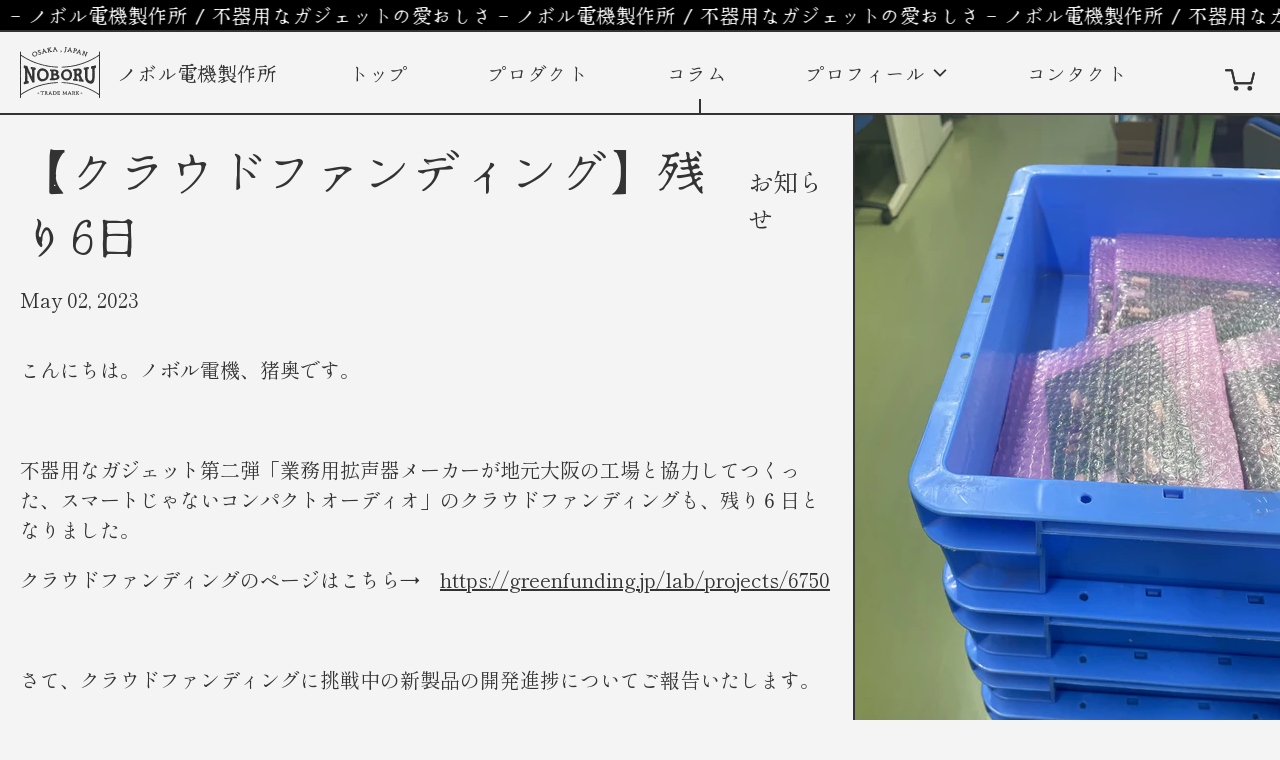

--- FILE ---
content_type: text/html; charset=utf-8
request_url: https://noborudenki.com/blogs/contents/20230502
body_size: 73105
content:
<!doctype html>
<html class="no-js supports-no-cookies" lang="ja">
<head>
  <meta charset="utf-8">
  <meta http-equiv="X-UA-Compatible" content="IE=edge">
  <meta name="viewport" content="width=device-width,initial-scale=1">
  <meta name="theme-color" content="">
  <link rel="canonical" href="https://noborudenki.com/blogs/contents/20230502">
  <link rel="preconnect" href="https://fonts.shopifycdn.com" crossorigin>
  <link rel="preconnect" href="https://cdn.shopify.com" crossorigin>
  <link rel="preconnect" href="https://fonts.shopify.com" crossorigin>
  <link rel="preconnect" href="https://monorail-edge.shopifysvc.com">
<link rel="shortcut icon" href="//noborudenki.com/cdn/shop/files/noboru_web_fabicon_32x32.jpg?v=1629699033" type="image/png"><title>【クラウドファンディング】残り6日　
&vert; ノボル電機製作所</title><meta name="description" content="こんにちは。ノボル電機、猪奥です。   不器用なガジェット第二弾「業務用拡声器メーカーが地元大阪の工場と協力してつくった、スマートじゃないコンパクトオーディオ」のクラウドファンディングも、残り６日となりました。 クラウドファンディングのページはこちら→　https://greenfunding.jp/lab/projects/6750   さて、クラウドファンディングに挑戦中の新製品の開発進捗についてご報告いたします。 本日、「スマートじゃないコンパクトオーディオ」NMP-101の実装済みキバンが無事に入庫いたしました。実装メーカー様での試験はクリアしておりますが、今後弊社での安全性試験を行い、各種試験に合格した段階で製造へと移行い"><script>
    document.documentElement.className = document.documentElement.className.replace('no-js', 'js');
  </script>

  <!-- Start IE11 compatibility -->
  <script>
    if (!!window.MSInputMethodContext && !!document.documentMode) {
      // CSSVar Polyfill
      document.write('<script src="https://cdn.jsdelivr.net/gh/nuxodin/ie11CustomProperties@4.1.0/ie11CustomProperties.min.js"><\x2fscript>');

      document.documentElement.className = document.documentElement.className.replace('js', 'no-js');

      document.addEventListener('DOMContentLoaded', function () {
        var elsToLazyload = document.querySelectorAll('.lazyload');
        for (var i = 0; i < elsToLazyload.length; i++) {
          var elToLazyLoad = elsToLazyload[i];
          elToLazyLoad.removeAttribute('src');
          var src = elToLazyLoad.getAttribute('data-src').replace('_{width}x.', '_600x.');
          elToLazyLoad.setAttribute('src', src);
          elToLazyLoad.classList.remove('lazyload');
          elToLazyLoad.classList.add('lazyloaded');
        }
      });
    }
  </script>
  <!-- End IE11 compatibility -->
  <link rel="preconnect" href="https://fonts.googleapis.com">
<link rel="preconnect" href="https://fonts.gstatic.com" crossorigin>
<link href="https://fonts.googleapis.com/css2?family=New+Tegomin&family=Shippori+Mincho:wght@400;700&display=swap" rel="stylesheet">

<style>:root {
    --base-font-size: 125.0%;
    --base-line-height: 1.5;

    --heading-font-stack: 'New Tegomin', serif;
    --heading-font-weight: 400;
    --heading-font-style: normal;
    --heading-line-height: 1;


    --body-font-stack: 'Shippori Mincho', serif;
    --body-font-weight: 400;
    --body-font-bold: 700;
    --body-font-bold-italic: 'Shippori Mincho', serif;

    /*
    Primary color scheme
    */
    --color-primary-accent: rgb(0, 80, 175);
    --color-primary-text: rgb(51, 51, 51);
    --color-primary-text-rgb: 51, 51, 51;
    --color-primary-background: rgb(244, 244, 244);
    --color-primary-background-hex: #f4f4f4;
    --color-primary-meta: rgb(51, 51, 51);
    --color-primary-text--overlay: rgb(244, 244, 244);
    --color-primary-accent--overlay: rgb(244, 244, 244);
    --color-primary-text-placeholder: rgba(51, 51, 51, 0.1);
    --color-primary-background-0: rgba(244, 244, 244, 0);


    /*
    Secondary color scheme
    */
    --color-secondary-accent: rgb(244, 223, 82);
    --color-secondary-text: rgb(51, 51, 51);
    --color-secondary-background: rgb(245, 218, 39);
    --color-secondary-background-hex: #f5da27;
    --color-secondary-meta: rgb(51, 51, 51);
    --color-secondary-text--overlay: rgb(245, 218, 39);
    --color-secondary-accent--overlay: rgb(0, 0, 0);
    --color-secondary-text-placeholder: rgba(51, 51, 51, 0.1);
    --color-secondary-background-0: rgba(245, 218, 39, 0);

    /*
    Tertiary color scheme
    */
    --color-tertiary-accent: rgb(255, 10, 130);
    --color-tertiary-text: rgb(252, 252, 252);
    --color-tertiary-background: rgb(0, 0, 0);
    --color-tertiary-background-hex: #000000;
    --color-tertiary-meta: rgb(252, 252, 252);
    --color-tertiary-text--overlay: rgb(0, 0, 0);
    --color-tertiary-accent--overlay: rgb(255, 255, 255);
    --color-tertiary-text-placeholder: rgba(252, 252, 252, 0.1);
    --color-tertiary-background-0: rgba(0, 0, 0, 0);

    --white-text--overlay: rgb(51, 51, 51);
    --black-text--overlay: rgb(244, 244, 244);

    --color-border: rgb(51, 51, 51);
    --border-width: 2px;


    --text-width: 2px;
    --checkbox-width: 1px;

    --font-body-bold-weight: 700;

    --heading-letterspacing: 0.0;
    --heading-capitalize: none;
    --heading-decoration: none;

    --bopy-copy-transform: none;

    --wrapperWidth: 100vw;
    --gutter: 2px;
    --rowHeight: calc((var(--wrapperWidth) - (11 * var(--gutter))) / 12);

    --ratioA: 1;
    --ratioB: 1;

    --header-height: 66px;

    --spacing: 1rem;
    --spacing-double: 2rem;
    --spacing-half: 0.5rem;

    /*
    Buttons
    */
    --button-text-transform: none;
    --button-border-radius: 0;
    --button-border-color: var(--color-primary-text);
    --button-background-color: var(--color-primary-text);
    --button-text-color: var(--color-primary-text--overlay);
    --button-border-color-hover: var(--color-primary-accent);
    --button-background-color-hover: var(--color-primary-accent);
    --button-text-color-hover: var(--color-primary-accent--overlay);


    /*
    SVG ico select
    */
    --icon-svg-select: url(//noborudenki.com/cdn/shop/t/5/assets/ico-select.svg?v=128124354853601741871689652515);
    --icon-svg-select-primary: url(//noborudenki.com/cdn/shop/t/5/assets/ico-select__primary.svg?v=2425035845023478021689652515);
    --icon-svg-select-secondary: url(//noborudenki.com/cdn/shop/t/5/assets/ico-select__secondary.svg?v=162849846035800931091689652515);
    --icon-svg-select-tertiary: url(//noborudenki.com/cdn/shop/t/5/assets/ico-select__tertiary.svg?v=60323769429798221531689652515);

  }
</style>

  <style>
    @keyframes marquee {
      0% {
        transform: translateX(0);
        -webkit-transform: translateX(0);
      }
      100% {
        transform: translateX(-100%);
        -webkit-transform: translateX(-100%);
      }
    }
  </style>
  <style>#MainContent{opacity:0;visibility:hidden}[x-cloak]{display:none!important}.marquee-container{visibility:hidden}:root{-moz-tab-size:4;-o-tab-size:4;tab-size:4}html{line-height:1.15;-webkit-text-size-adjust:100%}body{font-family:system-ui,-apple-system,Segoe UI,Roboto,Helvetica,Arial,sans-serif,Apple Color Emoji,Segoe UI Emoji;margin:0}hr{color:inherit;height:0}abbr[title]{-webkit-text-decoration:underline dotted;text-decoration:underline dotted}b,strong{font-weight:bolder}code,kbd,pre,samp{font-family:ui-monospace,SFMono-Regular,Consolas,Liberation Mono,Menlo,monospace;font-size:1em}small{font-size:80%}sub,sup{font-size:75%;line-height:0;position:relative;vertical-align:baseline}sub{bottom:-.25em}sup{top:-.5em}table{border-color:inherit;text-indent:0}button,input,optgroup,select,textarea{font-family:inherit;font-size:100%;line-height:1.15;margin:0}button,select{text-transform:none}[type=button],[type=reset],[type=submit],button{-webkit-appearance:button}::-moz-focus-inner{border-style:none;padding:0}:-moz-focusring{outline:1px dotted ButtonText}:-moz-ui-invalid{box-shadow:none}legend{padding:0}progress{vertical-align:baseline}::-webkit-inner-spin-button,::-webkit-outer-spin-button{height:auto}[type=search]{-webkit-appearance:textfield;outline-offset:-2px}::-webkit-search-decoration{-webkit-appearance:none}::-webkit-file-upload-button{-webkit-appearance:button;font:inherit}summary{display:list-item}blockquote,dd,dl,figure,h1,h2,h3,h4,h5,h6,hr,p,pre{margin:0}button{background-color:transparent;background-image:none}button:focus{outline:1px dotted;outline:5px auto -webkit-focus-ring-color}fieldset,ol,ul{margin:0;padding:0}ol,ul{list-style:none}html{font-family:ui-sans-serif,system-ui,-apple-system,BlinkMacSystemFont,Segoe UI,Roboto,Helvetica Neue,Arial,Noto Sans,sans-serif,Apple Color Emoji,Segoe UI Emoji,Segoe UI Symbol,Noto Color Emoji;line-height:1.5}body{font-family:inherit;line-height:inherit}*,:after,:before{border:0 solid #e5e7eb;box-sizing:border-box}hr{border-top-width:1px}img{border-style:solid}textarea{resize:vertical}input::-moz-placeholder,textarea::-moz-placeholder{color:#9ca3af;opacity:1}input:-ms-input-placeholder,textarea:-ms-input-placeholder{color:#9ca3af;opacity:1}input::placeholder,textarea::placeholder{color:#9ca3af;opacity:1}[role=button],button{cursor:pointer}table{border-collapse:collapse}h1,h2,h3,h4,h5,h6{font-size:inherit;font-weight:inherit}a{color:inherit;text-decoration:inherit}button,input,optgroup,select,textarea{color:inherit;line-height:inherit;padding:0}code,kbd,pre,samp{font-family:ui-monospace,SFMono-Regular,Menlo,Monaco,Consolas,Liberation Mono,Courier New,monospace}audio,canvas,embed,iframe,img,object,svg,video{display:block;vertical-align:middle}img,video{height:auto;max-width:100%}.container{width:100%}@media (min-width:640px){.container{max-width:640px}}@media (min-width:768px){.container{max-width:768px}}@media (min-width:1024px){.container{max-width:1024px}}@media (min-width:1280px){.container{max-width:1280px}}@media (min-width:1536px){.container{max-width:1536px}}.bg-transparent{background-color:transparent}.bg-primary-background{background-color:var(--color-primary-background)}.bg-primary-accent{background-color:var(--color-primary-accent)}.bg-secondary-background{background-color:var(--color-secondary-background)}.bg-secondary-accent{background-color:var(--color-secondary-accent)}.bg-tertiary-background{background-color:var(--color-tertiary-background)}.bg-tertiary-accent{background-color:var(--color-tertiary-accent)}.bg-header-background{background-color:var(--color-header-background)}.bg-header-accent{background-color:var(--color-header-accent)}.bg-footer-background{background-color:var(--color-footer-background)}.bg-footer-accent{background-color:var(--color-footer-accent)}.bg-border{background-color:var(--color-border)}.bg-gradient-to-r{background-image:linear-gradient(to right,var(--tw-gradient-stops))}.from-primary-background-0{--tw-gradient-from:var(--color-primary-background-0);--tw-gradient-stops:var(--tw-gradient-from),var(--tw-gradient-to,hsla(0,0%,100%,0))}.from-secondary-background-0{--tw-gradient-from:var(--color-secondary-background-0);--tw-gradient-stops:var(--tw-gradient-from),var(--tw-gradient-to,hsla(0,0%,100%,0))}.from-tertiary-background-0{--tw-gradient-from:var(--color-tertiary-background-0);--tw-gradient-stops:var(--tw-gradient-from),var(--tw-gradient-to,hsla(0,0%,100%,0))}.from-header-background-0{--tw-gradient-from:var(--color-header-background-0);--tw-gradient-stops:var(--tw-gradient-from),var(--tw-gradient-to,hsla(0,0%,100%,0))}.via-primary-background{--tw-gradient-stops:var(--tw-gradient-from),var(--color-primary-background),var(--tw-gradient-to,hsla(0,0%,100%,0))}.via-secondary-background{--tw-gradient-stops:var(--tw-gradient-from),var(--color-secondary-background),var(--tw-gradient-to,hsla(0,0%,100%,0))}.via-tertiary-background{--tw-gradient-stops:var(--tw-gradient-from),var(--color-tertiary-background),var(--tw-gradient-to,hsla(0,0%,100%,0))}.via-header-background{--tw-gradient-stops:var(--tw-gradient-from),var(--color-header-background),var(--tw-gradient-to,hsla(0,0%,100%,0))}.via-footer-background{--tw-gradient-stops:var(--tw-gradient-from),var(--color-footer-background),var(--tw-gradient-to,hsla(0,0%,100%,0))}.to-primary-background{--tw-gradient-to:var(--color-primary-background)}.to-secondary-background{--tw-gradient-to:var(--color-secondary-background)}.to-tertiary-background{--tw-gradient-to:var(--color-tertiary-background)}.to-header-background{--tw-gradient-to:var(--color-header-background)}.to-footer-background{--tw-gradient-to:var(--color-footer-background)}.border-primary-text{border-color:var(--color-primary-text)}.border-secondary-text{border-color:var(--color-secondary-text)}.border-tertiary-text{border-color:var(--color-tertiary-text)}.border-header-text{border-color:var(--color-header-text)}.border-footer-text{border-color:var(--color-footer-text)}.border-white-text{--tw-border-opacity:1;border-color:rgba(255,255,255,var(--tw-border-opacity))}.border-black-text{--tw-border-opacity:1;border-color:rgba(0,0,0,var(--tw-border-opacity))}.border-grid-color,.border-theme-color{border-color:var(--color-border)}.hover\:border-primary-accent:hover{border-color:var(--color-primary-accent)}.hover\:border-secondary-accent:hover{border-color:var(--color-secondary-accent)}.hover\:border-tertiary-accent:hover{border-color:var(--color-tertiary-accent)}.hover\:border-header-accent:hover{border-color:var(--color-header-accent)}.hover\:border-footer-accent:hover{border-color:var(--color-footer-accent)}.rounded-full{border-radius:9999px}.border-t-grid{border-top-width:var(--border-width)}.border-b-grid{border-bottom-width:var(--border-width)}.border-b-text{border-bottom-width:var(--text-width)}.block{display:block}.inline-block{display:inline-block}.flex{display:flex}.inline-flex{display:inline-flex}.hidden{display:none}.flex-wrap{flex-wrap:wrap}.items-center{align-items:center}.justify-start{justify-content:flex-start}.justify-end{justify-content:flex-end}.justify-center{justify-content:center}.justify-between{justify-content:space-between}.flex-grow{flex-grow:1}.h-2{height:.5rem}.h-5{height:1.25rem}.text-sm{font-size:.8rem}.text-base,.text-sm{line-height:var(--base-line-height)}.text-base{font-size:1rem}.text-lg{font-size:1.25rem}.text-lg,.text-xl{line-height:var(--base-line-height)}.text-xl{font-size:1.563rem}.mx-2{margin-left:.5rem;margin-right:.5rem}.mr-1{margin-right:.25rem}.mt-2{margin-top:.5rem}.mb-2{margin-bottom:.5rem}.mt-4{margin-top:1rem}.mr-4{margin-right:1rem}.ml-4{margin-left:1rem}.mr-6{margin-right:1.5rem}.ml-16{margin-left:4rem}.ml-auto{margin-left:auto}.-ml-4{margin-left:-1rem}.-ml-16{margin-left:-4rem}.opacity-0{opacity:0}.opacity-100{opacity:1}.overflow-x-auto{overflow-x:auto}.p-1{padding:.25rem}.py-1{padding-bottom:.25rem;padding-top:.25rem}.py-2{padding-bottom:.5rem;padding-top:.5rem}.py-4{padding-bottom:1rem;padding-top:1rem}.px-8{padding-left:2rem;padding-right:2rem}.py-theme{padding-bottom:var(--spacing);padding-top:var(--spacing)}.py-theme-half{padding-bottom:var(--spacing-half);padding-top:var(--spacing-half)}.pr-1{padding-right:.25rem}.pb-1{padding-bottom:.25rem}.pt-8{padding-top:2rem}.placeholder-current::-moz-placeholder{color:currentColor}.placeholder-current:-ms-input-placeholder{color:currentColor}.placeholder-current::placeholder{color:currentColor}.pointer-events-none{pointer-events:none}.static{position:static}.fixed{position:fixed}.absolute{position:absolute}.relative{position:relative}.top-0{top:0}.right-0{right:0}.bottom-0{bottom:0}.left-0{left:0}.top-1{top:.25rem}.top-2{top:.5rem}.right-2{right:.5rem}.-bottom-2{bottom:-.8rem}.left-1\/2{left:50%}*{--tw-shadow:0 0 transparent;--tw-ring-inset:var(--tw-empty,/*!*/ /*!*/);--tw-ring-offset-width:0px;--tw-ring-offset-color:#fff;--tw-ring-color:rgba(59,130,246,0.5);--tw-ring-offset-shadow:0 0 transparent;--tw-ring-shadow:0 0 transparent}.fill-current{fill:currentColor}.text-left{text-align:left}.text-center{text-align:center}.text-right{text-align:right}.text-primary-text{color:var(--color-primary-text)}.text-primary-accent{color:var(--color-primary-accent)}.text-secondary-text{color:var(--color-secondary-text)}.text-secondary-accent{color:var(--color-secondary-accent)}.text-tertiary-text{color:var(--color-tertiary-text)}.text-tertiary-accent{color:var(--color-tertiary-accent)}.text-header-text{color:var(--color-header-text)}.text-header-accent{color:var(--color-header-accent)}.text-footer-text{color:var(--color-footer-text)}.text-footer-accent{color:var(--color-footer-accent)}.text-white-text{--tw-text-opacity:1;color:rgba(255,255,255,var(--tw-text-opacity))}.text-black-text{--tw-text-opacity:1;color:rgba(0,0,0,var(--tw-text-opacity))}.hover\:text-primary-accent:hover{color:var(--color-primary-accent)}.hover\:text-secondary-accent:hover{color:var(--color-secondary-accent)}.hover\:text-tertiary-accent:hover{color:var(--color-tertiary-accent)}.hover\:text-header-accent:hover{color:var(--color-header-accent)}.hover\:text-footer-accent:hover{color:var(--color-footer-accent)}.italic{font-style:italic}.uppercase{text-transform:uppercase}.oldstyle-nums{--tw-ordinal:var(--tw-empty,/*!*/ /*!*/);--tw-slashed-zero:var(--tw-empty,/*!*/ /*!*/);--tw-numeric-figure:var(--tw-empty,/*!*/ /*!*/);--tw-numeric-spacing:var(--tw-empty,/*!*/ /*!*/);--tw-numeric-fraction:var(--tw-empty,/*!*/ /*!*/);--tw-numeric-figure:oldstyle-nums;font-variant-numeric:var(--tw-ordinal) var(--tw-slashed-zero) var(--tw-numeric-figure) var(--tw-numeric-spacing) var(--tw-numeric-fraction)}.align-top{vertical-align:top}.align-middle{vertical-align:middle}.whitespace-nowrap{white-space:nowrap}.break-all{word-break:break-all}.w-2{width:.5rem}.w-5{width:1.25rem}.w-8{width:2rem}.w-theme-width{width:var(--border-width)}.w-1\/3{width:33.333333%}.w-full{width:100%}.z-20{z-index:20}.z-50{z-index:50}.z-70{z-index:70}.transform{--tw-translate-x:0;--tw-translate-y:0;--tw-rotate:0;--tw-skew-x:0;--tw-skew-y:0;--tw-scale-x:1;--tw-scale-y:1;transform:translateX(var(--tw-translate-x)) translateY(var(--tw-translate-y)) rotate(var(--tw-rotate)) skewX(var(--tw-skew-x)) skewY(var(--tw-skew-y)) scaleX(var(--tw-scale-x)) scaleY(var(--tw-scale-y))}.origin-center{transform-origin:center}.rotate-180{--tw-rotate:180deg}.-translate-x-1\/2{--tw-translate-x:-50%}.translate-y-1{--tw-translate-y:0.25rem}.translate-y-full{--tw-translate-y:100%}.translate-y-0-important{--tw-translate-y:0px!important}.transition{transition-duration:.15s;transition-property:background-color,border-color,color,fill,stroke,opacity,box-shadow,transform;transition-timing-function:cubic-bezier(.4,0,.2,1)}.transition-transform{transition-duration:.15s;transition-property:transform;transition-timing-function:cubic-bezier(.4,0,.2,1)}.duration-200{transition-duration:.2s}.duration-300{transition-duration:.3s}html{background-color:var(--color-primary-background);color:var(--color-primary-text)}html.rte a:hover,html .rte a:hover{color:var(--color-primary-accent);-webkit-text-decoration-color:var(--color-primary-accent);text-decoration-color:var(--color-primary-accent)}html :focus{outline-color:var(--color-primary-accent);outline-offset:.25rem;outline-style:solid;outline-width:var(--text-width)}html{font-size:var(--base-font-size);line-height:var(--base-line-height)}body{-webkit-font-smoothing:antialiased;-moz-osx-font-smoothing:grayscale;font-family:var(--body-font-stack);font-style:var(--body-font-style);font-weight:var(--body-font-weight);-webkit-text-size-adjust:100%;text-transform:var(--bopy-copy-transform)}.font-heading{font-family:var(--heading-font-stack);font-style:var(--heading-font-style);font-weight:var(--heading-font-weight);letter-spacing:var(--heading-letterspacing);-webkit-text-decoration:var(--heading-decoration);text-decoration:var(--heading-decoration);text-transform:var(--heading-capitalize)}.font-body{font-family:var(--body-font-stack);font-style:var(--body-font-style);font-weight:var(--body-font-weight);letter-spacing:0;text-decoration:none;text-transform:var(--body-font-style);text-transform:var(--bopy-copy-transform)}.responsive-image-wrapper:before{content:"";display:block}.responsive-image{opacity:0}.responsive-image.lazyloaded{opacity:1}.responsive-image-placeholder{opacity:.05}.responsive-image.lazyloaded+.responsive-image-placeholder{opacity:0}.text-primary-text .responsive-image-placeholder{background-color:var(--color-primary-text)}.text-secondary-text .responsive-image-placeholder{background-color:var(--color-secondary-text)}.text-tertiary-text .responsive-image-placeholder{background-color:var(--color-tertiary-text)}.no-js .responsive-image-placeholder{display:none}.visually-hidden{clip:rect(0 0 0 0);border:0;height:1px;margin:-1px;overflow:hidden;padding:0;position:absolute!important;width:1px}svg{height:100%;width:100%}.skip-link{background-color:var(--color-primary-background);color:var(--color-primary-text);left:0;opacity:0;padding:1rem;pointer-events:none;position:absolute;top:0;z-index:50}select.skip-link{background-image:var(--icon-svg-select-primary)}.skip-link.rte a:hover,.skip-link .rte a:hover,.text-primary-text.rte a:hover,.text-primary-text .rte a:hover{color:var(--color-primary-accent);-webkit-text-decoration-color:var(--color-primary-accent);text-decoration-color:var(--color-primary-accent)}.skip-link :focus{outline-color:var(--color-primary-accent);outline-offset:.25rem;outline-style:solid;outline-width:var(--text-width)}.skip-link:focus{opacity:1;pointer-events:auto}#sticky-positioner{height:1px;left:0;position:absolute;top:var(--border-width);width:1px}.no-js:not(html){display:none}.no-js .no-js:not(html){display:block}.supports-no-cookies:not(html),[hidden],[x-cloak],html.no-js .js-enabled{display:none}.supports-no-cookies .supports-no-cookies:not(html){display:block}.section-x-padding{padding-left:.5rem;padding-right:.5rem}@media (min-width:1024px){.section-x-padding{padding-left:1rem;padding-right:1rem}}#MainContent .shopify-section:first-of-type section{margin-top:calc(var(--border-width)*-1)}#MainContent .shopify-section.has-full-screen-setting:first-of-type section .h-screen-header{height:calc(100vh - var(--header-height, 0px))}@media (max-width:1023px){#MainContent .shopify-section.has-full-screen-setting:first-of-type section .background-video-wrapper--full-screen{padding-bottom:calc(100vh - var(--header-height, 0px))}}@media (min-width:1024px){#MainContent .shopify-section.has-full-screen-setting:first-of-type section .lg\:background-video-wrapper--full-screen{padding-bottom:calc(100vh - var(--header-height, 0px))}}select{background-image:var(--icon-svg-select);background-position:100%;background-repeat:no-repeat;background-size:1em 1em}input[type=email],input[type=password],input[type=text]{-webkit-appearance:none;border-radius:0}select.text-primary-text{background-image:var(--icon-svg-select-primary)}select.text-secondary-text{background-image:var(--icon-svg-select-secondary)}select.text-tertiary-text{background-image:var(--icon-svg-select-tertiary)}.button{background-color:var(--button-background-color);border-color:var(--button-border-color);border-radius:var(--button-border-radius);border-width:var(--text-width);color:var(--button-text-color);cursor:pointer;padding:.5rem 2rem;text-transform:var(--button-text-transform)}.button:hover{background-color:var(--button-background-color-hover);border-color:var(--button-border-color-hover);color:var(--button-text-color-hover)}.show-button-arrows .button:after{content:"\00a0\00a0\2192"}.button span,.button svg,button span,button svg{pointer-events:none}@media (prefers-reduced-motion:reduce){.marquee-container{display:block;padding-left:.5rem;padding-right:.5rem;text-align:center;white-space:normal}@media (min-width:1024px){.marquee-container{padding-left:1rem;padding-right:1rem}}.marquee span{display:none}.marquee span:first-child{display:inline}}.marquee-container{visibility:visible}.rte>:not([hidden])~:not([hidden]){--tw-space-y-reverse:0;margin-bottom:calc(1rem*var(--tw-space-y-reverse));margin-top:calc(1rem*(1 - var(--tw-space-y-reverse)))}.rte{line-height:var(--base-line-height)}.rte img{height:auto;max-width:100%;width:100%}.rte ol,.rte ul{margin-left:var(--spacing)}.rte ol>:not([hidden])~:not([hidden]),.rte ul>:not([hidden])~:not([hidden]){--tw-space-y-reverse:0;margin-bottom:calc(.5rem*var(--tw-space-y-reverse));margin-top:calc(.5rem*(1 - var(--tw-space-y-reverse)))}.rte ul{list-style-type:disc}.rte ol{list-style:decimal}.rte h1{font-size:1.953rem;line-height:var(--base-line-height)}@media (min-width:1024px){.rte h1{font-size:3.815rem;line-height:1}}.rte h2{font-size:1.953rem;line-height:var(--base-line-height)}@media (min-width:1024px){.rte h2{font-size:2.441rem;line-height:calc(var(--base-line-height)*.9)}}.rte h1,.rte h2{font-family:var(--heading-font-stack);font-style:var(--heading-font-style);font-weight:var(--heading-font-weight);letter-spacing:var(--heading-letterspacing);-webkit-text-decoration:var(--heading-decoration);text-decoration:var(--heading-decoration);text-transform:var(--heading-capitalize)}.rte a{text-decoration:underline}.text-primary-text.rte a:hover,.text-primary-text .rte a:hover{color:var(--color-primary-accent);-webkit-text-decoration-color:var(--color-primary-accent);text-decoration-color:var(--color-primary-accent)}.text-secondary-text.rte a:hover,.text-secondary-text .rte a:hover{color:var(--color-secondary-accent);-webkit-text-decoration-color:var(--color-secondary-accent);text-decoration-color:var(--color-secondary-accent)}.text-tertiary-text.rte a:hover,.text-tertiary-text .rte a:hover{color:var(--color-tertiary-accent);-webkit-text-decoration-color:var(--color-tertiary-accent);text-decoration-color:var(--color-tertiary-accent)}.svg-scale svg{height:1em;width:1em}.svg-scale-height svg{height:.8em;width:auto}.bg-primary-background :focus{outline-color:var(--color-primary-accent)}.bg-primary-background :focus,.bg-secondary-background :focus{outline-offset:.25rem;outline-style:solid;outline-width:var(--text-width)}.bg-secondary-background :focus{outline-color:var(--color-secondary-accent)}.bg-tertiary-background :focus{outline-color:var(--color-tertiary-accent);outline-offset:.25rem;outline-style:solid;outline-width:var(--text-width)}@media (min-width:640px){.sm\:oldstyle-nums{--tw-ordinal:var(--tw-empty,/*!*/ /*!*/);--tw-slashed-zero:var(--tw-empty,/*!*/ /*!*/);--tw-numeric-figure:var(--tw-empty,/*!*/ /*!*/);--tw-numeric-spacing:var(--tw-empty,/*!*/ /*!*/);--tw-numeric-fraction:var(--tw-empty,/*!*/ /*!*/);--tw-numeric-figure:oldstyle-nums;font-variant-numeric:var(--tw-ordinal) var(--tw-slashed-zero) var(--tw-numeric-figure) var(--tw-numeric-spacing) var(--tw-numeric-fraction)}}@media (min-width:768px){.md\:oldstyle-nums{--tw-ordinal:var(--tw-empty,/*!*/ /*!*/);--tw-slashed-zero:var(--tw-empty,/*!*/ /*!*/);--tw-numeric-figure:var(--tw-empty,/*!*/ /*!*/);--tw-numeric-spacing:var(--tw-empty,/*!*/ /*!*/);--tw-numeric-fraction:var(--tw-empty,/*!*/ /*!*/);--tw-numeric-figure:oldstyle-nums;font-variant-numeric:var(--tw-ordinal) var(--tw-slashed-zero) var(--tw-numeric-figure) var(--tw-numeric-spacing) var(--tw-numeric-fraction)}}@media (min-width:1024px){.lg\:block{display:block}.lg\:flex{display:flex}.lg\:hidden{display:none}.lg\:flex-wrap{flex-wrap:wrap}.lg\:mt-0{margin-top:0}.lg\:ml-2{margin-left:.5rem}.lg\:pt-0{padding-top:0}.lg\:relative{position:relative}.lg\:text-left{text-align:left}.lg\:text-center{text-align:center}.lg\:text-right{text-align:right}.lg\:oldstyle-nums{--tw-ordinal:var(--tw-empty,/*!*/ /*!*/);--tw-slashed-zero:var(--tw-empty,/*!*/ /*!*/);--tw-numeric-figure:var(--tw-empty,/*!*/ /*!*/);--tw-numeric-spacing:var(--tw-empty,/*!*/ /*!*/);--tw-numeric-fraction:var(--tw-empty,/*!*/ /*!*/);--tw-numeric-figure:oldstyle-nums;font-variant-numeric:var(--tw-ordinal) var(--tw-slashed-zero) var(--tw-numeric-figure) var(--tw-numeric-spacing) var(--tw-numeric-fraction)}.lg\:w-1\/3{width:33.333333%}.lg\:w-2\/3{width:66.666667%}.lg\:w-3\/4{width:75%}}@media (min-width:1280px){.xl\:oldstyle-nums{--tw-ordinal:var(--tw-empty,/*!*/ /*!*/);--tw-slashed-zero:var(--tw-empty,/*!*/ /*!*/);--tw-numeric-figure:var(--tw-empty,/*!*/ /*!*/);--tw-numeric-spacing:var(--tw-empty,/*!*/ /*!*/);--tw-numeric-fraction:var(--tw-empty,/*!*/ /*!*/);--tw-numeric-figure:oldstyle-nums;font-variant-numeric:var(--tw-ordinal) var(--tw-slashed-zero) var(--tw-numeric-figure) var(--tw-numeric-spacing) var(--tw-numeric-fraction)}}@media (min-width:1536px){.\32xl\:oldstyle-nums{--tw-ordinal:var(--tw-empty,/*!*/ /*!*/);--tw-slashed-zero:var(--tw-empty,/*!*/ /*!*/);--tw-numeric-figure:var(--tw-empty,/*!*/ /*!*/);--tw-numeric-spacing:var(--tw-empty,/*!*/ /*!*/);--tw-numeric-fraction:var(--tw-empty,/*!*/ /*!*/);--tw-numeric-figure:oldstyle-nums;font-variant-numeric:var(--tw-ordinal) var(--tw-slashed-zero) var(--tw-numeric-figure) var(--tw-numeric-spacing) var(--tw-numeric-fraction)}}
</style>

  


<meta property="og:site_name" content="ノボル電機製作所">
<meta property="og:url" content="https://noborudenki.com/blogs/contents/20230502">
<meta property="og:title" content="【クラウドファンディング】残り6日　">
<meta property="og:type" content="article">
<meta property="og:description" content="こんにちは。ノボル電機、猪奥です。   不器用なガジェット第二弾「業務用拡声器メーカーが地元大阪の工場と協力してつくった、スマートじゃないコンパクトオーディオ」のクラウドファンディングも、残り６日となりました。 クラウドファンディングのページはこちら→　https://greenfunding.jp/lab/projects/6750   さて、クラウドファンディングに挑戦中の新製品の開発進捗についてご報告いたします。 本日、「スマートじゃないコンパクトオーディオ」NMP-101の実装済みキバンが無事に入庫いたしました。実装メーカー様での試験はクリアしておりますが、今後弊社での安全性試験を行い、各種試験に合格した段階で製造へと移行い"><meta property="og:image" content="http://noborudenki.com/cdn/shop/articles/image1_51e5b5ac-b8ce-468e-adad-80da73784185.jpg?v=1682996193">
  <meta property="og:image:secure_url" content="https://noborudenki.com/cdn/shop/articles/image1_51e5b5ac-b8ce-468e-adad-80da73784185.jpg?v=1682996193">
  <meta property="og:image:width" content="3024">
  <meta property="og:image:height" content="4032">


  <meta name="twitter:site" content="@noboru_products">

<meta name="twitter:card" content="summary_large_image">
<meta name="twitter:title" content="【クラウドファンディング】残り6日　">
<meta name="twitter:description" content="こんにちは。ノボル電機、猪奥です。   不器用なガジェット第二弾「業務用拡声器メーカーが地元大阪の工場と協力してつくった、スマートじゃないコンパクトオーディオ」のクラウドファンディングも、残り６日となりました。 クラウドファンディングのページはこちら→　https://greenfunding.jp/lab/projects/6750   さて、クラウドファンディングに挑戦中の新製品の開発進捗についてご報告いたします。 本日、「スマートじゃないコンパクトオーディオ」NMP-101の実装済みキバンが無事に入庫いたしました。実装メーカー様での試験はクリアしておりますが、今後弊社での安全性試験を行い、各種試験に合格した段階で製造へと移行い">

  

<script>
function onLoadStylesheet() {
          var url = "//noborudenki.com/cdn/shop/t/5/assets/theme.css?v=121660378341322337451689652515";
          var link = document.querySelector('link[href="' + url + '"]');
          link.loaded = true;
          link.dispatchEvent(new CustomEvent('stylesLoaded'));
        }
        window.theme_stylesheet = '//noborudenki.com/cdn/shop/t/5/assets/theme.css?v=121660378341322337451689652515';
</script>
<link rel="stylesheet" href="//noborudenki.com/cdn/shop/t/5/assets/theme.css?v=121660378341322337451689652515" media="print" onload="this.media='all';onLoadStylesheet();">
<noscript><link rel="stylesheet" href="//noborudenki.com/cdn/shop/t/5/assets/theme.css?v=121660378341322337451689652515"></noscript>


  

  <style>
    @font-face {
  font-family: "Instrument Sans";
  font-weight: 400;
  font-style: normal;
  font-display: swap;
  src: url("//noborudenki.com/cdn/fonts/instrument_sans/instrumentsans_n4.db86542ae5e1596dbdb28c279ae6c2086c4c5bfa.woff2") format("woff2"),
       url("//noborudenki.com/cdn/fonts/instrument_sans/instrumentsans_n4.510f1b081e58d08c30978f465518799851ef6d8b.woff") format("woff");
}

    @font-face {
  font-family: "Instrument Sans";
  font-weight: 400;
  font-style: normal;
  font-display: swap;
  src: url("//noborudenki.com/cdn/fonts/instrument_sans/instrumentsans_n4.db86542ae5e1596dbdb28c279ae6c2086c4c5bfa.woff2") format("woff2"),
       url("//noborudenki.com/cdn/fonts/instrument_sans/instrumentsans_n4.510f1b081e58d08c30978f465518799851ef6d8b.woff") format("woff");
}

    @font-face {
  font-family: "Instrument Sans";
  font-weight: 700;
  font-style: normal;
  font-display: swap;
  src: url("//noborudenki.com/cdn/fonts/instrument_sans/instrumentsans_n7.e4ad9032e203f9a0977786c356573ced65a7419a.woff2") format("woff2"),
       url("//noborudenki.com/cdn/fonts/instrument_sans/instrumentsans_n7.b9e40f166fb7639074ba34738101a9d2990bb41a.woff") format("woff");
}

    @font-face {
  font-family: "Instrument Sans";
  font-weight: 700;
  font-style: normal;
  font-display: swap;
  src: url("//noborudenki.com/cdn/fonts/instrument_sans/instrumentsans_n7.e4ad9032e203f9a0977786c356573ced65a7419a.woff2") format("woff2"),
       url("//noborudenki.com/cdn/fonts/instrument_sans/instrumentsans_n7.b9e40f166fb7639074ba34738101a9d2990bb41a.woff") format("woff");
}

    @font-face {
  font-family: "Instrument Sans";
  font-weight: 400;
  font-style: italic;
  font-display: swap;
  src: url("//noborudenki.com/cdn/fonts/instrument_sans/instrumentsans_i4.028d3c3cd8d085648c808ceb20cd2fd1eb3560e5.woff2") format("woff2"),
       url("//noborudenki.com/cdn/fonts/instrument_sans/instrumentsans_i4.7e90d82df8dee29a99237cd19cc529d2206706a2.woff") format("woff");
}

    @font-face {
  font-family: "Instrument Sans";
  font-weight: 700;
  font-style: italic;
  font-display: swap;
  src: url("//noborudenki.com/cdn/fonts/instrument_sans/instrumentsans_i7.d6063bb5d8f9cbf96eace9e8801697c54f363c6a.woff2") format("woff2"),
       url("//noborudenki.com/cdn/fonts/instrument_sans/instrumentsans_i7.ce33afe63f8198a3ac4261b826b560103542cd36.woff") format("woff");
}

  </style>

  
<script>
window.baseAssetsUrl = '//noborudenki.com/cdn/shop/t/5/';
</script>
<script type="module" src="//noborudenki.com/cdn/shop/t/5/assets/theme.js?v=81618974751320946941689660547" defer="defer"></script>

  <script>window.performance && window.performance.mark && window.performance.mark('shopify.content_for_header.start');</script><meta name="facebook-domain-verification" content="r6zjorwl8v89vp05p466vvclfya9gc">
<meta name="google-site-verification" content="XfMpOUVm-OKNAyPhhNIiuD_5txYyXEUGqRO6Au8-zKY">
<meta id="shopify-digital-wallet" name="shopify-digital-wallet" content="/58480459954/digital_wallets/dialog">
<meta name="shopify-checkout-api-token" content="aac249f311cd90ac627811e8593e452b">
<meta id="in-context-paypal-metadata" data-shop-id="58480459954" data-venmo-supported="false" data-environment="production" data-locale="ja_JP" data-paypal-v4="true" data-currency="JPY">
<link rel="alternate" type="application/atom+xml" title="Feed" href="/blogs/contents.atom" />
<script async="async" src="/checkouts/internal/preloads.js?locale=ja-JP"></script>
<link rel="preconnect" href="https://shop.app" crossorigin="anonymous">
<script async="async" src="https://shop.app/checkouts/internal/preloads.js?locale=ja-JP&shop_id=58480459954" crossorigin="anonymous"></script>
<script id="apple-pay-shop-capabilities" type="application/json">{"shopId":58480459954,"countryCode":"JP","currencyCode":"JPY","merchantCapabilities":["supports3DS"],"merchantId":"gid:\/\/shopify\/Shop\/58480459954","merchantName":"ノボル電機製作所","requiredBillingContactFields":["postalAddress","email"],"requiredShippingContactFields":["postalAddress","email"],"shippingType":"shipping","supportedNetworks":["visa","masterCard","amex","jcb","discover"],"total":{"type":"pending","label":"ノボル電機製作所","amount":"1.00"},"shopifyPaymentsEnabled":true,"supportsSubscriptions":true}</script>
<script id="shopify-features" type="application/json">{"accessToken":"aac249f311cd90ac627811e8593e452b","betas":["rich-media-storefront-analytics"],"domain":"noborudenki.com","predictiveSearch":false,"shopId":58480459954,"locale":"ja"}</script>
<script>var Shopify = Shopify || {};
Shopify.shop = "seisakusyo.myshopify.com";
Shopify.locale = "ja";
Shopify.currency = {"active":"JPY","rate":"1.0"};
Shopify.country = "JP";
Shopify.theme = {"name":"Baseline_2307_rev2","id":132665475250,"schema_name":"Baseline","schema_version":"1.0.5","theme_store_id":910,"role":"main"};
Shopify.theme.handle = "null";
Shopify.theme.style = {"id":null,"handle":null};
Shopify.cdnHost = "noborudenki.com/cdn";
Shopify.routes = Shopify.routes || {};
Shopify.routes.root = "/";</script>
<script type="module">!function(o){(o.Shopify=o.Shopify||{}).modules=!0}(window);</script>
<script>!function(o){function n(){var o=[];function n(){o.push(Array.prototype.slice.apply(arguments))}return n.q=o,n}var t=o.Shopify=o.Shopify||{};t.loadFeatures=n(),t.autoloadFeatures=n()}(window);</script>
<script>
  window.ShopifyPay = window.ShopifyPay || {};
  window.ShopifyPay.apiHost = "shop.app\/pay";
  window.ShopifyPay.redirectState = null;
</script>
<script id="shop-js-analytics" type="application/json">{"pageType":"article"}</script>
<script defer="defer" async type="module" src="//noborudenki.com/cdn/shopifycloud/shop-js/modules/v2/client.init-shop-cart-sync_CZKilf07.ja.esm.js"></script>
<script defer="defer" async type="module" src="//noborudenki.com/cdn/shopifycloud/shop-js/modules/v2/chunk.common_rlhnONO2.esm.js"></script>
<script type="module">
  await import("//noborudenki.com/cdn/shopifycloud/shop-js/modules/v2/client.init-shop-cart-sync_CZKilf07.ja.esm.js");
await import("//noborudenki.com/cdn/shopifycloud/shop-js/modules/v2/chunk.common_rlhnONO2.esm.js");

  window.Shopify.SignInWithShop?.initShopCartSync?.({"fedCMEnabled":true,"windoidEnabled":true});

</script>
<script>
  window.Shopify = window.Shopify || {};
  if (!window.Shopify.featureAssets) window.Shopify.featureAssets = {};
  window.Shopify.featureAssets['shop-js'] = {"shop-cart-sync":["modules/v2/client.shop-cart-sync_BwCHLH8C.ja.esm.js","modules/v2/chunk.common_rlhnONO2.esm.js"],"init-fed-cm":["modules/v2/client.init-fed-cm_CQXj6EwP.ja.esm.js","modules/v2/chunk.common_rlhnONO2.esm.js"],"shop-button":["modules/v2/client.shop-button_B7JE2zCc.ja.esm.js","modules/v2/chunk.common_rlhnONO2.esm.js"],"init-windoid":["modules/v2/client.init-windoid_DQ9csUH7.ja.esm.js","modules/v2/chunk.common_rlhnONO2.esm.js"],"shop-cash-offers":["modules/v2/client.shop-cash-offers_DxEVlT9h.ja.esm.js","modules/v2/chunk.common_rlhnONO2.esm.js","modules/v2/chunk.modal_BI56FOb0.esm.js"],"shop-toast-manager":["modules/v2/client.shop-toast-manager_BE8_-kNb.ja.esm.js","modules/v2/chunk.common_rlhnONO2.esm.js"],"init-shop-email-lookup-coordinator":["modules/v2/client.init-shop-email-lookup-coordinator_BgbPPTAQ.ja.esm.js","modules/v2/chunk.common_rlhnONO2.esm.js"],"pay-button":["modules/v2/client.pay-button_hoKCMeMC.ja.esm.js","modules/v2/chunk.common_rlhnONO2.esm.js"],"avatar":["modules/v2/client.avatar_BTnouDA3.ja.esm.js"],"init-shop-cart-sync":["modules/v2/client.init-shop-cart-sync_CZKilf07.ja.esm.js","modules/v2/chunk.common_rlhnONO2.esm.js"],"shop-login-button":["modules/v2/client.shop-login-button_BXDQHqjj.ja.esm.js","modules/v2/chunk.common_rlhnONO2.esm.js","modules/v2/chunk.modal_BI56FOb0.esm.js"],"init-customer-accounts-sign-up":["modules/v2/client.init-customer-accounts-sign-up_C3NeUvFd.ja.esm.js","modules/v2/client.shop-login-button_BXDQHqjj.ja.esm.js","modules/v2/chunk.common_rlhnONO2.esm.js","modules/v2/chunk.modal_BI56FOb0.esm.js"],"init-shop-for-new-customer-accounts":["modules/v2/client.init-shop-for-new-customer-accounts_D-v2xi0b.ja.esm.js","modules/v2/client.shop-login-button_BXDQHqjj.ja.esm.js","modules/v2/chunk.common_rlhnONO2.esm.js","modules/v2/chunk.modal_BI56FOb0.esm.js"],"init-customer-accounts":["modules/v2/client.init-customer-accounts_Cciaq_Mb.ja.esm.js","modules/v2/client.shop-login-button_BXDQHqjj.ja.esm.js","modules/v2/chunk.common_rlhnONO2.esm.js","modules/v2/chunk.modal_BI56FOb0.esm.js"],"shop-follow-button":["modules/v2/client.shop-follow-button_CM9l58Wl.ja.esm.js","modules/v2/chunk.common_rlhnONO2.esm.js","modules/v2/chunk.modal_BI56FOb0.esm.js"],"lead-capture":["modules/v2/client.lead-capture_oVhdpGxe.ja.esm.js","modules/v2/chunk.common_rlhnONO2.esm.js","modules/v2/chunk.modal_BI56FOb0.esm.js"],"checkout-modal":["modules/v2/client.checkout-modal_BbgmKIDX.ja.esm.js","modules/v2/chunk.common_rlhnONO2.esm.js","modules/v2/chunk.modal_BI56FOb0.esm.js"],"shop-login":["modules/v2/client.shop-login_BRorRhgW.ja.esm.js","modules/v2/chunk.common_rlhnONO2.esm.js","modules/v2/chunk.modal_BI56FOb0.esm.js"],"payment-terms":["modules/v2/client.payment-terms_Ba4TR13R.ja.esm.js","modules/v2/chunk.common_rlhnONO2.esm.js","modules/v2/chunk.modal_BI56FOb0.esm.js"]};
</script>
<script id="__st">var __st={"a":58480459954,"offset":32400,"reqid":"60d66305-57a0-4a0a-8ecb-5162d7418428-1768961629","pageurl":"noborudenki.com\/blogs\/contents\/20230502","s":"articles-558681620658","u":"961182142b5c","p":"article","rtyp":"article","rid":558681620658};</script>
<script>window.ShopifyPaypalV4VisibilityTracking = true;</script>
<script id="captcha-bootstrap">!function(){'use strict';const t='contact',e='account',n='new_comment',o=[[t,t],['blogs',n],['comments',n],[t,'customer']],c=[[e,'customer_login'],[e,'guest_login'],[e,'recover_customer_password'],[e,'create_customer']],r=t=>t.map((([t,e])=>`form[action*='/${t}']:not([data-nocaptcha='true']) input[name='form_type'][value='${e}']`)).join(','),a=t=>()=>t?[...document.querySelectorAll(t)].map((t=>t.form)):[];function s(){const t=[...o],e=r(t);return a(e)}const i='password',u='form_key',d=['recaptcha-v3-token','g-recaptcha-response','h-captcha-response',i],f=()=>{try{return window.sessionStorage}catch{return}},m='__shopify_v',_=t=>t.elements[u];function p(t,e,n=!1){try{const o=window.sessionStorage,c=JSON.parse(o.getItem(e)),{data:r}=function(t){const{data:e,action:n}=t;return t[m]||n?{data:e,action:n}:{data:t,action:n}}(c);for(const[e,n]of Object.entries(r))t.elements[e]&&(t.elements[e].value=n);n&&o.removeItem(e)}catch(o){console.error('form repopulation failed',{error:o})}}const l='form_type',E='cptcha';function T(t){t.dataset[E]=!0}const w=window,h=w.document,L='Shopify',v='ce_forms',y='captcha';let A=!1;((t,e)=>{const n=(g='f06e6c50-85a8-45c8-87d0-21a2b65856fe',I='https://cdn.shopify.com/shopifycloud/storefront-forms-hcaptcha/ce_storefront_forms_captcha_hcaptcha.v1.5.2.iife.js',D={infoText:'hCaptchaによる保護',privacyText:'プライバシー',termsText:'利用規約'},(t,e,n)=>{const o=w[L][v],c=o.bindForm;if(c)return c(t,g,e,D).then(n);var r;o.q.push([[t,g,e,D],n]),r=I,A||(h.body.append(Object.assign(h.createElement('script'),{id:'captcha-provider',async:!0,src:r})),A=!0)});var g,I,D;w[L]=w[L]||{},w[L][v]=w[L][v]||{},w[L][v].q=[],w[L][y]=w[L][y]||{},w[L][y].protect=function(t,e){n(t,void 0,e),T(t)},Object.freeze(w[L][y]),function(t,e,n,w,h,L){const[v,y,A,g]=function(t,e,n){const i=e?o:[],u=t?c:[],d=[...i,...u],f=r(d),m=r(i),_=r(d.filter((([t,e])=>n.includes(e))));return[a(f),a(m),a(_),s()]}(w,h,L),I=t=>{const e=t.target;return e instanceof HTMLFormElement?e:e&&e.form},D=t=>v().includes(t);t.addEventListener('submit',(t=>{const e=I(t);if(!e)return;const n=D(e)&&!e.dataset.hcaptchaBound&&!e.dataset.recaptchaBound,o=_(e),c=g().includes(e)&&(!o||!o.value);(n||c)&&t.preventDefault(),c&&!n&&(function(t){try{if(!f())return;!function(t){const e=f();if(!e)return;const n=_(t);if(!n)return;const o=n.value;o&&e.removeItem(o)}(t);const e=Array.from(Array(32),(()=>Math.random().toString(36)[2])).join('');!function(t,e){_(t)||t.append(Object.assign(document.createElement('input'),{type:'hidden',name:u})),t.elements[u].value=e}(t,e),function(t,e){const n=f();if(!n)return;const o=[...t.querySelectorAll(`input[type='${i}']`)].map((({name:t})=>t)),c=[...d,...o],r={};for(const[a,s]of new FormData(t).entries())c.includes(a)||(r[a]=s);n.setItem(e,JSON.stringify({[m]:1,action:t.action,data:r}))}(t,e)}catch(e){console.error('failed to persist form',e)}}(e),e.submit())}));const S=(t,e)=>{t&&!t.dataset[E]&&(n(t,e.some((e=>e===t))),T(t))};for(const o of['focusin','change'])t.addEventListener(o,(t=>{const e=I(t);D(e)&&S(e,y())}));const B=e.get('form_key'),M=e.get(l),P=B&&M;t.addEventListener('DOMContentLoaded',(()=>{const t=y();if(P)for(const e of t)e.elements[l].value===M&&p(e,B);[...new Set([...A(),...v().filter((t=>'true'===t.dataset.shopifyCaptcha))])].forEach((e=>S(e,t)))}))}(h,new URLSearchParams(w.location.search),n,t,e,['guest_login'])})(!0,!0)}();</script>
<script integrity="sha256-4kQ18oKyAcykRKYeNunJcIwy7WH5gtpwJnB7kiuLZ1E=" data-source-attribution="shopify.loadfeatures" defer="defer" src="//noborudenki.com/cdn/shopifycloud/storefront/assets/storefront/load_feature-a0a9edcb.js" crossorigin="anonymous"></script>
<script crossorigin="anonymous" defer="defer" src="//noborudenki.com/cdn/shopifycloud/storefront/assets/shopify_pay/storefront-65b4c6d7.js?v=20250812"></script>
<script data-source-attribution="shopify.dynamic_checkout.dynamic.init">var Shopify=Shopify||{};Shopify.PaymentButton=Shopify.PaymentButton||{isStorefrontPortableWallets:!0,init:function(){window.Shopify.PaymentButton.init=function(){};var t=document.createElement("script");t.src="https://noborudenki.com/cdn/shopifycloud/portable-wallets/latest/portable-wallets.ja.js",t.type="module",document.head.appendChild(t)}};
</script>
<script data-source-attribution="shopify.dynamic_checkout.buyer_consent">
  function portableWalletsHideBuyerConsent(e){var t=document.getElementById("shopify-buyer-consent"),n=document.getElementById("shopify-subscription-policy-button");t&&n&&(t.classList.add("hidden"),t.setAttribute("aria-hidden","true"),n.removeEventListener("click",e))}function portableWalletsShowBuyerConsent(e){var t=document.getElementById("shopify-buyer-consent"),n=document.getElementById("shopify-subscription-policy-button");t&&n&&(t.classList.remove("hidden"),t.removeAttribute("aria-hidden"),n.addEventListener("click",e))}window.Shopify?.PaymentButton&&(window.Shopify.PaymentButton.hideBuyerConsent=portableWalletsHideBuyerConsent,window.Shopify.PaymentButton.showBuyerConsent=portableWalletsShowBuyerConsent);
</script>
<script data-source-attribution="shopify.dynamic_checkout.cart.bootstrap">document.addEventListener("DOMContentLoaded",(function(){function t(){return document.querySelector("shopify-accelerated-checkout-cart, shopify-accelerated-checkout")}if(t())Shopify.PaymentButton.init();else{new MutationObserver((function(e,n){t()&&(Shopify.PaymentButton.init(),n.disconnect())})).observe(document.body,{childList:!0,subtree:!0})}}));
</script>
<link id="shopify-accelerated-checkout-styles" rel="stylesheet" media="screen" href="https://noborudenki.com/cdn/shopifycloud/portable-wallets/latest/accelerated-checkout-backwards-compat.css" crossorigin="anonymous">
<style id="shopify-accelerated-checkout-cart">
        #shopify-buyer-consent {
  margin-top: 1em;
  display: inline-block;
  width: 100%;
}

#shopify-buyer-consent.hidden {
  display: none;
}

#shopify-subscription-policy-button {
  background: none;
  border: none;
  padding: 0;
  text-decoration: underline;
  font-size: inherit;
  cursor: pointer;
}

#shopify-subscription-policy-button::before {
  box-shadow: none;
}

      </style>

<script>window.performance && window.performance.mark && window.performance.mark('shopify.content_for_header.end');</script>
  <script type="text/javascript">
    (function(c,l,a,r,i,t,y){
        c[a]=c[a]||function(){(c[a].q=c[a].q||[]).push(arguments)};
        t=l.createElement(r);t.async=1;t.src="https://www.clarity.ms/tag/"+i;
        y=l.getElementsByTagName(r)[0];y.parentNode.insertBefore(t,y);
    })(window, document, "clarity", "script", "innedlmoao");
</script>
<link href="https://monorail-edge.shopifysvc.com" rel="dns-prefetch">
<script>(function(){if ("sendBeacon" in navigator && "performance" in window) {try {var session_token_from_headers = performance.getEntriesByType('navigation')[0].serverTiming.find(x => x.name == '_s').description;} catch {var session_token_from_headers = undefined;}var session_cookie_matches = document.cookie.match(/_shopify_s=([^;]*)/);var session_token_from_cookie = session_cookie_matches && session_cookie_matches.length === 2 ? session_cookie_matches[1] : "";var session_token = session_token_from_headers || session_token_from_cookie || "";function handle_abandonment_event(e) {var entries = performance.getEntries().filter(function(entry) {return /monorail-edge.shopifysvc.com/.test(entry.name);});if (!window.abandonment_tracked && entries.length === 0) {window.abandonment_tracked = true;var currentMs = Date.now();var navigation_start = performance.timing.navigationStart;var payload = {shop_id: 58480459954,url: window.location.href,navigation_start,duration: currentMs - navigation_start,session_token,page_type: "article"};window.navigator.sendBeacon("https://monorail-edge.shopifysvc.com/v1/produce", JSON.stringify({schema_id: "online_store_buyer_site_abandonment/1.1",payload: payload,metadata: {event_created_at_ms: currentMs,event_sent_at_ms: currentMs}}));}}window.addEventListener('pagehide', handle_abandonment_event);}}());</script>
<script id="web-pixels-manager-setup">(function e(e,d,r,n,o){if(void 0===o&&(o={}),!Boolean(null===(a=null===(i=window.Shopify)||void 0===i?void 0:i.analytics)||void 0===a?void 0:a.replayQueue)){var i,a;window.Shopify=window.Shopify||{};var t=window.Shopify;t.analytics=t.analytics||{};var s=t.analytics;s.replayQueue=[],s.publish=function(e,d,r){return s.replayQueue.push([e,d,r]),!0};try{self.performance.mark("wpm:start")}catch(e){}var l=function(){var e={modern:/Edge?\/(1{2}[4-9]|1[2-9]\d|[2-9]\d{2}|\d{4,})\.\d+(\.\d+|)|Firefox\/(1{2}[4-9]|1[2-9]\d|[2-9]\d{2}|\d{4,})\.\d+(\.\d+|)|Chrom(ium|e)\/(9{2}|\d{3,})\.\d+(\.\d+|)|(Maci|X1{2}).+ Version\/(15\.\d+|(1[6-9]|[2-9]\d|\d{3,})\.\d+)([,.]\d+|)( \(\w+\)|)( Mobile\/\w+|) Safari\/|Chrome.+OPR\/(9{2}|\d{3,})\.\d+\.\d+|(CPU[ +]OS|iPhone[ +]OS|CPU[ +]iPhone|CPU IPhone OS|CPU iPad OS)[ +]+(15[._]\d+|(1[6-9]|[2-9]\d|\d{3,})[._]\d+)([._]\d+|)|Android:?[ /-](13[3-9]|1[4-9]\d|[2-9]\d{2}|\d{4,})(\.\d+|)(\.\d+|)|Android.+Firefox\/(13[5-9]|1[4-9]\d|[2-9]\d{2}|\d{4,})\.\d+(\.\d+|)|Android.+Chrom(ium|e)\/(13[3-9]|1[4-9]\d|[2-9]\d{2}|\d{4,})\.\d+(\.\d+|)|SamsungBrowser\/([2-9]\d|\d{3,})\.\d+/,legacy:/Edge?\/(1[6-9]|[2-9]\d|\d{3,})\.\d+(\.\d+|)|Firefox\/(5[4-9]|[6-9]\d|\d{3,})\.\d+(\.\d+|)|Chrom(ium|e)\/(5[1-9]|[6-9]\d|\d{3,})\.\d+(\.\d+|)([\d.]+$|.*Safari\/(?![\d.]+ Edge\/[\d.]+$))|(Maci|X1{2}).+ Version\/(10\.\d+|(1[1-9]|[2-9]\d|\d{3,})\.\d+)([,.]\d+|)( \(\w+\)|)( Mobile\/\w+|) Safari\/|Chrome.+OPR\/(3[89]|[4-9]\d|\d{3,})\.\d+\.\d+|(CPU[ +]OS|iPhone[ +]OS|CPU[ +]iPhone|CPU IPhone OS|CPU iPad OS)[ +]+(10[._]\d+|(1[1-9]|[2-9]\d|\d{3,})[._]\d+)([._]\d+|)|Android:?[ /-](13[3-9]|1[4-9]\d|[2-9]\d{2}|\d{4,})(\.\d+|)(\.\d+|)|Mobile Safari.+OPR\/([89]\d|\d{3,})\.\d+\.\d+|Android.+Firefox\/(13[5-9]|1[4-9]\d|[2-9]\d{2}|\d{4,})\.\d+(\.\d+|)|Android.+Chrom(ium|e)\/(13[3-9]|1[4-9]\d|[2-9]\d{2}|\d{4,})\.\d+(\.\d+|)|Android.+(UC? ?Browser|UCWEB|U3)[ /]?(15\.([5-9]|\d{2,})|(1[6-9]|[2-9]\d|\d{3,})\.\d+)\.\d+|SamsungBrowser\/(5\.\d+|([6-9]|\d{2,})\.\d+)|Android.+MQ{2}Browser\/(14(\.(9|\d{2,})|)|(1[5-9]|[2-9]\d|\d{3,})(\.\d+|))(\.\d+|)|K[Aa][Ii]OS\/(3\.\d+|([4-9]|\d{2,})\.\d+)(\.\d+|)/},d=e.modern,r=e.legacy,n=navigator.userAgent;return n.match(d)?"modern":n.match(r)?"legacy":"unknown"}(),u="modern"===l?"modern":"legacy",c=(null!=n?n:{modern:"",legacy:""})[u],f=function(e){return[e.baseUrl,"/wpm","/b",e.hashVersion,"modern"===e.buildTarget?"m":"l",".js"].join("")}({baseUrl:d,hashVersion:r,buildTarget:u}),m=function(e){var d=e.version,r=e.bundleTarget,n=e.surface,o=e.pageUrl,i=e.monorailEndpoint;return{emit:function(e){var a=e.status,t=e.errorMsg,s=(new Date).getTime(),l=JSON.stringify({metadata:{event_sent_at_ms:s},events:[{schema_id:"web_pixels_manager_load/3.1",payload:{version:d,bundle_target:r,page_url:o,status:a,surface:n,error_msg:t},metadata:{event_created_at_ms:s}}]});if(!i)return console&&console.warn&&console.warn("[Web Pixels Manager] No Monorail endpoint provided, skipping logging."),!1;try{return self.navigator.sendBeacon.bind(self.navigator)(i,l)}catch(e){}var u=new XMLHttpRequest;try{return u.open("POST",i,!0),u.setRequestHeader("Content-Type","text/plain"),u.send(l),!0}catch(e){return console&&console.warn&&console.warn("[Web Pixels Manager] Got an unhandled error while logging to Monorail."),!1}}}}({version:r,bundleTarget:l,surface:e.surface,pageUrl:self.location.href,monorailEndpoint:e.monorailEndpoint});try{o.browserTarget=l,function(e){var d=e.src,r=e.async,n=void 0===r||r,o=e.onload,i=e.onerror,a=e.sri,t=e.scriptDataAttributes,s=void 0===t?{}:t,l=document.createElement("script"),u=document.querySelector("head"),c=document.querySelector("body");if(l.async=n,l.src=d,a&&(l.integrity=a,l.crossOrigin="anonymous"),s)for(var f in s)if(Object.prototype.hasOwnProperty.call(s,f))try{l.dataset[f]=s[f]}catch(e){}if(o&&l.addEventListener("load",o),i&&l.addEventListener("error",i),u)u.appendChild(l);else{if(!c)throw new Error("Did not find a head or body element to append the script");c.appendChild(l)}}({src:f,async:!0,onload:function(){if(!function(){var e,d;return Boolean(null===(d=null===(e=window.Shopify)||void 0===e?void 0:e.analytics)||void 0===d?void 0:d.initialized)}()){var d=window.webPixelsManager.init(e)||void 0;if(d){var r=window.Shopify.analytics;r.replayQueue.forEach((function(e){var r=e[0],n=e[1],o=e[2];d.publishCustomEvent(r,n,o)})),r.replayQueue=[],r.publish=d.publishCustomEvent,r.visitor=d.visitor,r.initialized=!0}}},onerror:function(){return m.emit({status:"failed",errorMsg:"".concat(f," has failed to load")})},sri:function(e){var d=/^sha384-[A-Za-z0-9+/=]+$/;return"string"==typeof e&&d.test(e)}(c)?c:"",scriptDataAttributes:o}),m.emit({status:"loading"})}catch(e){m.emit({status:"failed",errorMsg:(null==e?void 0:e.message)||"Unknown error"})}}})({shopId: 58480459954,storefrontBaseUrl: "https://noborudenki.com",extensionsBaseUrl: "https://extensions.shopifycdn.com/cdn/shopifycloud/web-pixels-manager",monorailEndpoint: "https://monorail-edge.shopifysvc.com/unstable/produce_batch",surface: "storefront-renderer",enabledBetaFlags: ["2dca8a86"],webPixelsConfigList: [{"id":"514097330","configuration":"{\"config\":\"{\\\"pixel_id\\\":\\\"G-XQN2PBMP3N\\\",\\\"target_country\\\":\\\"JP\\\",\\\"gtag_events\\\":[{\\\"type\\\":\\\"begin_checkout\\\",\\\"action_label\\\":\\\"G-XQN2PBMP3N\\\"},{\\\"type\\\":\\\"search\\\",\\\"action_label\\\":\\\"G-XQN2PBMP3N\\\"},{\\\"type\\\":\\\"view_item\\\",\\\"action_label\\\":[\\\"G-XQN2PBMP3N\\\",\\\"MC-MMSED9PNP1\\\"]},{\\\"type\\\":\\\"purchase\\\",\\\"action_label\\\":[\\\"G-XQN2PBMP3N\\\",\\\"MC-MMSED9PNP1\\\"]},{\\\"type\\\":\\\"page_view\\\",\\\"action_label\\\":[\\\"G-XQN2PBMP3N\\\",\\\"MC-MMSED9PNP1\\\"]},{\\\"type\\\":\\\"add_payment_info\\\",\\\"action_label\\\":\\\"G-XQN2PBMP3N\\\"},{\\\"type\\\":\\\"add_to_cart\\\",\\\"action_label\\\":\\\"G-XQN2PBMP3N\\\"}],\\\"enable_monitoring_mode\\\":false}\"}","eventPayloadVersion":"v1","runtimeContext":"OPEN","scriptVersion":"b2a88bafab3e21179ed38636efcd8a93","type":"APP","apiClientId":1780363,"privacyPurposes":[],"dataSharingAdjustments":{"protectedCustomerApprovalScopes":["read_customer_address","read_customer_email","read_customer_name","read_customer_personal_data","read_customer_phone"]}},{"id":"96272562","configuration":"{\"tagID\":\"2613082562257\"}","eventPayloadVersion":"v1","runtimeContext":"STRICT","scriptVersion":"18031546ee651571ed29edbe71a3550b","type":"APP","apiClientId":3009811,"privacyPurposes":["ANALYTICS","MARKETING","SALE_OF_DATA"],"dataSharingAdjustments":{"protectedCustomerApprovalScopes":["read_customer_address","read_customer_email","read_customer_name","read_customer_personal_data","read_customer_phone"]}},{"id":"shopify-app-pixel","configuration":"{}","eventPayloadVersion":"v1","runtimeContext":"STRICT","scriptVersion":"0450","apiClientId":"shopify-pixel","type":"APP","privacyPurposes":["ANALYTICS","MARKETING"]},{"id":"shopify-custom-pixel","eventPayloadVersion":"v1","runtimeContext":"LAX","scriptVersion":"0450","apiClientId":"shopify-pixel","type":"CUSTOM","privacyPurposes":["ANALYTICS","MARKETING"]}],isMerchantRequest: false,initData: {"shop":{"name":"ノボル電機製作所","paymentSettings":{"currencyCode":"JPY"},"myshopifyDomain":"seisakusyo.myshopify.com","countryCode":"JP","storefrontUrl":"https:\/\/noborudenki.com"},"customer":null,"cart":null,"checkout":null,"productVariants":[],"purchasingCompany":null},},"https://noborudenki.com/cdn","fcfee988w5aeb613cpc8e4bc33m6693e112",{"modern":"","legacy":""},{"shopId":"58480459954","storefrontBaseUrl":"https:\/\/noborudenki.com","extensionBaseUrl":"https:\/\/extensions.shopifycdn.com\/cdn\/shopifycloud\/web-pixels-manager","surface":"storefront-renderer","enabledBetaFlags":"[\"2dca8a86\"]","isMerchantRequest":"false","hashVersion":"fcfee988w5aeb613cpc8e4bc33m6693e112","publish":"custom","events":"[[\"page_viewed\",{}]]"});</script><script>
  window.ShopifyAnalytics = window.ShopifyAnalytics || {};
  window.ShopifyAnalytics.meta = window.ShopifyAnalytics.meta || {};
  window.ShopifyAnalytics.meta.currency = 'JPY';
  var meta = {"page":{"pageType":"article","resourceType":"article","resourceId":558681620658,"requestId":"60d66305-57a0-4a0a-8ecb-5162d7418428-1768961629"}};
  for (var attr in meta) {
    window.ShopifyAnalytics.meta[attr] = meta[attr];
  }
</script>
<script class="analytics">
  (function () {
    var customDocumentWrite = function(content) {
      var jquery = null;

      if (window.jQuery) {
        jquery = window.jQuery;
      } else if (window.Checkout && window.Checkout.$) {
        jquery = window.Checkout.$;
      }

      if (jquery) {
        jquery('body').append(content);
      }
    };

    var hasLoggedConversion = function(token) {
      if (token) {
        return document.cookie.indexOf('loggedConversion=' + token) !== -1;
      }
      return false;
    }

    var setCookieIfConversion = function(token) {
      if (token) {
        var twoMonthsFromNow = new Date(Date.now());
        twoMonthsFromNow.setMonth(twoMonthsFromNow.getMonth() + 2);

        document.cookie = 'loggedConversion=' + token + '; expires=' + twoMonthsFromNow;
      }
    }

    var trekkie = window.ShopifyAnalytics.lib = window.trekkie = window.trekkie || [];
    if (trekkie.integrations) {
      return;
    }
    trekkie.methods = [
      'identify',
      'page',
      'ready',
      'track',
      'trackForm',
      'trackLink'
    ];
    trekkie.factory = function(method) {
      return function() {
        var args = Array.prototype.slice.call(arguments);
        args.unshift(method);
        trekkie.push(args);
        return trekkie;
      };
    };
    for (var i = 0; i < trekkie.methods.length; i++) {
      var key = trekkie.methods[i];
      trekkie[key] = trekkie.factory(key);
    }
    trekkie.load = function(config) {
      trekkie.config = config || {};
      trekkie.config.initialDocumentCookie = document.cookie;
      var first = document.getElementsByTagName('script')[0];
      var script = document.createElement('script');
      script.type = 'text/javascript';
      script.onerror = function(e) {
        var scriptFallback = document.createElement('script');
        scriptFallback.type = 'text/javascript';
        scriptFallback.onerror = function(error) {
                var Monorail = {
      produce: function produce(monorailDomain, schemaId, payload) {
        var currentMs = new Date().getTime();
        var event = {
          schema_id: schemaId,
          payload: payload,
          metadata: {
            event_created_at_ms: currentMs,
            event_sent_at_ms: currentMs
          }
        };
        return Monorail.sendRequest("https://" + monorailDomain + "/v1/produce", JSON.stringify(event));
      },
      sendRequest: function sendRequest(endpointUrl, payload) {
        // Try the sendBeacon API
        if (window && window.navigator && typeof window.navigator.sendBeacon === 'function' && typeof window.Blob === 'function' && !Monorail.isIos12()) {
          var blobData = new window.Blob([payload], {
            type: 'text/plain'
          });

          if (window.navigator.sendBeacon(endpointUrl, blobData)) {
            return true;
          } // sendBeacon was not successful

        } // XHR beacon

        var xhr = new XMLHttpRequest();

        try {
          xhr.open('POST', endpointUrl);
          xhr.setRequestHeader('Content-Type', 'text/plain');
          xhr.send(payload);
        } catch (e) {
          console.log(e);
        }

        return false;
      },
      isIos12: function isIos12() {
        return window.navigator.userAgent.lastIndexOf('iPhone; CPU iPhone OS 12_') !== -1 || window.navigator.userAgent.lastIndexOf('iPad; CPU OS 12_') !== -1;
      }
    };
    Monorail.produce('monorail-edge.shopifysvc.com',
      'trekkie_storefront_load_errors/1.1',
      {shop_id: 58480459954,
      theme_id: 132665475250,
      app_name: "storefront",
      context_url: window.location.href,
      source_url: "//noborudenki.com/cdn/s/trekkie.storefront.cd680fe47e6c39ca5d5df5f0a32d569bc48c0f27.min.js"});

        };
        scriptFallback.async = true;
        scriptFallback.src = '//noborudenki.com/cdn/s/trekkie.storefront.cd680fe47e6c39ca5d5df5f0a32d569bc48c0f27.min.js';
        first.parentNode.insertBefore(scriptFallback, first);
      };
      script.async = true;
      script.src = '//noborudenki.com/cdn/s/trekkie.storefront.cd680fe47e6c39ca5d5df5f0a32d569bc48c0f27.min.js';
      first.parentNode.insertBefore(script, first);
    };
    trekkie.load(
      {"Trekkie":{"appName":"storefront","development":false,"defaultAttributes":{"shopId":58480459954,"isMerchantRequest":null,"themeId":132665475250,"themeCityHash":"16174089333385779378","contentLanguage":"ja","currency":"JPY","eventMetadataId":"c68887a5-16d1-4ae9-87ae-6e874504628c"},"isServerSideCookieWritingEnabled":true,"monorailRegion":"shop_domain","enabledBetaFlags":["65f19447"]},"Session Attribution":{},"S2S":{"facebookCapiEnabled":true,"source":"trekkie-storefront-renderer","apiClientId":580111}}
    );

    var loaded = false;
    trekkie.ready(function() {
      if (loaded) return;
      loaded = true;

      window.ShopifyAnalytics.lib = window.trekkie;

      var originalDocumentWrite = document.write;
      document.write = customDocumentWrite;
      try { window.ShopifyAnalytics.merchantGoogleAnalytics.call(this); } catch(error) {};
      document.write = originalDocumentWrite;

      window.ShopifyAnalytics.lib.page(null,{"pageType":"article","resourceType":"article","resourceId":558681620658,"requestId":"60d66305-57a0-4a0a-8ecb-5162d7418428-1768961629","shopifyEmitted":true});

      var match = window.location.pathname.match(/checkouts\/(.+)\/(thank_you|post_purchase)/)
      var token = match? match[1]: undefined;
      if (!hasLoggedConversion(token)) {
        setCookieIfConversion(token);
        
      }
    });


        var eventsListenerScript = document.createElement('script');
        eventsListenerScript.async = true;
        eventsListenerScript.src = "//noborudenki.com/cdn/shopifycloud/storefront/assets/shop_events_listener-3da45d37.js";
        document.getElementsByTagName('head')[0].appendChild(eventsListenerScript);

})();</script>
<script
  defer
  src="https://noborudenki.com/cdn/shopifycloud/perf-kit/shopify-perf-kit-3.0.4.min.js"
  data-application="storefront-renderer"
  data-shop-id="58480459954"
  data-render-region="gcp-us-central1"
  data-page-type="article"
  data-theme-instance-id="132665475250"
  data-theme-name="Baseline"
  data-theme-version="1.0.5"
  data-monorail-region="shop_domain"
  data-resource-timing-sampling-rate="10"
  data-shs="true"
  data-shs-beacon="true"
  data-shs-export-with-fetch="true"
  data-shs-logs-sample-rate="1"
  data-shs-beacon-endpoint="https://noborudenki.com/api/collect"
></script>
</head>

<body id="クラウドファンディング-残り6日" class="template-article show-button-arrows">
  <a class="in-page-link skip-link" href="#MainContent">Skip to content</a>
  <div id="shopify-section-sidebar" class="shopify-section"><section class="section-sidebar" x-data="ThemeSection_sidebar()" x-init="mounted()" data-section-id="sidebar" data-section-type="sidebar" x-cloak>
  <noscript>
    <div class="section-x-padding py-2 bg-primary-background text-primary-text text-right">
      <button class="py-2 inline-flex items-center justify-center "
        data-menu-drawer-toggle>
      <span class="inline-block w-5 h-5 align-middle mr-2"><svg aria-hidden="true" focusable="false" role="presentation" class="icon fill-current icon-menu" viewBox="0 0 24 24"><path fill-rule="evenodd" d="M23 16v2H1v-2h22zm0-10v2H1V6h22z"></path></svg></span>
      <span>Menu</span>
      </button>
    </div>
  </noscript>
  <div class="sidebar-container  z-60 fixed top-0 left-0 bottom-0 w-11/12 max-w-xl bg-primary-background text-primary-text border-r-grid border-grid-color transform transition-transform overflow-y-auto"
    x-show="$store.drawer.menuDrawerOpen"
    x-transition:enter="transition ease duration-300"
    x-transition:enter-start="opacity-0 -translate-x-full"
    x-transition:enter-end="opacity-100"
    x-transition:leave="transition ease duration-300"
    x-transition:leave-end="opacity-100 -translate-x-full"
    @click.away.prevent="$store.drawer.menuDrawerOpen = false"
    role="dialog"
    aria-modal="true"
    data-menu-drawer>
    <div class="js-enabled top-0 relative flex items-center justify-end py-4 section-x-padding bg-primary-background ">
      <button @click.prevent="$store.drawer.menuDrawerOpen = false" class="block w-5 h-5 top-0">
        <span class="visually-hidden">Close</span>
        <svg aria-hidden="true" focusable="false" role="presentation" class="icon fill-current icon-close" viewBox="0 0 24 24"><path fill-rule="evenodd" d="M18.364 4.222l1.414 1.414L13.414 12l6.364 6.364-1.414 1.414L12 13.414l-6.364 6.364-1.414-1.414L10.586 12 4.222 5.636l1.414-1.414L12 10.586z"></path></svg>
      </button>
    </div>
    <nav class="" aria-label="Primary">
      <ul><li class="no-js-focus-wrapper section-x-padding border-t-grid border-grid-color"><a class="inline-block py-4 w-full text-lg" href="/">
                トップ
              </a></li><li class="no-js-focus-wrapper section-x-padding border-t-grid border-grid-color"><a class="inline-block py-4 w-full text-lg" href="/collections/all">
                プロダクト
              </a></li><li class="no-js-focus-wrapper section-x-padding border-t-grid border-grid-color"><a class="inline-block py-4 w-full text-lg" href="/blogs/contents">
                コラム
              </a></li><li class="no-js-focus-wrapper section-x-padding border-t-grid border-grid-color"><button data-accordion
                      class="block relative w-full text-left  inline-block py-4 w-full text-lg pr-10 transition ease font-body"
                      x-bind:aria-expanded="accordionOpen.accordion0? true: 'false'"
                      @click="accordionOpen.accordion0 = !accordionOpen.accordion0"
                      aria-controls="accordion0">
                プロフィール
                <span class="absolute right-0 w-5 top-1/2 transform -translate-y-1/2 flex items-center"><span class="inline-block transform transition origin-center" :class="{'rotate-180': accordionOpen.accordion0}"><svg aria-hidden="true" focusable="false" role="presentation" class="icon fill-current icon-chevron-down" viewBox="0 0 24 24"><path fill-rule="evenodd" d="M12 16.596L4.222 8.818l1.414-1.414L12 13.768l6.364-6.364 1.414 1.414z"></path></svg></span></span>
              </button>
              <ul id="accordion0"
                  class="pb-2 pl-4 no-js-focus-container"
                  x-show="accordionOpen.accordion0"
                  x-cloak><li class="no-js-focus-wrapper"><a class="inline-block py-1" href="/pages/about">
                        ノボル電機製作所
                      </a></li><li class="no-js-focus-wrapper"><a class="inline-block py-1" href="/pages/company-profile">
                        会社概要
                      </a></li><li class="no-js-focus-wrapper"><a class="inline-block py-1" href="/pages/faq">
                        FAQ
                      </a></li></ul></li><li class="no-js-focus-wrapper section-x-padding border-t-grid border-grid-color"><a class="inline-block py-4 w-full text-lg" href="/pages/contact">
                コンタクト
              </a></li></ul>
    </nav>
    <div class="border-t-grid border-grid-color">

        
        <div class="section-x-padding my-8">
          <ul class="-ml-2">
  
    

    
      
        <li class="ml-2 mb-2 inline-block">
          <a class="fill-current hover:text-primary-accent" href="https://www.instagram.com/noborudenki_products/" target="_blank">
            <span class="inline-block w-5 h-5" aria-hidden="true"><svg aria-hidden="true" focusable="false" role="presentation" class="icon fill-current icon-instagram" viewBox="0 0 512 512"><path d="M256 49.5c67.3 0 75.2.3 101.8 1.5 24.6 1.1 37.9 5.2 46.8 8.7 11.8 4.6 20.2 10 29 18.8s14.3 17.2 18.8 29c3.4 8.9 7.6 22.2 8.7 46.8 1.2 26.6 1.5 34.5 1.5 101.8s-.3 75.2-1.5 101.8c-1.1 24.6-5.2 37.9-8.7 46.8-4.6 11.8-10 20.2-18.8 29s-17.2 14.3-29 18.8c-8.9 3.4-22.2 7.6-46.8 8.7-26.6 1.2-34.5 1.5-101.8 1.5s-75.2-.3-101.8-1.5c-24.6-1.1-37.9-5.2-46.8-8.7-11.8-4.6-20.2-10-29-18.8s-14.3-17.2-18.8-29c-3.4-8.9-7.6-22.2-8.7-46.8-1.2-26.6-1.5-34.5-1.5-101.8s.3-75.2 1.5-101.8c1.1-24.6 5.2-37.9 8.7-46.8 4.6-11.8 10-20.2 18.8-29s17.2-14.3 29-18.8c8.9-3.4 22.2-7.6 46.8-8.7 26.6-1.3 34.5-1.5 101.8-1.5m0-45.4c-68.4 0-77 .3-103.9 1.5C125.3 6.8 107 11.1 91 17.3c-16.6 6.4-30.6 15.1-44.6 29.1-14 14-22.6 28.1-29.1 44.6-6.2 16-10.5 34.3-11.7 61.2C4.4 179 4.1 187.6 4.1 256s.3 77 1.5 103.9c1.2 26.8 5.5 45.1 11.7 61.2 6.4 16.6 15.1 30.6 29.1 44.6 14 14 28.1 22.6 44.6 29.1 16 6.2 34.3 10.5 61.2 11.7 26.9 1.2 35.4 1.5 103.9 1.5s77-.3 103.9-1.5c26.8-1.2 45.1-5.5 61.2-11.7 16.6-6.4 30.6-15.1 44.6-29.1 14-14 22.6-28.1 29.1-44.6 6.2-16 10.5-34.3 11.7-61.2 1.2-26.9 1.5-35.4 1.5-103.9s-.3-77-1.5-103.9c-1.2-26.8-5.5-45.1-11.7-61.2-6.4-16.6-15.1-30.6-29.1-44.6-14-14-28.1-22.6-44.6-29.1-16-6.2-34.3-10.5-61.2-11.7-27-1.1-35.6-1.4-104-1.4z"></path><path d="M256 126.6c-71.4 0-129.4 57.9-129.4 129.4s58 129.4 129.4 129.4 129.4-58 129.4-129.4-58-129.4-129.4-129.4zm0 213.4c-46.4 0-84-37.6-84-84s37.6-84 84-84 84 37.6 84 84-37.6 84-84 84z"></path><circle cx="390.5" cy="121.5" r="30.2"></circle></svg></span>
            <span class="visually-hidden">Instagram</span>
          </a>
        </li>
      
    

  
    

    

  
    

    
      
        <li class="ml-2 mb-2 inline-block">
          <a class="fill-current hover:text-primary-accent" href="https://twitter.com/noboru_products" target="_blank">
            <span class="inline-block w-5 h-5" aria-hidden="true"><svg aria-hidden="true" focusable="false" role="presentation" class="icon fill-current icon-twitter" viewBox="0 0 20 20"><path d="M19.551 4.208q-.815 1.202-1.956 2.038 0 .082.02.255t.02.255q0 1.589-.469 3.179t-1.426 3.036-2.272 2.567-3.158 1.793-3.963.672q-3.301 0-6.031-1.773.571.041.937.041 2.751 0 4.911-1.671-1.284-.02-2.292-.784T2.456 11.85q.346.082.754.082.55 0 1.039-.163-1.365-.285-2.262-1.365T1.09 7.918v-.041q.774.408 1.773.448-.795-.53-1.263-1.396t-.469-1.864q0-1.019.509-1.997 1.487 1.854 3.596 2.924T9.81 7.184q-.143-.509-.143-.897 0-1.63 1.161-2.781t2.832-1.151q.815 0 1.569.326t1.284.917q1.345-.265 2.506-.958-.428 1.386-1.732 2.18 1.243-.163 2.262-.611z"></path></svg></span>
            <span class="visually-hidden">Twitter</span>
          </a>
        </li>
      
    

  
    

    

  
    

    

  
    

    

  
    

    

  
    

    

  
    

    

  
    

    

  
    

    

  
</ul>

        </div>
      
    </div>
  </div>
</section>

<noscript>
<style>
  .section-sidebar {
    display: block !important;
  }
  
  @media (min-width: 1024px) {
    .section-sidebar {
      display: none!important;
    }
  }
  
  .sidebar-container {
    position: static;
    width: 100%;
    max-width: 100%;
    border-right: 0;
    display: none;
  }

  .section-sidebar:focus-within .sidebar-container {
    display: block !important;
  }
</style>
</noscript>

</div>
<section x-data="ThemeSection_cartDrawer()" x-init="mounted()" data-section-id="" data-section-type="cart-drawer" data-show-on-add="true" x-cloak>
  <div id="CartContainer"
      class="z-60 fixed top-0 right-0 bottom-0 w-11/12 max-w-md bg-primary-background text-primary-text border-l-grid border-grid-color transform transition-transform overflow-y-auto"
      x-show="$store.drawer.cartDrawerOpen"
      x-transition:enter="transition ease duration-300"
      x-transition:enter-start="opacity-0 translate-x-full"
      x-transition:enter-end="opacity-100"
      x-transition:leave="transition ease duration-300"
      x-transition:leave-end="opacity-100 translate-x-full"
      @click.away.prevent="$store.drawer.cartDrawerOpen = false"
      role="dialog"
      aria-modal="true"
      data-cart-drawer
      aria-labelledby="CartTitle">
    <div class="top-0 relative flex items-center justify-between py-4 section-x-padding bg-primary-background border-b-grid border-grid-color">
      <h1 id="CartTitle" class="" tabindex="-1">
        カート -
        <span x-text="$store.cartCount.countWithText()"></span>
      </h1>
      <button @click.prevent="$store.drawer.cartDrawerOpen = false" class="block w-5 h-5 top-0">
        <span class="visually-hidden">Close</span>
        <svg aria-hidden="true" focusable="false" role="presentation" class="icon fill-current icon-close" viewBox="0 0 24 24"><path fill-rule="evenodd" d="M18.364 4.222l1.414 1.414L13.414 12l6.364 6.364-1.414 1.414L12 13.414l-6.364 6.364-1.414-1.414L10.586 12 4.222 5.636l1.414-1.414L12 10.586z"></path></svg>
      </button>
    </div>
    <div class="flex flex-col h-full">
      <template x-if="state && !state.item_count">
        <div class="section-x-padding py-4">
          <p class="supports-cookies text-align--center" x-text="theme.strings.cartEmpty"></p>
          <p class="supports-no-cookies cookie-message" x-text="theme.strings.cartCookies"></p>
        </div>
      </template>
      <template x-if="state && state.item_count">
        <form action="/cart"
              method="post"
              class="relative overflow-y-auto flex-auto"
              novalidate>
          <div class="grid grid-cols-1 gap-gutter bg-border">
            <template x-for="(item, index) in state.items"
                      :key="item.key">
              <div class="flex py-4 section-x-padding transition bg-primary-background"
                :class="{ 'opacity-50 cursor-wait': item.updating }"
                :data-cart-item-index="(index + 1)"
                :data-cart-item-key="item.key"
                data-cart-row>

                <template x-if="!(item.featured_image.url === null)">
                  <div  class="flex-shrink-0 w-10 md:w-20 mr-4">
                    
                    <a :href="item.url" class="block" aria-hidden="true" tabindex="-1">
                      <img class="w-full text-transparent"
                        :src="getSizedImageUrl(item.featured_image.url, '110x')"
                        :srcset="getCartImgSrcset(item.featured_image.url)"
                        :width="item.featured_image.width"
                        :height="item.featured_image.height"
                        :alt="item.product_title"
                        sizes="(min-width: 48em) 5rem, 3.5rem">
                      <pre x-text="item.featured_image.src"></pre>
                    </a>
                  </div>
                </template>

                <div class="flex-auto">
                  
                  <a class="f--heading font-size--m md--up--font-size--l color--active-text"
                    :href="item.url"
                    x-text="item.product_title"></a>
                  <template x-if="item.variant_title">
                    <p class="text-sm" x-text="item.variant_title"></p>
                  </template>
                  
                  <template x-if="item.selling_plan_allocation">
                    <p class="text-sm" x-text="item.selling_plan_allocation.selling_plan.name"></p>
                  </template>
                  <template x-for="property in flatProperties(item.properties)"
                    :key="property.name">
                    <p class="text-sm">
                      <span x-text="property.name"></span>:
                      <span x-text="property.value"></span>
                    </p>
                  </template>

                  <template x-if="item.line_level_discount_allocations.length">
                    <ul class="lg:hidden mt-1 text-sm text-primary-accent"
                        aria-label="Discount">
                      <template x-for="allocation in item.line_level_discount_allocations">
                        <li class="">
                          <span x-text="allocation.discount_application.title"></span>
                          <span class="whitespace-nowrap">&minus;<span x-html="formatMoney(allocation.amount)"></span></span>
                        </li>
                      </template>
                    </ul>
                  </template>

                  
                  <div class="flex mt-1 lg:mt-2 items-center">
                    <button class="w-6 p-1"
                      data-qty-adjust="minus"
                      @click.prevent="qtyAdjust($event, item)"
                      :aria-label="'Remove one ' + item.title">
                      <svg aria-hidden="true" focusable="false" role="presentation" class="icon fill-current icon-minus" viewBox="0 0 24 24"><path fill-rule="evenodd" d="M20 11v2H4v-2z"></path></svg>
                    </button>
                    <input type="text"
                      name="updates[]"
                      class="min-w-0 w-6 py-1 text-center text-sm border-b-text border-current bg-transparent"
                      min="1"
                      aria-label="数量"
                      data-qty-input
                      pattern="[0-9]*"
                      data-qty-adjust="set"
                      @keyup.debounce.1000ms="keyupOnInput($event)"
                      @change="qtyAdjust($event, item)"
                      x-model.number="item.quantity"
                      autocomplete="off" />
                    <button class="w-6 p-1"
                      data-qty-adjust="plus"
                      @click.prevent="qtyAdjust($event, item)"
                      :aria-label="'Add one ' + item.title">
                    <svg aria-hidden="true" focusable="false" role="presentation" class="icon fill-current icon-plus" viewBox="0 0 24 24"><path fill-rule="evenodd" d="M20 11v2h-7v7h-2v-7H4v-2h7V4h2v7z"></path></svg>
                    </button>
                  </div>

                  <button class="none lg:inline-block mt-1 lg:mt-2 text-sm"
                    data-qty-adjust="remove"
                    @click.prevent="qtyAdjust($event, item)">
                    <small>削除 </small>
                    <span class="visually-hidden" x-text="item.title"></span>
                  </button>
                </div>
                <div class="ml-1 text-right">
                  
                  <template x-if="item.line_level_discount_allocations.length">
                    <div>
                      <span class="visually-hidden">通常価格</span>
                      <del class="line-through" x-html="formatMoney(item.original_price)"></del>
                      <span class="visually-hidden">セール価格</span>
                      <span class="" x-html="formatMoney(item.final_line_price)"></span>
                    </div>
                  </template>
                  <template x-if="!item.line_level_discount_allocations.length">
                    <span class="" x-html="formatMoney(item.line_price)"></span>
                  </template>
                  <template x-if="item.unit_price_measurement">
                    <div class="text-xs">
                      <span x-html="formatMoney(item.unit_price)"></span> /
                      <span x-text="item.unit_price_measurement.reference_value"></span>
                      <span x-text="item.unit_price_measurement.reference_unit"></span>
                    </div>
                  </template>
                  <template x-if="item.line_level_discount_allocations.length">
                    <ul class="hidden lg:block mt-1 text-sm text-primary-accent"
                        aria-label="Discount">
                      <template x-for="allocation in item.line_level_discount_allocations">
                        <li class="">
                          <span x-text="allocation.discount_application.title"></span>
                          <span class="whitespace-nowrap">&minus;<span x-html="formatMoney(allocation.amount)"></span></span>
                        </li>
                      </template>
                    </ul>
                  </template>
                </div>
              </div>
            </template>
          </div>
          
            <div class="border-t-grid border-grid-color py-4 section-x-padding">
              <label for="CartSpecialInstructions"
                    class="text-sm">
                ご要望
              </label>
              <textarea name="note"
                        id="CartSpecialInstructions"
                        class="block mt-1 p-2 w-full border-text border-current text-sm bg-transparent"
                        :class="{ 'opacity-50 cursor-wait' : noteUpdating }"
                        x-text="state.note"
                        @keyup.debounce.1000ms="keyupOnInput($event)"
                        @change="updateNote($event)">
              </textarea>
            </div>
          
          <div class="bottom-0 py-4 section-x-padding bg-primary-background border-t-grid border-grid-color">
            <div :class="{ 'opacity-50  cursor-wait': updating }">
              <template x-if="state.cart_level_discount_applications.length"
                        x-for="application in state.cart_level_discount_applications">
                <p class="flex justify-between text-primary-accent">
                  <span class="visually-hidden">Discount</span>
                  <span x-text="application.title"></span>
                  <span class="ml-2" x-html="formatMoney(application.total_allocated_amount)"></span>
                </p>
              </template>
              <p class="flex justify-between">
                <span>小計</span>
                <span class="ml-2" x-html="formatMoney(state.total_price)"></span>
              </p><p class="my-2 md:my-4 text-sm accent-links-primary text-right">
                税込み。送料はチェックアウト時に計算されます。

              </p>
              <div class="text-right">
                <div>
                  <input type="submit"
                      name="checkout"
                      class="cursor-pointer py-2 px-4 w-full  bg-primary-text text-primary-text-overlay hover:bg-primary-accent hover:text-primary-accent-overlay border-primary-text hover:border-primary-accent border-text"
                      :disabled="updating"
                      value="チェックアウト">
                </div>
                
                  <div class="w-full md:mt-2 additional-checkout-buttons ">
                    <div class="dynamic-checkout__content" id="dynamic-checkout-cart" data-shopify="dynamic-checkout-cart"> <shopify-accelerated-checkout-cart wallet-configs="[{&quot;supports_subs&quot;:true,&quot;supports_def_opts&quot;:false,&quot;name&quot;:&quot;shop_pay&quot;,&quot;wallet_params&quot;:{&quot;shopId&quot;:58480459954,&quot;merchantName&quot;:&quot;ノボル電機製作所&quot;,&quot;personalized&quot;:true}},{&quot;supports_subs&quot;:false,&quot;supports_def_opts&quot;:false,&quot;name&quot;:&quot;paypal&quot;,&quot;wallet_params&quot;:{&quot;shopId&quot;:58480459954,&quot;countryCode&quot;:&quot;JP&quot;,&quot;merchantName&quot;:&quot;ノボル電機製作所&quot;,&quot;phoneRequired&quot;:false,&quot;companyRequired&quot;:false,&quot;shippingType&quot;:&quot;shipping&quot;,&quot;shopifyPaymentsEnabled&quot;:true,&quot;hasManagedSellingPlanState&quot;:null,&quot;requiresBillingAgreement&quot;:false,&quot;merchantId&quot;:&quot;U5P89RTRHUD8G&quot;,&quot;sdkUrl&quot;:&quot;https://www.paypal.com/sdk/js?components=buttons\u0026commit=false\u0026currency=JPY\u0026locale=ja_JP\u0026client-id=AfUEYT7nO4BwZQERn9Vym5TbHAG08ptiKa9gm8OARBYgoqiAJIjllRjeIMI4g294KAH1JdTnkzubt1fr\u0026merchant-id=U5P89RTRHUD8G\u0026intent=authorize&quot;}}]" access-token="aac249f311cd90ac627811e8593e452b" buyer-country="JP" buyer-locale="ja" buyer-currency="JPY" shop-id="58480459954" cart-id="b4df870d1b79f8b0dc74393e488c8e59" enabled-flags="[&quot;ae0f5bf6&quot;]" > <div class="wallet-button-wrapper"> <ul class='wallet-cart-grid wallet-cart-grid--skeleton' role="list" data-shopify-buttoncontainer="true"> <li data-testid='grid-cell' class='wallet-cart-button-container'><div class='wallet-cart-button wallet-cart-button__skeleton' role='button' disabled aria-hidden='true'>&nbsp</div></li><li data-testid='grid-cell' class='wallet-cart-button-container'><div class='wallet-cart-button wallet-cart-button__skeleton' role='button' disabled aria-hidden='true'>&nbsp</div></li> </ul> </div> </shopify-accelerated-checkout-cart> <small id="shopify-buyer-consent" class="hidden" aria-hidden="true" data-consent-type="subscription"> カートの中の1つ以上のアイテムは、定期購入または後払い購入です。続行することにより、<span id="shopify-subscription-policy-button">キャンセルポリシー</span>に同意し、注文がフルフィルメントされるまで、もしくは許可される場合はキャンセルするまで、このページに記載されている価格、頻度、日付で選択した決済方法に請求することを承認するものとします。 </small> </div>
                  </div>
                
              </div>
            </div>
          </div>
        </form>
      </template>
    </div>
  </div>
</section>
<section x-data="ThemeSection_availabilityDrawer()" data-section-id="" data-section-type="availability-drawer" x-cloak>
  <div id="AvailabilityContainer"
      class="max-h-full flex flex-col z-60 fixed top-0 right-0 bottom-0 w-11/12 max-w-md bg-primary-background text-primary-text border-l-grid border-grid-color transform transition-transform'"
      x-show="$store.drawer.availabilityDrawerOpen"
      x-transition:enter="transition ease duration-300"
      x-transition:enter-start="opacity-0 translate-x-full"
      x-transition:enter-end="opacity-100"
      x-transition:leave="transition ease duration-300"
      x-transition:leave-end="opacity-100 translate-x-full"
      @click.away.prevent="$store.drawer.availabilityDrawerOpen = false"
      role="dialog"
      aria-modal="true"
      data-availability-drawer
      aria-labelledby="AvailabilityTitle">
    <div class="top-0 relative flex items-center justify-between py-2 px-4 bg-primary-background border-b-grid border-grid-color">
      <h1 id="AvailabilityTitle" class="">
        <div class="font-heading text-lg" x-text="$store.availability.product_title"></div>
        <div x-text="$store.availability.getVariantTitle()"></div>
      </h1>
      <button @click.prevent="$store.drawer.availabilityDrawerOpen = false" class="block w-8 -mr-2 top-0">
        <span class="visually-hidden">Close</span>
        <svg aria-hidden="true" focusable="false" role="presentation" class="icon fill-current icon-close" viewBox="0 0 24 24"><path fill-rule="evenodd" d="M18.364 4.222l1.414 1.414L13.414 12l6.364 6.364-1.414 1.414L12 13.414l-6.364 6.364-1.414-1.414L10.586 12 4.222 5.636l1.414-1.414L12 10.586z"></path></svg>
      </button>
    </div>
    <ul class="relative overflow-y-auto flex-auto" role="list">
      <template x-for="item in currentVariantAvailability"
                  :key="item.name">
        <li class="border-b-grid border-grid-color section-x-padding py-4">
          <div class="flex items-start">
            <div class="inline-block w-3 mr-3 pt-1">
              <template x-if="item.available">
                <svg aria-hidden="true" focusable="false" role="presentation" class="icon fill-current icon-in-stock" viewBox="0 0 12 12"><g fill-rule="evenodd"><path d="M1.55 6.5l.708-.707L5.086 8.62l-.707.707z"></path><path d="M3.671 8.621l6.364-6.364.708.708-6.364 6.364z"></path></g></svg>
              </template>
              <template x-if="!item.available">
                <svg aria-hidden="true" focusable="false" role="presentation" class="icon fill-current icon-out-of-stock" viewBox="0 0 12 12"><g fill-rule="evenodd"><path d="M3.172 2.464l6.364 6.364-.708.708-6.364-6.364z"></path><path d="M9.536 3.172L3.172 9.536l-.708-.708 6.364-6.364z"></path></g></svg>
              </template>
            </div>
            <div>
              <p x-text="item.name"></p>
            </div>
          </div>
          <div class="mt-4" x-html="item.address"></div>
          <template x-if="item.phone">
            <a :href="`tel:${item.phone.replace(' ', '')}`" x-text="item.phone"></a>
          </template>
        </li>
      </template>
    </ul>
  </div>
</section>
<div id="shopify-section-announcement-bar" class="shopify-section"><div class="border-b-grid border-grid-color text-base" role="complementary"><div id="marquee-announcement-bar" class="py-1 marquee bg-tertiary-background text-tertiary-text overflow-hidden">

  <div class="marquee-container inline-block whitespace-nowrap font-heading ">
    
    <span >&nbsp;/ 不器用なガジェットの愛おしさ - ノボル電機製作所
    </span>
    
    <span aria-hidden="true">&nbsp;/ 不器用なガジェットの愛おしさ - ノボル電機製作所
    </span>
    
    <span aria-hidden="true">&nbsp;/ 不器用なガジェットの愛おしさ - ノボル電機製作所
    </span>
    
    <span aria-hidden="true">&nbsp;/ 不器用なガジェットの愛おしさ - ノボル電機製作所
    </span>
    
    <span aria-hidden="true">&nbsp;/ 不器用なガジェットの愛おしさ - ノボル電機製作所
    </span>
    
    <span aria-hidden="true">&nbsp;/ 不器用なガジェットの愛おしさ - ノボル電機製作所
    </span>
    
  </div>
</div>

<style>
@media (prefers-reduced-motion: no-preference) {
  #marquee-announcement-bar .marquee-container {
    animation: marquee 40s linear infinite reverse;
  }
}
</style>

      </div>
</div>
  <div class="relative">
    
    <div id="shopify-section-header" class="shopify-section section-header"><style>
:root {
  --color-header-accent: var(--color-primary-accent);
  --color-header-text: var(--color-primary-text);
  --color-header-background: var(--color-primary-background);
  --color-header-background-hex: var(--color-primary-background-hex);
  --color-header-background-0: var(--color-primary-background-0);
  --color-header-meta: var(--color-primary-meta);
  --color-header-text--overlay: var(--color-primary-text--overlay);
  --color-header-accent--overlay: var(--color-primary-accent--overlay);
  --color-header-accent-placeholder: var(--color-primary-text-placeholder);
}
</style>










<section x-data="ThemeSection_header()" x-init="mounted()" data-section-id="header" data-section-type="header" data-dropdown-count="1" class="font-heading " >
  <header
    class=" bg-header-background text-header-text border-b-grid  border-theme-color">
    <nav class="relative hidden  lg:block" aria-label="Primary">
      <div class="section-x-padding flex items-center justify-between flex-wrap py-1">
        <div class="flex items-center ">
          
            <div class="">
              
  
    <div class="">
  
      <a href="/" class="inline-block py-2 logo-image break-all">
        
          <svg xmlns="http://www.w3.org/2000/svg" viewBox="0 0 327.03 208.53" width="80" height="51">
            <path fill="currentColor" d="M324.56 18.71c-1.05.1-1.35.39-1.5 1.46a8.74 8.74 0 000 2.5 23.53 23.53 0 01.05 3.33c0 1.43-.07 2.67-.1 2.77s0 .17.4.17h.43v.62H323l-.08.69a4.11 4.11 0 01-.25 1 3.86 3.86 0 01-1.47 1.32 27.64 27.64 0 00-3.3 2.08 13.37 13.37 0 01-1.56 1 5.75 5.75 0 00-1 .65 7.56 7.56 0 01-1.2.79 15.6 15.6 0 00-2.51 1.65 2.94 2.94 0 01-1.05.59 3.43 3.43 0 00-.79.38c-.14.11-.52.36-.82.55l-1 .64a10.64 10.64 0 01-2.17 1.22 2.82 2.82 0 00-.82.46 10.22 10.22 0 01-2.33 1.42 5.4 5.4 0 00-1 .45 6.36 6.36 0 01-.83.41 2.94 2.94 0 00-.93.67 2.57 2.57 0 01-1.35.87 7.49 7.49 0 00-2.12 1.16 3.31 3.31 0 01-1.28.66 9.66 9.66 0 00-1.67.74 26.13 26.13 0 01-2.72 1.35 3.67 3.67 0 00-1.41.84 3.44 3.44 0 01-1.54.81c-.55.19-1.28.49-1.62.65s-.83.39-1.09.49-.49.2-.49.35 0 .19-.3.19-.86.26-.86.43-.09.11-.22.11a4.79 4.79 0 00-2.3 1 4.76 4.76 0 01-1.91.91 3.57 3.57 0 00-1.33.58 2.76 2.76 0 01-1.19.51 5.65 5.65 0 00-2 .72 13.94 13.94 0 01-3 1.42 10.33 10.33 0 00-1.41.58 11.19 11.19 0 01-1.24.55 8.68 8.68 0 00-.89.34 15 15 0 01-2.43.78 7.34 7.34 0 00-2.3.86 9.52 9.52 0 01-2.12.8 8.36 8.36 0 00-1.74.63 38.93 38.93 0 01-4.52 1.63 6.68 6.68 0 00-1.2.45 31 31 0 01-5.23 1.59 13.39 13.39 0 00-1.36.43 10.6 10.6 0 01-2.5.73 7.59 7.59 0 00-2 .65 4.88 4.88 0 01-1.19.27A3.79 3.79 0 00240 70a7.59 7.59 0 01-2.23.69c-1.51.3-1.45.28-1.48.61s-.06.29-.22.29-.18 0-.18-.2v-.18l-.35.15a3.86 3.86 0 01-.76.2 8.58 8.58 0 00-2.49.57 6.64 6.64 0 01-1.48.43 9.89 9.89 0 00-1.38.36 7 7 0 01-1.35.33 8.39 8.39 0 00-1.22.27 13.84 13.84 0 01-1.66.36c-.66.1-1.53.26-1.95.34a7 7 0 01-1.15.16 4.89 4.89 0 00-1.34.31 9.63 9.63 0 01-1.83.42 23.89 23.89 0 00-3 .62 2.17 2.17 0 01-.83.08 2.31 2.31 0 00-1.1.18 8.09 8.09 0 01-1.79.35 9.28 9.28 0 00-1.81.36c-.38.13-1.07.32-1.51.43a3.68 3.68 0 01-1.64.13 4.77 4.77 0 00-2 .14 16.73 16.73 0 01-2.4.51 7 7 0 00-.85.09 4.18 4.18 0 01-1 .11 17.08 17.08 0 00-3.15.38 11.47 11.47 0 01-2.17.23 12.55 12.55 0 00-2.19.24 15.67 15.67 0 01-2.75.27c-1.17.07-2.29.15-2.48.19-.4.09-.78.22-.64.23s.1.11.1.24 0 .23-.2.23-.19 0-.19-.18 0-.19-.48-.15a4 4 0 01-.92 0 6.89 6.89 0 00-1.47 0l-2 .13c-.54 0-1.07.11-1.2.14a16.91 16.91 0 01-2 .07 15.62 15.62 0 00-2.34.09 43.39 43.39 0 01-4.35.29c-.52 0-1.07 0-1.23.07a2.07 2.07 0 00-1.44 1.06 1.74 1.74 0 00.32 1.92 5.09 5.09 0 002.27.41h3.25a14 14 0 002.87-.15 13.71 13.71 0 012.32-.17c1.46 0 3.84-.05 4.16-.12a5.28 5.28 0 00.69-.24 2.64 2.64 0 011.75-.06 1.6 1.6 0 001.2 0 7 7 0 011.76-.24 13.88 13.88 0 001.51-.13 6.7 6.7 0 011.25-.09 15.55 15.55 0 002.17-.19c.67-.11 1.59-.23 2-.27a7.27 7.27 0 001.09-.16c.14 0 .9-.19 1.66-.32a13.24 13.24 0 012.79-.26c1.38 0 1.4 0 1.94-.26a4.34 4.34 0 011.24-.32 6.58 6.58 0 001.08-.2 6.27 6.27 0 011.24-.16 5.16 5.16 0 001.52-.27 3.59 3.59 0 011.58-.21 3.35 3.35 0 001.48-.18 5.58 5.58 0 011-.26c.24 0 .63-.1.89-.16a11.71 11.71 0 011.39-.19 14.33 14.33 0 001.51-.19 11.85 11.85 0 011.47-.19 7.16 7.16 0 001.63-.3 7.6 7.6 0 011.45-.29 2.84 2.84 0 001.32-.34 4.41 4.41 0 011.91-.51 6.8 6.8 0 002.48-.6 3.14 3.14 0 011.47-.37 9.76 9.76 0 003-.73 6.76 6.76 0 011.31-.39l1.09-.15c.34-.07.84-.13 1.12-.16a6.79 6.79 0 001.16-.27c.37-.12.9-.28 1.19-.34s1-.29 1.55-.5a16.62 16.62 0 013.61-1 11.91 11.91 0 002.6-.93 4.75 4.75 0 011-.15 5 5 0 001.83-.43 11 11 0 001.3-.58A10.62 10.62 0 01253 70a1.82 1.82 0 001-.36 13.25 13.25 0 013.83-1.3 4.67 4.67 0 001.9-.58 8.17 8.17 0 01.89-.38c.3-.11.76-.28 1-.39a11.22 11.22 0 011.08-.37 7.85 7.85 0 001.12-.42 7.87 7.87 0 011.12-.43 9.9 9.9 0 001.46-.59 5 5 0 011.44-.53 9.53 9.53 0 001.59-.52l1.35-.55a5.47 5.47 0 00.81-.4 4.86 4.86 0 011.77-.77 4 4 0 001.59-.62 16.89 16.89 0 011.75-.79 40.42 40.42 0 004.22-1.81c.77-.39 1.58-.78 1.82-.87s1-.45 1.66-.78a11.6 11.6 0 011.79-.76 2.11 2.11 0 001.2-.6 3.33 3.33 0 01.87-.48 5.15 5.15 0 001-.53 2.91 2.91 0 01.77-.41 7.06 7.06 0 00.93-.36c.32-.15.76-.33 1-.42a5.35 5.35 0 001-.53c.31-.2.79-.48 1.07-.63.45-.23.48-.26.29-.29s-.21-.06-.21-.25 0-.23.34-.23.35 0 .35.16 0 .14.49-.11a11.22 11.22 0 011.09-.51 1.73 1.73 0 00.59-.33s0-.06.1 0 .5-.11 1.14-.48c.29-.16.68-.35.89-.44a5.19 5.19 0 001-.63 4 4 0 011.52-.75 5.29 5.29 0 001.36-.6c.27-.18.78-.49 1.12-.69a7.35 7.35 0 001-.67 18.06 18.06 0 013.13-1.85A9.12 9.12 0 00310 44a6 6 0 011-.64c.18-.08.33-.2.33-.26s.08-.1.18-.1a7.26 7.26 0 002-1.15 10.73 10.73 0 011.76-1 8 8 0 001.7-1 5 5 0 01.94-.64 7.55 7.55 0 001.15-.76 7.87 7.87 0 011.28-.82 10 10 0 012-.86c.28 0 .48.31.71 1.08a3.77 3.77 0 01.12 1.94c-.05.65-.09 1.54-.09 2a7.11 7.11 0 01-.12 1.3 5.75 5.75 0 00.04 2.31l.11.54v-.45c0-.43 0-.44.24-.44s.23 0 .23.2 0 .19.16.19.15.05.15.23 0 .23-.15.23-.16.06-.16.2 0 .19-.27.19H323l.05.64a10.2 10.2 0 01.05 1.22 66.15 66.15 0 00.07 7.82 6.84 6.84 0 010 2.4 74.19 74.19 0 00.06 9.33 4.35 4.35 0 010 1.94c-.05.34-.12.88-.16 1.2-.11.83-.1 6.31 0 7.14a4.69 4.69 0 010 1.4c-.07.57-.12 2.71-.09 4.2a5.06 5.06 0 01-.12.79 1.47 1.47 0 000 1.16c.2.66.2.6.12 3.28a22.87 22.87 0 000 3.6 15.2 15.2 0 010 2.86 3.39 3.39 0 000 .9 5 5 0 010 2.13 4.32 4.32 0 00-.17 2 6 6 0 01.05 1.24 3.71 3.71 0 000 .89c.11.63.14 6.81 0 7.65a7.61 7.61 0 000 1.68 20.34 20.34 0 01-.14 5.64 2.25 2.25 0 00.09 1.43 4 4 0 01.17 1.73v1h.22c.16 0 .21 0 .21.16s-.05.15-.22.15a.31.31 0 01-.27-.1c-.06-.17-.15.65-.1.94s.08.46.11.67a11.31 11.31 0 010 1.59v6.55c0 4 0 4.45-.12 4.86a1.25 1.25 0 000 .85 14.75 14.75 0 01.11 1.88 11.2 11.2 0 00.15 2.13 4 4 0 01.09 1.27c0 .34-.09 1.11-.13 1.71a12.77 12.77 0 000 3.16 15.47 15.47 0 01-.08 3.54 4.75 4.75 0 000 1.87 3.66 3.66 0 010 1.36 5.66 5.66 0 000 2.28 12.41 12.41 0 01.08 2.73A25.37 25.37 0 01323 162a5.86 5.86 0 00-.06 1.67c0 .53.07 1.54.07 2.25s0 1.5.06 1.78.07.93.09 1.47.06 1.61.11 2.39a8.37 8.37 0 010 2.29c-.06.47-.14 1.15-.16 1.51s-.08 1-.13 1.34a2.3 2.3 0 00.02 1.3 3.54 3.54 0 01.13 1.5 5.42 5.42 0 00.07 1.54 1.83 1.83 0 01-.17 1.52 1.22 1.22 0 00-.1 1 9.78 9.78 0 01.16 2.68v2.89l.05 1.79-.27.27a.68.68 0 01-.58.28c-.62 0-1-.22-1.75-.94a2.94 2.94 0 00-1.22-.88 6.13 6.13 0 01-1-.52 12.33 12.33 0 00-1.11-.68c-.36-.2-1.11-.64-1.66-1s-1.32-.79-1.69-1a8.61 8.61 0 01-1.28-.92 6.78 6.78 0 00-1-.72 6.49 6.49 0 01-.66-.37 5.35 5.35 0 00-1-.45 3 3 0 01-1.4-.92 3 3 0 00-1.24-.87 12.71 12.71 0 01-2.38-1.37 6.1 6.1 0 00-1.74-.84 8.84 8.84 0 01-2-1 8.35 8.35 0 00-1.64-.88 5.26 5.26 0 01-.87-.49 14.11 14.11 0 00-1.38-.79l-.94-.46a.78.78 0 00-.37-.08c-.17 0-.23 0-.23-.14a.33.33 0 00-.36-.32c-.13 0-.18-.05-.18-.16s-.29-.34-1.22-.63a4.59 4.59 0 01-1.24-.58 22.67 22.67 0 00-4.33-2c-1.58-.53-1.63-.56-2.27-1.16a2.51 2.51 0 00-1.54-.85 7.8 7.8 0 01-1.1-.39 7.6 7.6 0 00-1.09-.39 3.23 3.23 0 01-1.25-.6 10.06 10.06 0 00-1.35-.75c-.46-.21-1.13-.53-1.49-.72a6.58 6.58 0 00-1.21-.51 7 7 0 01-2-.9 3.76 3.76 0 00-1.38-.59l-.89-.16a8.46 8.46 0 01-2.18-1 3 3 0 00-.89-.41 9.28 9.28 0 01-1-.36 14 14 0 00-1.34-.45 12.3 12.3 0 01-1.2-.43 10.8 10.8 0 00-1.16-.42 8 8 0 01-1.46-.66 4.42 4.42 0 00-2.13-.78 5.86 5.86 0 01-2.85-1.05 3.53 3.53 0 00-.93-.41c-.22-.05-.77-.16-1.24-.24a6.23 6.23 0 01-1.51-.47 7.55 7.55 0 00-1.2-.42 8 8 0 01-1.4-.51 12.14 12.14 0 00-3.7-1.17 8 8 0 01-1.59-.31 7.68 7.68 0 00-.83-.22 5.61 5.61 0 01-.86-.4 9.16 9.16 0 00-3.39-.92 2.84 2.84 0 01-1.69-.43 10.34 10.34 0 00-3.43-1.08 5.19 5.19 0 01-2-.46 5.87 5.87 0 00-1.06-.32c-.4 0-.41 0-.41.16s0 .2-.2.2-.19 0-.19-.23 0-.27-1.15-.43a10.59 10.59 0 01-2.56-.65 6.68 6.68 0 00-1.2-.36 16.77 16.77 0 01-2.66-.66 6.74 6.74 0 00-2.75-.45 2.47 2.47 0 01-1.54-.31 7.5 7.5 0 00-1.27-.4c-.3 0-.83-.14-1.2-.22a10.11 10.11 0 00-1.23-.2 4 4 0 01-1.29-.36 2.55 2.55 0 00-1.2-.3 6.22 6.22 0 01-1.18-.16c-.38-.08-1.18-.18-1.79-.23a9 9 0 01-1.44-.19 5.09 5.09 0 00-.88-.17 3.59 3.59 0 01-1.16-.31 2 2 0 00-1.43-.22 4.3 4.3 0 01-2-.26 4.41 4.41 0 00-2-.27 3.82 3.82 0 01-1.45-.12 5.39 5.39 0 00-1.27-.16 11.08 11.08 0 01-2-.27c-.72-.14-1.71-.31-2.2-.35a8.71 8.71 0 01-.93-.12 31.66 31.66 0 00-5.62-.46 16.45 16.45 0 01-1.69-.1 6.93 6.93 0 00-1.23-.1 5.53 5.53 0 01-1.47-.18 9.6 9.6 0 00-1.76-.24l-1.2-.06h-1.75a5.76 5.76 0 01-2.19-.1 8.07 8.07 0 00-2.87-.08A4.17 4.17 0 01174 144a10.56 10.56 0 00-3-.17 1.27 1.27 0 00-1 1 10.44 10.44 0 00-.07 1.06c0 .84.14 1.14.59 1.36a8.18 8.18 0 002.76.24 7.47 7.47 0 011.7.08 21.67 21.67 0 002.54.12 7 7 0 012.33.17 4.67 4.67 0 001.62.16c.62 0 1.44 0 1.82-.07a2.68 2.68 0 011.51.2 5.18 5.18 0 002 .26 6.47 6.47 0 011.62.14 10.58 10.58 0 002.44.16 9 9 0 012.77.24 3.73 3.73 0 001.51.15 4.13 4.13 0 011.71.19 10 10 0 001.66.29 10.34 10.34 0 011.39.2 3.22 3.22 0 001.51.08 3.13 3.13 0 011.86.21 8.37 8.37 0 002.73.42 2.52 2.52 0 011.44.24 3 3 0 001.31.28 9.62 9.62 0 011.59.25 9.41 9.41 0 001.47.25 12 12 0 011.67.27 16.73 16.73 0 003 .58 11.16 11.16 0 013.15.55 2.89 2.89 0 001.09.26 5.27 5.27 0 011.87.39 5.08 5.08 0 001.29.31 11.1 11.1 0 013 .68 6.6 6.6 0 002.45.48 3.25 3.25 0 011.16.24 14.31 14.31 0 002.92.84 15.45 15.45 0 013.36.82 5.7 5.7 0 001.17.38 10.75 10.75 0 011.31.39 4.51 4.51 0 001.46.35 3.27 3.27 0 011.29.3 5.08 5.08 0 001.08.32 6.64 6.64 0 011.16.36 8.65 8.65 0 001.23.38 3.16 3.16 0 011.06.38 2.91 2.91 0 001.39.46 25.74 25.74 0 013.12.89c.24.09.8.25 1.23.36s1.19.36 1.66.54a9.52 9.52 0 00.91.35s.4.17.84.38a8.17 8.17 0 001.66.58 9.16 9.16 0 011.63.54 8.22 8.22 0 001.4.47 11.59 11.59 0 012.69 1 10 10 0 001.05.45 6.74 6.74 0 01.85.36 8.76 8.76 0 001.15.41 8.9 8.9 0 011.13.4c.24.1.66.26 1 .35a19.72 19.72 0 012.42 1 9.4 9.4 0 00.93.39c.23.08.77.3 1.2.48s1.07.45 1.43.58a6.9 6.9 0 011.16.53 4.77 4.77 0 001.17.47 5.47 5.47 0 011.86.81 8.35 8.35 0 002 .94 20.7 20.7 0 012.88 1.43 7 7 0 001.3.6 5.8 5.8 0 011.31.67 11.79 11.79 0 002.65 1.21 10 10 0 011.24.6 5.14 5.14 0 001.26.55 3.25 3.25 0 01.95.41 7.75 7.75 0 00.87.5 11.45 11.45 0 011.76 1.08 4.53 4.53 0 00.78.32 4.56 4.56 0 011 .45 7.63 7.63 0 00.77.42 17.16 17.16 0 012.75 1.6 3 3 0 00.73.42l.77.27a4.73 4.73 0 01.94.62 4.46 4.46 0 001 .62 7.25 7.25 0 011.6.77 6.91 6.91 0 001.06.55 4.84 4.84 0 011.22.72 6 6 0 001.1.7 13.37 13.37 0 012.64 1.62 2.68 2.68 0 001.24.94 4.53 4.53 0 011.57.92 2.84 2.84 0 001 .56 3.3 3.3 0 011.28.71 5.78 5.78 0 001 .59 4.41 4.41 0 011.2.87 4.74 4.74 0 001.18.87 4.67 4.67 0 01.81.5c.14.12.6.45 1 .73a4 4 0 011.6 1.51c.21.42.19-.14.25 6.48 0 4.85 0 4.64.63 5a2.5 2.5 0 001 .18c.65 0 .78 0 1.08-.15.5-.26.63-.48.71-1.2a5.82 5.82 0 01.17-1 8.8 8.8 0 00.08-2.37c-.05-2.66-.05-2.6 0-5.8 0-1.53.09-3 .13-3.32a6.56 6.56 0 00-.08-2 39 39 0 01-.09-6.67 17.33 17.33 0 00.15-2.3 8.29 8.29 0 00-.1-2.32 13.29 13.29 0 010-3.93 4 4 0 00.07-1.36v-3.18c0-1.32 0-3.17-.08-4.1a21.05 21.05 0 010-3.64 18 18 0 000-2 5.17 5.17 0 010-1.24 2.31 2.31 0 000-1.17 6.58 6.58 0 01-.11-1.32v-2.11a7.31 7.31 0 01.15-2 3.54 3.54 0 000-1.81 17.52 17.52 0 01-.08-2.24 22.92 22.92 0 00-.06-2.49 3.9 3.9 0 01.05-1.49 6.49 6.49 0 00.05-2c0-.81-.08-1.92-.08-2.5a16.42 16.42 0 00-.09-1.72 4.07 4.07 0 010-1.47 24.13 24.13 0 00.17-2.44 8 8 0 00-.08-2.24 4.15 4.15 0 01-.06-1.5 24.22 24.22 0 00-.06-3.85 4.82 4.82 0 010-1.47 22.54 22.54 0 00.14-5.88 4.46 4.46 0 010-1.85v-3.29c-.05-1.65-.07-3.18-.06-3.41s0-.64 0-.92a51.21 51.21 0 01.06-5.49 3 3 0 000-1.19 58.18 58.18 0 01.08-6.68 4 4 0 000-1.42 4.19 4.19 0 010-1.5 8.89 8.89 0 000-1.88 13 13 0 010-1.87 4 4 0 000-1.46 1.91 1.91 0 010-1.14 2.94 2.94 0 00.17-1.82 18.94 18.94 0 01-.21-4.2 50.42 50.42 0 00.1-5.36V65.71a7.39 7.39 0 00-.11-2.21 2.41 2.41 0 01-.05-1.37 3.18 3.18 0 000-1.68 4.77 4.77 0 01.05-2.25c.15-.58.15-.74.1-3.36s-.05-2.79.11-3.44c.21-.84.21-.91 0-.91s-.15 0-.15-.65 0-.66.11-.66.15-.62 0-1.58a3.4 3.4 0 01-.07-1.55 31.55 31.55 0 000-3.29 27.58 27.58 0 010-3.34 4.26 4.26 0 000-1.52 47.05 47.05 0 010-6.61 4.48 4.48 0 000-1.55 8.82 8.82 0 010-2.86 3.84 3.84 0 00-.13-2.31l-.24-.74.09-.94c.06-.52.11-1.35.11-1.87 0-.93 0-.94-.25-1.47-.44-.83-.7-.94-1.88-.84zm1.7 8.26c0 .27 0 .27-.35.27s-.34 0-.34-.27 0-.27.34-.27.35 0 .35.3zm-1.16 4.37c0 .2 0 .24-.19.24s-.2 0-.2-.24 0-.23.2-.23.19.04.19.23zm-4.26 3.45c0 .19 0 .19-.5.19s-.5 0-.5-.19 0-.19.5-.19.5.01.5.19zm1.55 1.55c0 .19 0 .19-.7.19s-.69 0-.69-.19 0-.19.69-.19.7 0 .7.19zm2.71 0c0 .15 0 .19-.19.19s-.2 0-.2-.19 0-.19.2-.19.19.04.19.19zm1.16 0c0 .18 0 .19-.35.19s-.34 0-.34-.19 0-.19.34-.19.35.01.35.19zm-10.76 1.59c0 .19 0 .23-.2.23s-.19 0-.19-.23 0-.23.19-.23.2.03.2.23zm11.23.42c0 .17 0 .2-.23.2s-.24 0-.24-.2 0-.19.24-.19.23.03.23.19zm-15.1 2.17v.35h-.43c-.23 0-.43 0-.43-.08s-.21-.07-.5-.07h-.5v-.55h1.86zm1.85-.08c0 .24 0 .28-.19.28s-.19 0-.19-.28 0-.27.19-.27.19.03.19.27zm12.78 1.63c0 .18 0 .19-.35.19s-.34 0-.34-.19 0-.19.34-.19.35.01.35.19zm-20.91 1.59c0 .22 0 .23-.27.23s-.27 0-.27-.23 0-.23.27-.23.27.01.27.23zm20.45 0c0 .15 0 .23-.12.23s-.11-.08-.11-.23 0-.23.11-.23.12.07.12.23zm-18.28 1c0 .37 0 .38-.23.38s-.23 0-.23-.38 0-.39.23-.39.23.02.23.4zm-2.71 1.78c0 .14-.05.15-.46.15s-.47 0-.47-.15.06-.16.47-.16.46.03.46.17zm21.92 1.27c0 .25 0 .28-.23.28s-.24 0-.24-.28 0-.27.24-.27.23.04.23.28zm-1.16.82s-.1.07-.24.07-.23 0-.23-.07.11-.08.23-.08.24.04.24.09zm-28.5 1.28c0 .1 0 .19-.08.19s-.08-.09-.08-.19 0-.2.08-.2.08.1.08.21zm1 0c0 .17 0 .19-.31.19s-.31 0-.31-.19 0-.2.31-.2.31.03.31.21zm-1.82 1a.87.87 0 010 .36s-.05 0-.05-.16 0-.21-.23-.21-.23 0-.23-.15.05-.16.22-.16.25.01.29.3zm-2.2 1c0 .16 0 .19-.24.19s-.23 0-.23-.19 0-.19.23-.19.24.05.24.21zm31.05 0c0 .15 0 .19-.19.19s-.2 0-.2-.19 0-.19.2-.19.19.05.19.21zm-39.26 1.59c0 .12 0 .23-.08.23s-.08-.11-.08-.23 0-.24.08-.24.08.12.08.26zm-6.59 4.91c0 .09-.09.12-.34.12s-.35 0-.35-.12.09-.11.35-.11.34.05.34.13zm-7 2.37c0 .21 0 .23-.31.23s-.31 0-.31-.23 0-.24.31-.24.34.04.34.26zm52.43 4s-.1.08-.23.08-.23 0-.23-.08.11-.07.23-.07.26.07.26.11zm-70.08 2.09c0 .12-.06.16-.2.16s-.19 0-.19-.16 0-.15.19-.15.23.08.23.19zm71.63 1.71v.31h-1.13v-.62h1.16zm-87.12 3.64c0 .21 0 .23-.27.23s-.27 0-.27-.23 0-.23.27-.23.3.05.3.27zm-37.25 6.89c0 .21 0 .23.23.23s.23 0 .23.2 0 .19-.23.19-.23 0-.23.23 0 .23-.12.23-.11-.12-.11-.65 0-.66.11-.66.15.12.15.27zm2.48 0c0 .21 0 .23-.24.23s-.23 0-.23-.23 0-.23.23-.23.27.06.27.27zm121.2.43c0 .16 0 .19-.24.19s-.23 0-.23-.19 0-.2.23-.2.27.07.27.24zm-119 .42c0 .22 0 .23-.27.23s-.27 0-.27-.23 0-.23.27-.23.34.06.34.27zm-22.92.35a.13.13 0 01-.12.12.12.12 0 010-.24.13.13 0 01.19.16zm13.94 0c0 .09-.09.12-.31.12s-.31 0-.31-.12.08-.12.31-.12.38.08.38.16zM323.86 86a.14.14 0 01-.15.12.15.15 0 01-.16-.12c0-.06.07-.11.16-.11s.15.03.15.11zm.85 29.31c0 .24 0 .24-.42.24s-.43 0-.43-.24 0-.23.43-.23.42-.02.42.21zM175 144.72c0 .3 0 .31-.23.31s-.23 0-.23-.31 0-.31.23-.31.23.02.23.31zm.7.08c0 .38 0 .39-.23.39s-.23 0-.23-.39 0-.39.23-.39.24.01.24.39zm-4.41 2v.24h-.93v-.47h.93zm41 3.14c0 .16 0 .19-.19.19s-.19 0-.19-.19 0-.19.19-.19.24.05.24.25zm6.51.7v.5h-.23c-.22 0-.24 0-.24-.27s0-.27-.27-.27-.27 0-.27-.23v-.24h1zm1.55-.27c0 .21 0 .23-.24.23s-.23 0-.23-.23 0-.24.23-.24.29.04.29.25zm15.87 3.71c0 .2 0 .24-.19.24s-.19 0-.19-.24 0-.23.19-.23.24.05.24.24zm2.17 0v.24h-1v-.47h1zm13 5.23c0 .26 0 .27-.27.27s-.27 0-.27-.27 0-.27.27-.27.33.03.33.28zm2.79 0v.27h-1.63v-.54h1.63zm.39 2.52c0 .19 0 .23-.2.23s-.19 0-.19-.23 0-.23.19-.23.26.04.26.24zm31.67 10.88c0 .17 0 .19-.31.19s-.31 0-.31-.19 0-.19.31-.19.37.02.37.2zM2 18.85a4.61 4.61 0 00-1.48.63c-.16.16-.19.26-.19.63s0 .76-.09 1.17a4.75 4.75 0 000 1.63 3.78 3.78 0 010 1.31 5.46 5.46 0 00-.16 2.26A15.11 15.11 0 01.21 28c0 .45 0 1.34.07 2a24.2 24.2 0 01-.06 5 5 5 0 00-.08 1.61c0 .31.08 1.51.08 2.68s0 2.83.07 3.68a34.51 34.51 0 010 3.53 21.67 21.67 0 000 2.64 6.2 6.2 0 010 1.5c0 .46-.09 1.08-.12 1.35-.06.73 0 1.2.26 1.23s.17.08.17.25 0 .23-.11.23a5.05 5.05 0 00-.1 2.3 11.42 11.42 0 01-.06 2.7c0 .21 0 .21.35.21s.4 0 .4.25v.24H.12l.05.81a6.32 6.32 0 00.18 1.28 6 6 0 01.07 1.9c0 .79-.06 2.13-.07 3s0 1.66-.07 1.8a2.48 2.48 0 00.06.81 2.86 2.86 0 01.07 1c0 .15-.06 1-.07 1.89 0 1.51 0 1.62.13 1.66s.2.4.06.4-.07.18-.07.42a2.65 2.65 0 01-.07.6c0 .1-.09.27-.12.39s-.05.22.38.22h.43v.54H.64c-.37 0-.42 0-.39.13a4.37 4.37 0 01.12.49.8.8 0 00.16.37s.08.15.08.29 0 .27-.12.27-.13.06-.08.48c0 .27.08.66.1.88a2.65 2.65 0 01-.13 1 3.94 3.94 0 00-.11 1.74c.1 1.87.09 7.14 0 8a3.11 3.11 0 000 .84c0 .07.14 3.42.13 4.17a4.45 4.45 0 01-.1.72 2.23 2.23 0 000 1 8.29 8.29 0 010 2 12.22 12.22 0 000 1.9 8.25 8.25 0 01.08 2.6 6.28 6.28 0 00.12 2.48c.06 0 .11.07.11.15a.14.14 0 01-.15.16c-.21 0-.27.39-.16 1.13a6.58 6.58 0 010 1.5c0 .49-.06 1.36-.06 1.91 0 1 0 1 .17 1s.17 0 .17.28 0 .27-.19.27H.24v.75a3.47 3.47 0 01-.09 1.23 3.7 3.7 0 00-.12.71 3.52 3.52 0 00.47 1.33s.07.07.07.16 0 .15-.06.15-.06.15-.06.33c0 1.77-.11 3.45-.19 3.89a6 6 0 000 2l.05.41h.42c.33 0 .35 0 .35.23s0 .23-.36.23-.36 0-.31.19a3.75 3.75 0 01-.08.87 5.74 5.74 0 00-.07 1.45 7 7 0 010 1.39 4 4 0 000 1.41 12.35 12.35 0 010 3.09 7.27 7.27 0 00.07 2.74l.19.71-.14 1.15a26.27 26.27 0 00-.13 3.81v5.53a20.32 20.32 0 01-.13 2.65 3.31 3.31 0 000 .93 18.54 18.54 0 01.14 4.56 13.83 13.83 0 000 2.32c0 .63.07 1.47.07 1.86-.06 2.43 0 5.19.06 5.9a2.83 2.83 0 010 1.35 2.8 2.8 0 00-.07 1.11v.85c0 .17 0 1-.06 1.86s0 1.83 0 2.17v4.14c0 2.09 0 5.72.12 7.75a4.92 4.92 0 01-.17 2.38A2.34 2.34 0 000 186.7a7.78 7.78 0 00.26 1.3 3.61 3.61 0 01.07 2 12.44 12.44 0 00-.03 3 27.06 27.06 0 010 2.92 11 11 0 000 1.82c0 .7.07 1.43.07 1.65v5.81a5.57 5.57 0 00.06 1.66c.22 1.25.5 1.58 1.42 1.66a1.93 1.93 0 002-.72 13.4 13.4 0 00.06-3.59 5.48 5.48 0 010-1.82 10 10 0 00.1-2.57 8.14 8.14 0 01.35-2.85 5.08 5.08 0 011.89-1.76 13.2 13.2 0 002.44-1.8 6.39 6.39 0 011.2-.84c.34-.17 1.4-.82 2.36-1.46s2-1.28 2.36-1.45a13 13 0 001.35-.76 8.12 8.12 0 011.15-.62 3.64 3.64 0 001.37-.93 4.82 4.82 0 011.16-.74 13.44 13.44 0 001.26-.69 11.84 11.84 0 011.1-.62 7.41 7.41 0 001-.58 9.43 9.43 0 011.25-.71 13.09 13.09 0 001.17-.62c.23-.15.77-.44 1.2-.65a19.11 19.11 0 002.57-1.5 3.37 3.37 0 01.71-.4 5.41 5.41 0 001.6-.84 6.83 6.83 0 012-1.06 3.59 3.59 0 001.3-.72 2.15 2.15 0 011.37-.67 6.75 6.75 0 002.43-1.2 2.9 2.9 0 011.4-.74 6.56 6.56 0 001.22-.52 25.92 25.92 0 013-1.34 4.4 4.4 0 001.57-.75 8.82 8.82 0 012.46-1.07 15.06 15.06 0 003-1.39 15.89 15.89 0 013-1.35c.73-.25 1.79-.66 2.36-.9a15.85 15.85 0 012.29-.81 3.53 3.53 0 00.82-.4 8.91 8.91 0 011.16-.61c.37-.17.93-.42 1.24-.58a7.47 7.47 0 011.23-.47l1.51-.44 1.93-.6a22.37 22.37 0 002.16-.78c.59-.25 1.33-.53 1.65-.62a7 7 0 001.06-.38 8.45 8.45 0 011.14-.38 7 7 0 001.36-.54 9.17 9.17 0 012.35-.9c.32-.07 1-.26 1.55-.43a9.31 9.31 0 011.71-.37 6.88 6.88 0 002.36-.73 2.6 2.6 0 011.17-.29 2.81 2.81 0 001.22-.3 14.55 14.55 0 013-.93 5.66 5.66 0 001.12-.31 17.62 17.62 0 013.1-.79 14.83 14.83 0 003-.89 4.92 4.92 0 011.33-.31 18.86 18.86 0 003-.64 8.83 8.83 0 011.7-.32 2.88 2.88 0 001.68-.53l.62-.36h.75a4.93 4.93 0 001.67-.22L107 153a12.81 12.81 0 011.44-.26 4.09 4.09 0 001.43-.37 3.65 3.65 0 011.7-.31 5.32 5.32 0 001.74-.26 5.72 5.72 0 011.6-.28 9.06 9.06 0 001.55-.23c1.36-.4 1.26-.39 2-.3a2.21 2.21 0 00.89 0c.22-.07.24-.11.26-.47v-.41h1.23v-.54c0-.49 0-.54.16-.54a.14.14 0 01.15.12c0 .09.1.11.43.11s.43 0 .43.23 0 .24-.2.24-.19 0-.19.19 0 .19-.23.19-.24 0-.24.24v.24l.41-.05.72-.13a10.22 10.22 0 011.43-.14 5.3 5.3 0 001.66-.26 9 9 0 012.76-.46 3.34 3.34 0 001.23-.17 11.54 11.54 0 011.63-.27 7.19 7.19 0 001.2-.19 3.56 3.56 0 011.62 0 4.3 4.3 0 001.55-.1 10.9 10.9 0 012-.14 4.78 4.78 0 001.51-.15 5.79 5.79 0 011.57-.15 7.55 7.55 0 001.67-.15 4 4 0 011.3-.11 16.78 16.78 0 003-.21c.24 0 1-.12 1.66-.19l1.62-.17a2.68 2.68 0 01.86.09 3.21 3.21 0 001.66 0 9.09 9.09 0 011.34-.12c.93 0 1.18-.07 1.64-.47a1.68 1.68 0 00.58-1.4 1.84 1.84 0 00-.43-1.3c-.43-.51-.58-.53-2.9-.44l-2.32.08a3.38 3.38 0 00-1.51.2 1.4 1.4 0 01-.93.11h-2.43a9.25 9.25 0 00-1.47.09 11.67 11.67 0 01-1.6.1 7 7 0 00-2 .22 3.67 3.67 0 01-1.51.15 5.52 5.52 0 00-1.14.05 13.74 13.74 0 01-1.53.09c-2.6.19-3.39.23-4.22.26a6 6 0 00-1.74.26 14 14 0 01-4 .56c-.41 0-1 0-1.26.07l-1.16.16a12.22 12.22 0 00-1.26.24 9.67 9.67 0 01-1.39.22 9.1 9.1 0 00-1.22.21 19 19 0 01-2.91.41 8.6 8.6 0 00-1.35.2 4.23 4.23 0 01-.87.11 8.11 8.11 0 00-2.31.39c-.36.12-.88.28-1.16.34a6.22 6.22 0 00-.89.28 3.82 3.82 0 01-1.4.23 9.92 9.92 0 00-1.8.27c-.43.1-1.19.27-1.69.35a9.17 9.17 0 00-1.58.43 4.64 4.64 0 01-2 .42 4.09 4.09 0 00-1 .15 9.93 9.93 0 01-1.35.31 11.93 11.93 0 00-1.35.32 19 19 0 01-3.23.77 8.13 8.13 0 00-1.7.41 13.25 13.25 0 01-1.8.48 4.43 4.43 0 00-1.48.48 3.19 3.19 0 01-1.4.41 6.44 6.44 0 00-1.07.2 3.43 3.43 0 01-.8.11 4 4 0 00-1 .19 5.82 5.82 0 01-1 .24 7.52 7.52 0 00-1.12.34 16.61 16.61 0 01-2.25.75 21 21 0 00-2.58.85 4.14 4.14 0 01-1.09.27 2.94 2.94 0 00-1.24.39 14.84 14.84 0 01-3.22 1.07 6.45 6.45 0 00-1.15.33 12.94 12.94 0 01-1.29.45 31.48 31.48 0 00-3.36 1.23 13.27 13.27 0 01-1.55.63c-.54.18-1 .36-1.1.4a5.86 5.86 0 01-.86.18 5.42 5.42 0 00-1.8.66 6.21 6.21 0 01-1.78.67 3.85 3.85 0 00-1.24.41 4.87 4.87 0 01-.85.39c-.17.06-.76.33-1.32.62a5.06 5.06 0 01-2 .74 1.21 1.21 0 00-.72.36 2.37 2.37 0 01-1.28.61 6.28 6.28 0 00-1.15.44c-.4.19-1 .45-1.32.56s-1 .41-1.44.64a9.8 9.8 0 01-1.47.62 7.07 7.07 0 00-1.15.52 6.84 6.84 0 01-1.14.51 6.17 6.17 0 00-1.23.62 4.07 4.07 0 01-1.26.58 33 33 0 00-4.39 2.07 12.92 12.92 0 01-1.44.71 16 16 0 00-1.55.78 8.4 8.4 0 01-1.23.59 10.59 10.59 0 00-1.28.63c-.4.24-1 .58-1.43.76a10.32 10.32 0 00-1.17.63 7.68 7.68 0 01-.93.49c-.25.1-.93.43-1.51.75s-1.08.56-1.11.56a6.94 6.94 0 00-1.33.73 10.48 10.48 0 01-1.19.65 17.35 17.35 0 00-2.58 1.5 4.58 4.58 0 01-.76.47 8.16 8.16 0 00-1 .57 9.61 9.61 0 01-1.41.77 5.59 5.59 0 00-1.78 1 5.06 5.06 0 01-.92.6 9.82 9.82 0 00-1.07.67 7.41 7.41 0 01-1.08.68c-.34.17-1.05.59-1.59.94s-1.16.76-1.39.9-.64.42-.89.61A8.25 8.25 0 018 189.57a7.85 7.85 0 00-1.47 1 7.46 7.46 0 01-1.23.85.73.73 0 01-.66 0c-.51-.17-.61-.42-.68-1.8a7.28 7.28 0 01.04-1.8 3.69 3.69 0 000-1.24c0-.34-.07-2-.07-3.6v-4.92a17.07 17.07 0 01.07-2.9 5.34 5.34 0 00-.13-2.42 8.88 8.88 0 010-3.18c.07-.82.12-1.74.1-2v-8.72a25.32 25.32 0 01-.06-2.71v-3.37a20 20 0 01.08-3 5.36 5.36 0 000-1.78 6.05 6.05 0 010-2.61l.17-.84-.16-.71a6.18 6.18 0 01-.14-1.92 7.35 7.35 0 01.14-1.71 1.66 1.66 0 000-1 61.29 61.29 0 01-.12-7.08c.08-.57.14-3.57.14-6.55a16.07 16.07 0 00-.12-2 5.4 5.4 0 010-1.66 23.71 23.71 0 000-4.27 16.34 16.34 0 010-3.22 19.07 19.07 0 00.23-2.55c.06-.67 0-1-.27-1s-.16 0-.16-.31 0-.31.11-.31.23-.59.15-1.31a6.66 6.66 0 010-1.73c0-.49 0-.52-.1-.52s-.16-.05-.16-.23 0-.23.12-.23.12-.06.08-.3a5.09 5.09 0 010-.54c0-.21 0-.25-.2-.25s-.19 0-.19-.23 0-.23.23-.23h.23v-1c0-.51 0-2.07.09-3.45a20.61 20.61 0 000-3.14 4.85 4.85 0 010-2 3.43 3.43 0 00-.12-1.91 3.06 3.06 0 010-2c.2-.5.21-.77.08-3.27a17.64 17.64 0 010-2.64 23.62 23.62 0 000-4.56 2.37 2.37 0 010-1.41l.17-.86-.19-.8-.17-.83.16-.87a5.68 5.68 0 00.13-1.5C4 72.58 3.87 69.74 3.86 67A15.41 15.41 0 014 63.34a2 2 0 000-1.13 3.66 3.66 0 010-1.65 6.46 6.46 0 000-2.36 7.54 7.54 0 01-.13-1.74c.09-1.32.18-7 .11-7.5a4.47 4.47 0 010-1.34 12.22 12.22 0 00.12-1.25v-.47h-.24c-.21 0-.23 0-.23-.23s0-.23.19-.23.24 0 .08-.46a1.82 1.82 0 01.1-1.35 3.53 3.53 0 00-.06-2.06 11.28 11.28 0 01.24-4.42c.17-.55.73-.55 1.52 0a7.35 7.35 0 001 .55 5.06 5.06 0 011 .56c.24.19.74.52 1.1.74s.92.59 1.25.82a6.37 6.37 0 001.27.66 5.07 5.07 0 011.23.69 10.91 10.91 0 002.31 1.49 2.79 2.79 0 00.63.08c.23 0 .28 0 .28.13a2 2 0 00.49.6c.45.43.52.47.77.44s.29 0 .29.14.09.22.59.41a3.68 3.68 0 011 .55 7 7 0 002.45 1.56 6.74 6.74 0 011.09.46c.23.14.65.36.93.5a6.61 6.61 0 01.77.45c.18.13.28.17.3.11s.13-.09.26-.09.22 0 .22-.28 0-.27.23-.27h.24V48c0 .49 0 .5-.21.5s-.1.06.36.29a27.54 27.54 0 012.68 1.55 10 10 0 001.64.87 13 13 0 011.51.77 7.47 7.47 0 001.84 1 12.17 12.17 0 011.24.58c.38.21.69.38.72.38s0-.05 0-.12.08-.11.23-.11.24 0 .24.22.07.26 1.34.89c.72.36 1.51.72 1.72.79a6 6 0 011.4.86 4.21 4.21 0 001.85 1c2.1.62 2.17.65 2.63 1a9.3 9.3 0 001.52.75c.57.23 1.18.5 1.36.58a11.06 11.06 0 001.16.45 14.3 14.3 0 011.74.77 10.06 10.06 0 001.51.7 6.74 6.74 0 011.08.47 9.21 9.21 0 001.16.49 8.3 8.3 0 011.19.53 3 3 0 001.38.52 6.61 6.61 0 012.14.87 2.48 2.48 0 001.3.55 4.5 4.5 0 012 .8 1.59 1.59 0 001.17.45 3.47 3.47 0 01.89.19 2.41 2.41 0 001 .12c.72 0 .77 0 .77.15s0 .16-.09.16a4.88 4.88 0 001.33.56 7.75 7.75 0 011.13.48 4.33 4.33 0 001.25.47 12 12 0 012.4.73 8.85 8.85 0 00.86.31c.12 0 2.29.71 2.5.83a.88.88 0 00.49.05c.26 0 .28-.06.28-.3v-.27h1v-.46c0-.26 0-.46.07-.46s.08.1.08.23 0 .23.23.23h.23v1.16h-1.87l.92.47a3.6 3.6 0 001.22.46h.3V71c0-.47 0-.47.22-.47s.32-.11.32-.47 0-.23.31-.23.31 0 .31-.23 0-.23.19-.23.2 0 .2.5 0 .51-.2.51-.19 0-.19.27 0 .27-.31.27h-.31v.67l.72.16.71.14v-.17c0-.26.32-.25.32 0s0 .2.19.2.2 0 .2.07a11 11 0 002.74 1.13l.77.19V73c0-.17 0-.31.23-.31s.23 0 .23.38v.37l.59.06a5.92 5.92 0 011.38.31 10.55 10.55 0 002.63.58c.44 0 .44 0 .44-.23s0-.23.35-.23.35 0 .35.23 0 .23-.35.23-.35 0-.35.12-.09.12-.29.12h-.29l.21.12a4.51 4.51 0 001.66.36c.23 0 .37 0 .45.09a.61.61 0 00.38.12 5.59 5.59 0 011.71.39 6.71 6.71 0 001.19.31 14 14 0 012.61.72 6.29 6.29 0 001.58.29 5.59 5.59 0 012.42.59 3.63 3.63 0 001.08.33l1.31.16a6.4 6.4 0 011.29.32 3.5 3.5 0 001.28.27 18.5 18.5 0 012 .32c.68.14 1.48.3 1.78.34l1.28.2c.4.06 1 .15 1.43.18a10.25 10.25 0 011.31.21 6.74 6.74 0 001.17.21c.3 0 .9.14 1.35.24a16.35 16.35 0 003.3.5 4.38 4.38 0 011.09.12 2.24 2.24 0 001.38.17 1.83 1.83 0 011.14.13 4.51 4.51 0 001 .2 5 5 0 01.93.15 5.26 5.26 0 001.2.16 5.69 5.69 0 011.35.19 10.08 10.08 0 002.24.27c.84 0 1.8.13 2.14.2s.87.13 1.16.15 1.28.18 2.17.33a10.86 10.86 0 003.18.25 13.75 13.75 0 013.2.2 8.43 8.43 0 001.64.19c.4 0 1.08 0 1.51.09a6.52 6.52 0 001.53 0 14 14 0 013.38.18 18.05 18.05 0 004.16 0 1.8 1.8 0 001-.93 3.09 3.09 0 000-1.59 1.57 1.57 0 00-.92-1 2.11 2.11 0 00-1.52-.09 1.53 1.53 0 01-1-.08 1.49 1.49 0 00-1.32 0 5 5 0 01-2.4 0 12.19 12.19 0 00-2.44-.07 2.32 2.32 0 01-1-.15 5.53 5.53 0 00-2.09-.19c-.88 0-1.88-.06-2.23-.11a4.8 4.8 0 00-1.48 0 4.34 4.34 0 01-2.06-.18 7.65 7.65 0 00-1-.21 12.48 12.48 0 01-1.39-.27 6.86 6.86 0 00-1.79-.18 5.36 5.36 0 01-1.43-.13 17 17 0 00-3.31-.27 16.79 16.79 0 01-4-.61 2.82 2.82 0 00-1.08-.15 3.38 3.38 0 01-1.25-.2 6.85 6.85 0 00-1.35-.27 8.86 8.86 0 01-1-.15 10.82 10.82 0 00-1.24-.15 21.47 21.47 0 01-4.52-.83 3.81 3.81 0 00-1.28-.18 5 5 0 01-2.22-.45 3.32 3.32 0 00-1.74-.3 5.22 5.22 0 01-2.13-.34c-.6-.18-1.24-.36-1.43-.39l-1-.2c-.36-.07-1-.17-1.39-.22a7.65 7.65 0 01-1.09-.23 19.53 19.53 0 00-2.63-.62 8.42 8.42 0 01-1.29-.31 2.06 2.06 0 00-.76-.14.41.41 0 01-.27 0 14.92 14.92 0 00-3.54-.93 3.3 3.3 0 01-1.28-.37 6.34 6.34 0 00-1-.39 8.18 8.18 0 01-1-.34 6 6 0 00-1.2-.33 20.91 20.91 0 01-4.09-1 23.76 23.76 0 00-2.3-.71 11.66 11.66 0 01-1.37-.44 5.19 5.19 0 00-1.8-.49 9.7 9.7 0 01-2.45-.69 5.87 5.87 0 00-1.14-.38 8.93 8.93 0 01-1.44-.5 12.48 12.48 0 00-1.36-.52c-.27-.07-.67-.19-.88-.27a9.61 9.61 0 00-1.12-.33 11.35 11.35 0 01-1.57-.57 25.61 25.61 0 00-3.58-1.26 3.63 3.63 0 01-.77-.23l-1-.35a6.3 6.3 0 01-.94-.39A23.66 23.66 0 0060 61.12a8.8 8.8 0 01-1.39-.61 3.38 3.38 0 00-1.49-.51 14.54 14.54 0 01-2.77-1.29 2.17 2.17 0 00-.57-.26c-.07 0-.12 0-.12-.06s-.15-.11-.33-.16-.62-.24-1-.4-1.07-.46-1.58-.66-1.21-.51-1.55-.69A6 6 0 0048 56a2.78 2.78 0 01-1.54-.76 2.8 2.8 0 00-1.46-.75 6.82 6.82 0 01-1.2-.48 7.8 7.8 0 00-1.17-.52 8.3 8.3 0 01-1.3-.6c-.63-.36-.82-.43-1.1-.42s-.35 0-.35-.14a.29.29 0 00-.15-.23 7.73 7.73 0 01-.62-.47 2.28 2.28 0 00-1.66-.69 2 2 0 01-1.43-.5c-.2-.25-.81-.62-.84-.52a.13.13 0 01-.25-.06c0-.11-.1-.18-.33-.27l-.76-.28a2.62 2.62 0 00-.63-.15c-.16 0-.22 0-.22-.14a7.4 7.4 0 00-1.74-1.46 4.83 4.83 0 00-.91-.33 6.08 6.08 0 01-1.93-.91c-.47-.29-.53-.31-.53-.18s-.05.15-.31.15-.31 0-.31-.18.05-.2.22-.22 0-.14-1-.64C25 44.5 24.09 44 23.19 43.43c-.38-.25-1-.59-1.36-.78a12.12 12.12 0 01-1.39-.85A12.2 12.2 0 0019 41c-.36-.19-.85-.46-1.08-.62s-.55-.35-.7-.43a11.46 11.46 0 01-1.08-.76 9.94 9.94 0 00-1.45-.92c-.36-.17-1-.51-1.43-.77s-1-.57-1.24-.69a4.68 4.68 0 01-.82-.58 3.27 3.27 0 00-1.2-.93 3.47 3.47 0 01-1.54-1 4.7 4.7 0 00-1.4-1 7.26 7.26 0 01-1.45-.95c-1-.86-1.23-1.08-1.39-1.5a13.62 13.62 0 01-.38-3.8 13.36 13.36 0 000-1.65 4.18 4.18 0 01.06-1 13.29 13.29 0 00.06-3.86 9 9 0 00-.24-1A1.36 1.36 0 002 18.85zm-.2 2.35s-.08.08-.19.08-.19 0-.19-.08.08-.08.19-.08.16.03.16.08zm-.69.74c0 .24 0 .27-.24.27s-.23 0-.23-.27 0-.28.23-.28.21.03.21.28zm-.5 3.29c0 .11 0 .15-.19.15s-.2 0-.2-.15.06-.16.2-.16.19.04.19.16zm.78 6.11c0 .23 0 .24-.39.24s-.39 0-.39-.24 0-.23.39-.23.39.01.39.23zm3.09.43c0 .16 0 .19-.19.19s-.19 0-.19-.19 0-.19.19-.19.19.04.19.19zm0 2c0 .16 0 .2-.19.2s-.19 0-.19-.2 0-.19.19-.19.19.05.19.2zm1.63 1c0 .16 0 .19-.23.19s-.24 0-.24-.19 0-.19.24-.19.23.05.23.21zM11 36.69c0 .14-.06.15-.58.15s-.58 0-.58-.15.05-.16.58-.16.58.02.58.16zm2.71 1.66c0 .17 0 .2-.23.2s-.24 0-.24-.2 0-.19.24-.19.22.03.22.19zm-1 .74c0 .12 0 .23-.08.23s-.07-.11-.07-.23 0-.23.07-.23.06.14.06.23zm-10.22 5c0 .19 0 .2.46.2s.47 0 .47.15-.06.16-.47.16-.46 0-.46-.16-.05-.15-.19-.15-.2 0-.2-.2 0-.19.2-.19.17.03.17.18zm19.67 0c0 .17 0 .2-.23.2s-.23 0-.23-.2 0-.19.23-.19.21.02.21.18zm.7 1.17c0 .14 0 .19-.16.19s-.15 0-.15-.19 0-.2.15-.2.14.05.14.19zm-21.09.84c0 .15 0 .19-.19.19s-.19 0-.19-.19 0-.2.19-.2.19.04.19.2zm19.36 0c0 .11 0 .19-.07.19s-.06-.08-.06-.19 0-.2.08-.2.05.1.05.2zm3.72.35c0 .12-.05.15-.23.15s-.23 0-.23-.15.05-.16.23-.16.23.03.23.16zM30 48.23c0 .21 0 .23-.23.23s-.24 0-.24-.23 0-.23.24-.23.23 0 .23.23zm-.85.66v.27h-.78v-.55h.78zm-25.56.5c0 .15 0 .23-.12.23s-.11-.08-.11-.23 0-.23.11-.23.16.07.16.23zm33.15 2.86c0 .18 0 .24-.16.24s-.15-.06-.15-.24 0-.23.15-.23.2.06.2.23zm.85 0c0 .21 0 .24-.23.24s-.24 0-.24-.24 0-.23.24-.23.27.03.27.23zM1.77 53.42c0 .19 0 .23-.19.23s-.19 0-.19.35 0 .35-.16.35-.15 0-.15-.08-.08-.08-.24-.08-.23 0-.23-.27v-.27H1c.38 0 .39 0 .39-.23s0-.24.19-.24.19.04.19.24zm35 0c0 .19 0 .23.19.23s.19 0 .19.27 0 .27-.19.27-.19 0-.19-.27 0-.27-.16-.27-.15-.06-.15-.23 0-.24.15-.24.17.06.17.24zm5.73.5v.27h-1v-.54h1zm-.62 1.63c0 .18 0 .19-.58.19s-.58 0-.58-.19 0-.2.58-.2.59.01.59.2zm8.75 2c0 .14 0 .19-.16.19s-.15 0-.15-.19 0-.19.15-.19.17.06.17.2zm-5.41.45c0 .21 0 .23-.31.23s-.31 0-.31-.23 0-.24.31-.24.31.01.31.24zm3.56 0c0 .2 0 .23-.23.23s-.23 0-.23-.23 0-.24.23-.24.23.02.23.24zM2.93 59.15c0 .23 0 .23-.42.23s-.43 0-.43-.23 0-.24.43-.24.42 0 .42.24zm-1.85 3.56s-.11.08-.24.08-.23 0-.23-.08.11-.08.23-.08.24.03.24.08zm0 2.36c0 .25 0 .27-.24.27s-.23 0-.23-.27 0-.27.23-.27.24.02.24.27zm2.55 1.36c0 .15 0 .23-.12.23s-.11-.08-.11-.23 0-.24.11-.24.12.08.12.24zm-1.55.38a.14.14 0 01-.15.16.15.15 0 01-.16-.16.14.14 0 01.16-.15.13.13 0 01.15.15zm64.44 0c0 .12-.06.16-.2.16s-.19 0-.19-.16.05-.15.19-.15.2.04.2.15zm2.63 0c0 .13-.06.16-.23.16s-.24 0-.24-.16.06-.15.24-.15.23.03.23.15zm6.12 1c0 .37 0 .43-.16.43s-.15-.06-.15-.43 0-.42.15-.42.16.02.16.39zm-1 1.1a.81.81 0 01-.31 0h.13c.13 0 .3-.05.23-.03zm-1.3.26c0 .21 0 .23-.23.23s-.23 0-.23-.23 0-.23.23-.23.26-.01.26.2zm-71.25 1c0 .24 0 .27-.19.27s-.19 0-.19-.27 0-.28.19-.28.24-.02.24.22zm.31.62c0 .13 0 .19-.15.19s-.16-.06-.16-.19 0-.2.16-.2.2 0 .2.14zm85.27 0c0 .18 0 .19-.47.19s-.46 0-.46-.19 0-.2.46-.2.52-.05.52.14zm1.55 0c0 .16 0 .19-.24.19s-.23 0-.23-.19 0-.2.23-.2.29-.03.29.14zm-4.73 1c0 .16 0 .2-.23.2s-.23 0-.23-.2 0-.19.23-.19.28-.03.28.13zm9.14.43c0 .19 0 .23-.19.23s-.2 0-.2-.23 0-.23.2-.23.24.01.24.17zm-92.23.39a.13.13 0 00.15.15c.12 0 .16 0 .16.19s0 .2-.39.2H.61v-.35c0-.33 0-.35.23-.35s.24-.03.24.1zm85.8 0c0 .13 0 .15-.35.15s-.34 0-.34-.15 0-.16.34-.16.4-.04.4.1zm2 0c0 .12-.06.15-.24.15s-.23 0-.23-.15.06-.16.23-.16.31-.03.31.1zm-1.16.34c0 .16 0 .2-.2.2s-.19 0-.19-.2 0-.19.19-.19.27-.02.27.13zm4.87 1.28c0 .23 0 .23-.42.23s-.43 0-.43-.23 0-.23.43-.23.49-.06.49.17zm7.59.7v.23H99v-.46h1.16zm0 1.47c0 .23 0 .23-.44.23-.25 0-.63 0-.85.05h-.41v-.56h1.7zm1.55 0c0 .22 0 .23-.27.23s-.27 0-.27-.23 0-.23.27-.23.34-.05.34.17zM2.93 78.55c0 .24 0 .27-.23.27s-.23 0-.23-.27 0-.27.23-.27.23.02.23.27zm127.79 1.7q0 .12-.24.12c-.15 0-.23 0-.23-.12s.08-.12.23-.12.24.04.24.12zM1.77 82c0 .28 0 .31-.19.31s-.19 0-.19-.31 0-.31.19-.31.19.02.19.31zm.7 4c0 .07-.07.12-.19.12s-.2 0-.2-.12.07-.11.2-.11.19.02.19.11zm1.16 2.79c0 .12 0 .19-.12.19s-.11-.07-.11-.19.05-.19.11-.19.12.05.12.17zm-.7 2.32v.51H1.39v-.24c0-.19 0-.23.19-.23s.19 0 .19-.27v-.27h1.16zM3.4 93c0 .16 0 .2-.23.2s-.24 0-.24-.2 0-.19.24-.19.23-.02.23.19zm-2 2.44c0 .18 0 .23-.16.23s-.15-.05-.15-.23 0-.23.15-.23.15 0 .15.18zm.69.89v.43h-.36c-.31 0-.34 0-.34-.2s0-.19.19-.19.19 0 .19-.23 0-.23.16-.23.15 0 .15.37zm1.31 2.78v.23h-.93v-.46h.93zM1.08 106c0 .18 0 .2.34.2s.35 0 .35.23 0 .23-.35.23-.34 0-.34-.23 0-.23-.24-.23-.23 0-.23-.2 0-.19.23-.19.24-.01.24.19zm2.32 1.32c0 .19 0 .19-.66.19s-.66 0-.66-.19 0-.19.66-.19.66-.04.66.15zm-1.63.7c0 .17 0 .19-.35.19s-.34 0-.34-.19 0-.2.34-.2.35-.02.35.18zm.31 3.09c0 .22 0 .27-.15.27s-.16 0-.16-.27 0-.27.16-.27.15.02.15.23zm1.55 3.8c0 .12 0 .19-.12.19s-.11-.07-.11-.19.05-.2.11-.2.12.03.12.16zm-1.55.62v.42h-1v-.85h1zm1.32.58c0 .14-.06.15-.47.15s-.46 0-.46-.15 0-.16.46-.16.47-.02.47.12zm-1.63 2.67c0 .49 0 .5-.19.5s-.19 0-.19-.5 0-.5.19-.5.19-.03.19.46zm127.79 27.65c0 .15 0 .19-.2.19s-.19 0-.19-.19 0-.2.19-.2.2 0 .2.16zm18.81 0c0 .17 0 .19-.31.19s-.31 0-.31-.19 0-.2.31-.2.31-.02.31.16zm-11.77 1.55c0 .11 0 .19-.07.19s-.08-.08-.08-.19 0-.2.08-.2.07.05.07.16zm-25.24 2c0 .17 0 .19-.28.19s-.27 0-.27-.19 0-.19.27-.19.28-.01.28.21zm1.31 0c0 .19 0 .19-.42.19s-.43 0-.43-.19 0-.19.43-.19.42-.03.42.21zm-15 4.14c0 .21 0 .24-.23.24s-.24 0-.24-.24 0-.23.24-.23.21-.01.21.2zM6.81 193.51c0 .18 0 .24-.16.24s-.15-.06-.15-.24 0-.23.15-.23.16.05.16.23zm-5.73 4.57c0 .21 0 .23-.24.23s-.23 0-.23-.23 0-.23.23-.23.24.02.24.23z"/>
            <path fill="currentColor" d="M17.28 75.15a1 1 0 00-.43.19s-.11.1-.2.1c-.45 0-.77.47-1.13 1.61a3.75 3.75 0 000 2.25 3.26 3.26 0 01-.05 1.44 12.46 12.46 0 000 3.48 3.74 3.74 0 00.44 2 2.58 2.58 0 00.88.84s.05-.09.05-.2 0-.2.52-.2h.51v.24c0 .24 0 .24-.45.24-.78 0-.38.11.61.17 1.49.08 1.82.31 2.37 1.65a5.84 5.84 0 01.2 2.72 3.86 3.86 0 000 1.46 9.38 9.38 0 01.12 3.07 14 14 0 000 3.9 10 10 0 01.21 1.42 4.58 4.58 0 010 1.67 16.3 16.3 0 000 4.06 4 4 0 010 1.66 2.26 2.26 0 000 1.26 7 7 0 010 2.54 6.54 6.54 0 00.05 2.72 5.6 5.6 0 010 2.7 5.76 5.76 0 00-.14 2.58 6 6 0 010 2.55c-.09.37-.16.68-.16.7s.11 0 .24 0 .24 0 .24.16-.06.16-.2.16-.19 0-.19.7c0 .39 0 1.19-.05 1.78a5.42 5.42 0 000 1.51 5.54 5.54 0 010 2 3.23 3.23 0 000 1.08 12.67 12.67 0 010 2.16 18.41 18.41 0 000 4.36 2.71 2.71 0 01-.24 2.06 2.37 2.37 0 01-1.52 1.4 8.94 8.94 0 00-1 .45 4.26 4.26 0 01-.75.31l-.66.16c-.4.11-.6.39-.66.94a12.08 12.08 0 01-.3 1.29 5.44 5.44 0 00-.23 2.47c0 .91 0 1.89.09 2.2s.11.9.16 1.31c.14 1.24.46 1.74 1.36 2.15a1.81 1.81 0 001.48 0c.26-.09.94-.28 1.52-.42a8.2 8.2 0 001.74-.64 2 2 0 011.28-.37A3.83 3.83 0 0024 151a12.86 12.86 0 012.47-.56 12.71 12.71 0 001.53-.24 12.65 12.65 0 011.51-.23 7.48 7.48 0 001.41-.28 6.57 6.57 0 011.35-.28 3.61 3.61 0 002.69-1.06c.64-.67.71-.82.67-1.42a16.78 16.78 0 01.13-3.32 7.61 7.61 0 00-.1-2.94 4.82 4.82 0 00-1.66-1.76c-.32-.14-.35-.14-1.08 0-1 .2-1.62.05-1.95-.47a5.88 5.88 0 01-.48-2.39 11.7 11.7 0 00-.11-1.48c-.06-.37-.16-1.11-.21-1.64a4 4 0 01.07-1.69 4.83 4.83 0 000-2.42 3.46 3.46 0 01-.08-1.36 3.12 3.12 0 000-1.1 5.46 5.46 0 010-1.16 5.55 5.55 0 000-1.17 4.14 4.14 0 010-1.26 4 4 0 000-1.34 2.34 2.34 0 010-1.15 1.74 1.74 0 000-1.15A2.65 2.65 0 0130 118a15.92 15.92 0 000-3.13c0-1-.05-2.17 0-2.68s0-1.74 0-2.75c0-4.11 0-4.36.13-4.65s.48-.46.8-.27.57.57.79 1.3a13.78 13.78 0 001.23 2.44.37.37 0 00.26.18c.13 0 .16.06.16.25a1 1 0 00.09.41 6 6 0 01.27.81 12.32 12.32 0 001.27 3.16 2.65 2.65 0 01.6 1.4 2.88 2.88 0 00.44 1 5.89 5.89 0 01.52 1 5.17 5.17 0 00.42.85 12.23 12.23 0 011.15 2.14c.15.41.38 1 .51 1.44a4.89 4.89 0 00.67 1.33 4.33 4.33 0 01.52 1 11 11 0 00.57 1.69 28.05 28.05 0 001.6 2.5s.06.08.06.14a8.32 8.32 0 00.48 1.07c.26.53.59 1.24.73 1.58a11.41 11.41 0 00.61 1.29c.2.38.46.91.58 1.2a17.19 17.19 0 001.47 2.72 4.37 4.37 0 01.42.68c0 .13.25.72.46 1.31a10.26 10.26 0 00.64 1.51c.14.24.37.67.52.95a6.58 6.58 0 00.55.92 7.4 7.4 0 011 2.11 7.18 7.18 0 00.49 1.08c.67 1 1 1.38 1.35 1.55s.4.18 1.59.14c.68 0 1.64-.1 2.12-.16s1.13-.14 1.43-.16c1.58-.15 2.46-.58 2.87-1.39a6 6 0 00.36-1.21 4.82 4.82 0 00.13-1.75 9.39 9.39 0 00-.13-1.24 18.66 18.66 0 01-.16-2.07c-.11-2.77-.19-3.88-.31-3.94s-.07-.24 0-.86a8.75 8.75 0 000-1.43c0-.35-.07-2.13-.08-4a21.15 21.15 0 00-.17-4 2.58 2.58 0 010-1.46 11.06 11.06 0 00.05-2.8c0-1.1-.12-2.26-.17-2.57a3.71 3.71 0 010-1A18.19 18.19 0 0059 113a4.15 4.15 0 01.07-1 13.23 13.23 0 000-2.24 31.58 31.58 0 01.05-4.58 18.05 18.05 0 00.08-3 13.47 13.47 0 010-1.4 3.69 3.69 0 00-.07-1.35 8.52 8.52 0 010-2.52c.06-1 .09-2.1.08-2.33s0-.42.09-.42.2-.12.32-.27c.3-.37.72-.49 2.3-.65s1.87-.27 2.13-.74.41-1.36.45-3.43c0-1.86 0-1.93-.12-1.93s-.15-.06-.15-.24 0-.24.13-.24.12-.12-.14-.74a4.31 4.31 0 00-1.49-1.48 2.38 2.38 0 00-.82-.21c-.28 0-.72-.11-1-.17a13.93 13.93 0 00-1.63-.19 10.56 10.56 0 01-3.28-.69 10.5 10.5 0 00-3.63-.59 2.81 2.81 0 01-1.37-.17 10.17 10.17 0 00-1.61-.32 8.86 8.86 0 01-1.72-.37 4.07 4.07 0 00-1.67-.26c-.83 0-.89 0-1.17.21s-.57.81-.73 2a7.56 7.56 0 00-.1 1.67c0 .41.07 1.45.09 2.31v1.58h.35c.19 0 .35 0 .35.08s-.12.08-.28.08a.46.46 0 00-.27 0 1.83 1.83 0 00.23.35A4.14 4.14 0 0046.61 91c1.78.6 2.43 1 2.65 1.69a6.6 6.6 0 01.13 2.57 4.06 4.06 0 000 1.59 3.35 3.35 0 01.06 1.35 7.71 7.71 0 00-.09 1c0 .39 0 .45.16.45s.16 0 .16.2 0 .2-.15.2c-.26 0-.26.4 0 2.63a46.08 46.08 0 010 6.09 10.13 10.13 0 00-.1 1.43v1.22a3.86 3.86 0 00.07 1.07 4.71 4.71 0 010 2.08 5.12 5.12 0 000 2.17 8.2 8.2 0 010 2.47c0 .23 0 .23.4.23s.45 0 .45.2 0 .2-.61.2h-.91c-.55 0-.79-.28-1.23-1.46a7.87 7.87 0 00-.55-1.09 13 13 0 01-.76-1.49c-.19-.42-.47-1-.62-1.23s-.36-.6-.44-.76-.21-.3-.27-.3-.12 0-.08-.26a3.56 3.56 0 00-.71-1.93 7.13 7.13 0 01-.59-1.18c-.09-.26-.35-.82-.56-1.24a17.93 17.93 0 01-1.13-2.59 4.13 4.13 0 00-.62-1.16 4.39 4.39 0 01-.7-1.36c-.31-.87-.78-1.67-.82-1.39s-.08.18-.26.18-.23 0-.23-.24 0-.24.19-.24h.19l-.14-.46c-.08-.25-.23-.7-.32-1a8.32 8.32 0 00-.62-1.31 9.72 9.72 0 01-1.46-3.44 2.49 2.49 0 00-.7-1.68 5.58 5.58 0 01-1-2.11 5.67 5.67 0 00-.46-1.14 8.5 8.5 0 01-.52-1.26 8.49 8.49 0 00-.51-1.31 9.17 9.17 0 01-.44-1.12 7.64 7.64 0 00-1-2.32c-.57-.86-.89-1.76-1.68-4.46a8 8 0 00-.95-2.14 1.89 1.89 0 00-1.42-.61 10.48 10.48 0 01-1.64-.4 12 12 0 00-1.71-.44 15.13 15.13 0 01-1.56-.36 10.74 10.74 0 00-1.68-.35 11.62 11.62 0 01-3-.94 2.85 2.85 0 00-1.55-.1zm7.38 2s-.16.08-.36.08-.36 0-.36-.08.16-.08.36-.08.36 0 .36.05zm-1.92 1.31c0 .17 0 .2-.24.2s-.24 0-.24-.2 0-.2.24-.2.24.01.24.17zm6.23.44c0 .23 0 .24-.4.24s-.4 0-.4-.24 0-.24.4-.24.43-.02.43.21zm-5 .72c0 .23 0 .24-.4.24s-.4 0-.4-.24 0-.24.4-.24.37-.02.37.21zM16.68 81v.32h-1v-.64h1zm7.66 0c0 .28 0 .32-.2.32s-.2 0-.2-.32 0-.32.2-.32.2.06.2.32zm.8.63c0 .22 0 .24-.24.24s-.24 0-.24-.24 0-.23.24-.23.24.05.24.26zm-8.46.44c0 .16 0 .2-.2.2s-.2 0-.2-.2 0-.2.2-.2.2.07.2.23zm37.66 1.32s-.16.08-.36.08h-.36v.64H52.1v-.61h.52c.3 0 .52 0 .52-.08s.26-.08.6-.08.6.03.6.08zm-5.19.4c0 .31 0 .32-.28.32s-.28 0-.28-.32 0-.32.28-.32.28.04.28.35zm-29 .52c0 .17 0 .2-.28.2s-.28 0-.28-.2 0-.2.28-.2.32.05.32.23zm10.85.47c0 .21 0 .24-.24.24s-.24 0-.24-.24 0-.24.24-.24.24.02.24.24zm19.31.36c0 .09-.11.12-.52.12s-.52 0-.52-.12.11-.12.52-.12.56-.02.56.12zm10.97.86c0 .22 0 .24-.24.24s-.24 0-.24-.24 0-.24.24-.24.24 0 .24.24zm-13.16.44c0 .17 0 .2.23.2s.24 0 .24.36v.36h-.87v-.56c0-.54 0-.56.2-.56s.2.01.2.17zm7.5.44c0 .24 0 .24-.44.24s-.44 0-.44-.24 0-.24.44-.24.44-.03.44.21zm1.51 0c0 .22 0 .24-.24.24s-.24 0-.24.12a.12.12 0 01-.12.12.12.12 0 010-.24q.12 0 .12-.24c0-.21 0-.24.24-.24s.24 0 .24.21zm2.95 0c0 .22 0 .24-.24.24s-.23 0-.23-.24 0-.24.23-.24.24 0 .24.21zm-9.73.72v.24h-1v-.48h1zm5.27 0c0 .2 0 .24-.2.24s-.2 0-.2-.24 0-.24.2-.24.2.01.2.21zm-6.47.68v.44h-.28c-.25 0-.28 0-.28-.24s0-.24-.24-.24-.23 0-.23-.2 0-.2.51-.2h.52zm-1.43.2c0 .23 0 .24-.4.24s-.4 0-.4-.24 0-.24.4-.24.4-.02.4.21zm16.51 0c0 .22 0 .24-.32.24s-.32 0-.32-.24 0-.24.32-.24.32-.02.32.21zm-38.7.52v.27h-.87v-.55h.87zm8.3 0v.27H33v-.55h.87zm20.91.67c0 .2 0 .24-.2.24s-.2 0-.2-.24 0-.24.2-.24.2.01.2.21zm-20.91.52c0 .26 0 .28-.24.28s-.24 0-.24-.28 0-.28.24-.28.24 0 .24.25zm-4.26.76c.5 0 .51 0 .51.2s0 .2-.51.2h-.5L29 91a2.76 2.76 0 010-.46v.36zm-7.71.2c0 .14 0 .2-.16.2s-.15-.06-.15-.2 0-.2.15-.2.16.05.16.17zm29.69 1.2c0 .17 0 .2.28.2s.27 0 .27.24V93h-1.19v-.87h.32c.28-.01.32 0 .32.19zm-26.41.44c0 .23 0 .23-.4.23s-.4 0-.4-.23 0-.24.4-.24.4-.03.4.21zm30.48 1v.36h-.88v-.72h.88zm-30.48.6c0 .22 0 .24-.24.24s-.24 0-.24-.24 0-.24.24-.24.24-.01.24.2zm7 0c0 .2 0 .24-.2.24s-.2 0-.2-.24 0-.24.2-.24.22 0 .22.2zm1.19 0c0 .2 0 .24-.2.24s-.19 0-.19-.24 0-.24.19-.24.22 0 .22.2zm-5 .48c0 .13 0 .24-.08.24s-.08-.11-.08-.24 0-.24.08-.24.08.06.08.2zm28.32 0q0 .24-.12.24t-.12-.24q0-.24.12-.24t.12.2zm-5 3.83c0 .23 0 .24-.36.24s-.36 0-.36-.24 0-.24.36-.24.34-.03.34.2zm-27.29.44c0 .16 0 .2-.2.2s-.2 0-.2-.2 0-.2.2-.2.18 0 .18.16zm5.18.36c0 .13.06.16.28.16s.28 0 .28.2 0 .2-.56.2H29v-.36c0-.36 0-.36.27-.36s.25-.01.25.12zm8.7 0c0 .12 0 .16-.2.16s-.2 0-.2-.16.06-.16.2-.16.18 0 .18.12zm-15.08 1.27c0 .24 0 .24-.44.24s-.44 0-.44-.24 0-.23.44-.23.42-.04.42.19zm8.14 0q0 .24-.12.24t-.12-.24c0-.15 0-.23.12-.23s.1.04.1.19zm-6.62 1.16c0 .19 0 .2-.36.2s-.36 0-.36-.2 0-.2.36-.2.34-.02.34.16zm6.62.44q0 .24-.12.24t-.12-.24q0-.24.12-.24t.1.2zm-1.76.52v.28h-1.21v-.56h1.19zm3.46 4.19c0 .14 0 .2-.16.2s-.16-.06-.16-.2 0-.2.16-.2.16.05.16.2zm6.94 2.79c0 .11 0 .2-.08.2s-.08-.09-.08-.2 0-.2.08-.2.04.09.04.2zm10.85.52c0 .29 0 .32-.2.32s-.2 0-.2-.32 0-.32.2-.32.16.03.16.32zm-14.12 1.16v.28h-.88v-.56h.88zm3.83 3c0 .15-.06.16-.8.16s-.8 0-.8-.16.06-.16.8-.16.76 0 .76.15zm14.28 4c0 .16 0 .2-.2.2s-.2 0-.2-.2 0-.2.2-.2.16.06.16.22zm-32 1c0 .19 0 .19-.44.19s-.44 0-.44-.19 0-.2.44-.2.4.06.4.26zm18.91.27c0 .05-.22.08-.52.08s-.51 0-.51-.08.22-.08.51-.08.48.1.48.14zm4.39 0s-.09.08-.2.08-.2 0-.2-.08.09-.08.2-.08.12.1.12.14zm4.71.6c0 .51 0 .52-.2.52s-.2 0-.2-.2 0-.2-.32-.2h-.32V120h1zm-3 .32c0 .16 0 .2.2.2s.2 0 .2.24v.24h-1.2v-.24c0-.18 0-.24.16-.24s.16 0 .16-.2 0-.2.24-.2.17.09.17.26zm1.59 1.6c0 .19 0 .2-.6.2s-.59 0-.59-.2 0-.2.59-.2.53.07.53.26zm-26.17.92c0 .23 0 .23-.44.23s-.44 0-.44-.23 0-.24.44-.24.37.06.37.3zm4 2.63c0 .24 0 .24-.44.24s-.44 0-.44-.24 0-.24.44-.24.36.06.36.35zm1.92.32s-.16.08-.36.08-.36 0-.36-.08.16-.08.36-.08.28.09.28.14zm21.3 0s-.14.08-.32.08-.32 0-.32-.08.14-.08.32-.08.24.09.24.14zm6.06 0s-.1.08-.24.08-.24 0-.24-.08.12-.08.24-.08.16.09.16.14zM46 128.74c0 .24 0 .24.44.24s.44 0 .44.24v.24h-2.04v-.24c0-.22 0-.24.24-.24s.24 0 .24-.24 0-.24.36-.24.32.01.32.24zm5.51 0c0 .22 0 .24-.32.24s-.32 0-.32-.24 0-.24.32-.24.36.02.36.24zm-3 .48c0 .22 0 .24-.24.24s-.23 0-.23-.24 0-.24.23-.24.32.02.32.24zm1.76 2v.2h-1.68v-.39h1.76zm8.46 1.78c0 .23 0 .32-.12.32s-.12-.09-.12-.32 0-.32.12-.32.12.06.12.32zm-34.79 5.82c0 .13 0 .24-.08.24s-.08-.11-.08-.24 0-.23.08-.23.08.07.08.2zm29.2 0c0 .23 0 .24-.28.24s-.28 0-.28-.24 0-.23.28-.23.28-.02.28.2zm-32.95 2.68c0 .17 0 .2-.28.2s-.28 0-.28-.2 0-.2.28-.2.28-.01.28.17zm31.91 2.87c0 .08-.07.12-.23.12s-.24 0-.24-.12.08-.12.24-.12.23.01.23.09zm-17.87 1.32c0 .28 0 .32-.2.32s-.2 0-.2-.32 0-.32.2-.32.2 0 .2.29zM306.8 75.33c-.51.14-1.22.33-1.59.4a4.72 4.72 0 00-1.32.46 2.68 2.68 0 01-1.39.4 4.48 4.48 0 00-1.58.38 6.3 6.3 0 01-2.57.55 10.37 10.37 0 00-3.08.57 5.58 5.58 0 01-1.76.3 5.26 5.26 0 00-1.73.31c-.38.13-.76.28-.84.32s-.13.08 0 .09a.14.14 0 01.14.12c0 .09-.09.12-.32.12-.39 0-.48.14-.48.78a5.08 5.08 0 01-.09.9c-.05.24-.11.63-.14.85l-.07.42h.24c.2 0 .22 0 .22.32s0 .32-.25.32h-.25l.06.82a9.55 9.55 0 00.17 1.32 2.71 2.71 0 010 1.18c-.09.66-.08.69.1 1a2.93 2.93 0 001.36 1.17c.52.26.52.26 1.81.26s1.31 0 1.51.16.39.62.28 1.29a5.92 5.92 0 00.19 2.58 5.82 5.82 0 01.12 2.31 10.28 10.28 0 000 3 3.37 3.37 0 010 1.22c0 .32-.08.62-.08.66s.18.08.4.08c.39 0 .39 0 .39.24s0 .24-.38.24h-.38l-.11.71a4.21 4.21 0 00-.05 1c0 .17.07.72.09 1.2.05.89.06.91.24.91s.2 0 .2.23 0 .24-.21.24h-.22l.06 1.1a29.29 29.29 0 010 5 3 3 0 00-.07 1.2c0 .33.06.75.06.92v6.39a15.39 15.39 0 01-.1 2.23 12 12 0 000 3.12 2.75 2.75 0 01-.06 1.45 7.27 7.27 0 00-.17 1.29 4.32 4.32 0 01-.19 1.18 6.62 6.62 0 00-.37 2 2.6 2.6 0 01-.2.93 5.87 5.87 0 00-.32 1 5.47 5.47 0 01-.38 1.07c-.15.31-.38.81-.5 1.14-.2.53-.29.65-1.11 1.45a4.35 4.35 0 01-1.3 1c-.28.12-.42.22-.42.32s-.06.15-.27.15a.6.6 0 00-.37.11c-.24.29-.76.39-2.21.4h-1.42l-.88-.3c-.48-.17-1.19-.37-1.58-.46a2.71 2.71 0 01-1.53-.72 5.73 5.73 0 00-.85-.57 3.24 3.24 0 01-1.45-1.38 5.49 5.49 0 00-.84-1.08 2.63 2.63 0 01-1-1.88 4.57 4.57 0 00-.61-1.67 8 8 0 01-.91-3.2 29.89 29.89 0 00-.48-3 3.37 3.37 0 010-1 2.67 2.67 0 00.04-.95 6.49 6.49 0 010-2.33 8 8 0 000-2.37 41.28 41.28 0 01-.09-5c0-2.87.05-4.58.11-4.85a21 21 0 00.09-2.37c0-1.9 0-2-.16-2s-.16-.06-.16-.52c0-.29 0-.52.07-.52a5.11 5.11 0 00.4-1.4 6.62 6.62 0 000-1c0-.71 0-.72-.26-.74s-.22-.07-.22-.27 0-.23.16-.23.16 0 .12-.58a3.5 3.5 0 010-.94 9.88 9.88 0 00.17-1.43c.17-2.4.2-2.66.43-3.09a2.63 2.63 0 01.38-.58l.18-.16h-.43v-1.74h1.06l-.06.42c0 .23-.05.56-.05.72s0 .3-.24.3-.24 0-.24.12 0 .15.5-.08A8.62 8.62 0 01279 91a5.07 5.07 0 001.16-.37 2.66 2.66 0 00.93-1.16c.17-.36.18-.48.16-2a21 21 0 01.06-2.31 3.34 3.34 0 000-1.28c-.07-.31-.16-.76-.2-1-.16-1.14-.78-1.55-2.27-1.54a3.38 3.38 0 00-1.28.19 4.91 4.91 0 01-1.63.4 2.72 2.72 0 00-.76.16l-.84.31a10.16 10.16 0 01-1.39.29 11.58 11.58 0 00-1.67.36 9.46 9.46 0 01-1.21.28c-.26 0-.92.14-1.47.24a14.82 14.82 0 01-3.89.47 3.05 3.05 0 00-1.79.29c-1.15.39-1.37.56-1.75 1.35-.3.59-.29.36-.22 3.75v2.2l.31.64c.28.56.36.66.7.83s.38.18 1.51.08a3.63 3.63 0 011.59 0 1.24 1.24 0 01.93.86 20 20 0 01.17 2.34 16.84 16.84 0 010 2.93 10.94 10.94 0 000 1.82l.06 1h.31c.3 0 .31 0 .31.24s0 .24-.35.24h-.35l-.09.4a2.58 2.58 0 000 1.4 2.69 2.69 0 01.05 1.18c-.08.67-.22 2.16-.29 2.92a9.26 9.26 0 00.06 1.2 50.56 50.56 0 010 5.92 2.63 2.63 0 000 1.12 10 10 0 01.08 2.38c0 .32 0 1.56.07 2.75a15.42 15.42 0 010 2.74 4.64 4.64 0 00.28 2.33 13.8 13.8 0 01.33 1.47 8.17 8.17 0 00.16 1c.06.27.14 1 .19 1.51a8.44 8.44 0 00.17 1.35 23.77 23.77 0 001.82 4.06c.13.19.46.81.75 1.38a15.81 15.81 0 002.26 3.41 6.15 6.15 0 01.71.85 29.64 29.64 0 003.18 3.16c.3.25.72.6.93.79a2 2 0 00.94.48 9.26 9.26 0 012.61 1.4 3.79 3.79 0 001.82.79c.42.1 1 .24 1.21.32a9.94 9.94 0 001.35.28 13.26 13.26 0 012 .45 4.58 4.58 0 002.17.32 8.61 8.61 0 001.7-.15 2.46 2.46 0 011.24 0 2.23 2.23 0 001.81-.35 11.06 11.06 0 011.39-.58 4 4 0 001.86-1.12c.29-.26.76-.63 1-.83a8.81 8.81 0 001.84-1.72 11.39 11.39 0 001.08-1.41 5.49 5.49 0 01.71-1c.45-.47.51-.6.86-1.71.1-.29.27-.82.41-1.2s.3-1 .4-1.39a2.83 2.83 0 01.37-1A2 2 0 00304 136a3.69 3.69 0 01.29-1.47 7.43 7.43 0 00.4-2c.07-.66.17-1.39.23-1.62a4.52 4.52 0 00.08-1.43 7.82 7.82 0 01.16-2.08l.19-1.05h-.19c-.11 0-.19 0-.19-.08s.1-.08.21-.08h.21l-.07-.58a28.1 28.1 0 010-3.93 23.34 23.34 0 00-.06-4.69l-.15-.63.21-.83a3 3 0 00-.06-2.07 3.45 3.45 0 01-.09-1.47c0-.47.07-1.11.08-1.44.13-6 .13-6.07-.06-6.93l-.18-.81.2-.62a5 5 0 00.19-1.85 21 21 0 00-.14-2.32c-.35-2.73-.39-4.22-.14-5.17a10.21 10.21 0 00.17-2.72c0-1.87 0-2.15.16-2.41a4.38 4.38 0 012.64-1.72c.32-.07.68-.16.8-.2a4.14 4.14 0 001.11-1.17 9 9 0 00.37-4 5.44 5.44 0 01.07-1.25 2.19 2.19 0 000-1c-.05-.24-.13-.73-.17-1.1a3 3 0 00-.33-1.14 1.72 1.72 0 00-1.34-1.06c-.69-.08-.73-.08-1.8.25zm-3.75 2.15v.27h-.88v-.55h.88zM296 78.87c0 .22 0 .24-.24.24s-.24 0-.24-.24 0-.24.24-.24.24.03.24.24zm11.8 6.27a.15.15 0 01-.16.12.14.14 0 01-.15-.12.14.14 0 01.15-.12c.04-.02.11.05.11.12zm-42.1 1.27c0 .18 0 .2-.31.2s-.32 0-.32-.2 0-.2.32-.2.31.02.31.2zm12.05.8c0 .09.09.12.32.12h.32v1.36h-.64v.65c0-.06-.21-.1-.51-.1h-.47v-1.43h.23c.21 0 .23 0 .23-.24s0-.24-.23-.24-.24 0-.24-.12.11-.12.51-.12.48.02.48.12zm19.79 0c0 .07-.07.12-.2.12s-.2 0-.2-.12.07-.12.2-.12.2.05.2.12zm-18 1.24c0 .22 0 .24-.32.24s-.32 0-.32-.24 0-.24.32-.24.37.01.37.24zm19.15.52c0 .25 0 .27-.24.27s-.24 0-.24-.27 0-.28.24-.28.29.02.29.31zm-23.09 2.15c0 .19 0 .2-.52.2s-.52 0-.52-.2 0-.2.52-.2.52.01.52.2zm27.69 6.5V98h-.72v-.3c0-.28 0-.32-.2-.32s-.2 0-.2-.08.24-.08.56-.08h.56zm-2.16.6c0 .11 0 .2-.08.2s-.08-.09-.08-.2 0-.2.08-.2.08.09.08.2zm-4.47.44c0 .18 0 .24-.16.24s-.16-.06-.16-.24 0-.24.16-.24.16.06.16.24zm4.47 3.67c0 .13 0 .24-.08.24s-.08-.11-.08-.24 0-.24.08-.24.08.1.08.24zm-3.11.52v.28h-1.36v-.56H298zm3 4.79v.36h-.32c-.21 0-.32 0-.32-.12v-.36l-.05-.24h.67zm-3.43 4.42c0 .2 0 .24-.2.24s-.2 0-.2-.24 0-.23.2-.23.15.04.15.23zm5.51.48c0 .22 0 .24-.24.24s-.24 0-.24-.24 0-.24.24-.24.19.03.19.24zm-4.31 1.6c0 .21 0 .24-.24.24s-.24 0-.24-.24 0-.24.24-.24.19.02.19.24zm-28.65 1c0 .41 0 .44-.2.44s-.2 0-.2-.24 0-.24-.24-.24-.23 0-.23-.2 0-.2.43-.2h.44zm30.16-.24c0 .17 0 .2-.24.2s-.23 0-.23-.2 0-.2.23-.2.19.03.19.2zm-2.23.88c0 .16 0 .19-.24.19s-.24 0-.24-.19 0-.2.24-.2.17.03.17.2zm1.76 2.51s-.13.08-.28.08-.28 0-.28-.08.12-.08.28-.08.23.03.23.08zm-29 7.14c0 .19 0 .28-.12.28s-.12-.09-.12-.28 0-.28.12-.28.1.09.1.28zm1.84 4.23c0 .17 0 .2-.24.2s-.24 0-.24-.2 0-.2.24-.2.22.03.22.2zm31.51 0c0 .16 0 .2-.2.2s-.2 0-.2-.2 0-.2.2-.2.18.04.18.2zm-3 .72c0 .11 0 .2-.08.2s-.08-.09-.08-.2 0-.2.08-.2.03.09.03.2zm-28.24 1.39v.32h-1.12v-.64h1.12zm.79 1c0 .46 0 .52-.16.52s-.16-.06-.16-.52 0-.52.16-.52.11.06.11.52zm26.57-.32c0 .17 0 .2-.24.2s-.23 0-.23-.2 0-.2.23-.2.19.03.19.2zm3.91 1c0 .19 0 .2-.44.2s-.43 0-.43-.2 0-.2.43-.2.39.05.39.24zm-1.11.8q0 .12-.24.12t-.24-.12.24-.12q.19.04.19.16zm-.48 3.31v.24h-1.44v-.48h1.44zm-19.79 1.19c0 .24 0 .24-.36.24s-.36 0-.36-.24 0-.23.36-.23.31.04.31.27zM90.4 87.26a9.85 9.85 0 01-2.19.17c-1.43 0-1.44 0-2 .28-.34.15-1.39.51-2.34.81a16.15 16.15 0 00-2.08.77l-1.45 1c-.61.42-1.35.9-1.64 1.06a3 3 0 00-.8.63 10 10 0 01-.86 1 24 24 0 00-2 2.31c-.17.24-.43.6-.6.8a7.53 7.53 0 00-1.14 2 14 14 0 01-.81 1.59 4.44 4.44 0 00-.83 2.14 4.74 4.74 0 01-.48 1.53 6.5 6.5 0 00-.76 2.26c-.07.4-.23 1.11-.36 1.56a5.45 5.45 0 00-.24 1.33 7.47 7.47 0 01-.17 1.26 6.47 6.47 0 00-.16 1.85v1.59c0 4 0 4.37.2 5.11a16.69 16.69 0 01.32 1.91 12.06 12.06 0 00.24 1.58c0 .2.13.63.17 1a8.6 8.6 0 00.31 1.4 5.79 5.79 0 01.28 1 7.58 7.58 0 00.91 2.29 18.07 18.07 0 01.83 1.85 13.1 13.1 0 001.93 3.32 10.22 10.22 0 01.74 1 10.08 10.08 0 001.91 1.9 5.65 5.65 0 01.78.78 3.44 3.44 0 001.78 1.29c.46.19 1.19.54 1.62.78a7.78 7.78 0 001.22.58 11 11 0 011 .44 3.58 3.58 0 002.12.51 2.32 2.32 0 011.47.31 2.31 2.31 0 001.36.32c.41 0 1.28 0 1.91-.08s1.78-.14 2.52-.18a14 14 0 003-.35 48.73 48.73 0 014.94-1.6 5.15 5.15 0 002.57-1 5.85 5.85 0 011.1-.67 28.4 28.4 0 003.2-2 4.06 4.06 0 001.36-1.3 7.66 7.66 0 01.86-.91 19.33 19.33 0 002.42-3 9.44 9.44 0 01.74-.89 4 4 0 00.7-1.08c.19-.37.48-.9.65-1.18a6.49 6.49 0 00.53-1.19 8.1 8.1 0 01.55-1.33 6.94 6.94 0 00.64-1.84c.16-.66.37-1.52.48-1.92a29 29 0 00.67-5.06 10.28 10.28 0 00-.09-3.27 2.71 2.71 0 01-.11-1.21 1.62 1.62 0 00-.16-1.16 5.44 5.44 0 01-.31-1.18 12.39 12.39 0 00-.87-3.44 7.82 7.82 0 01-.41-.91 5.84 5.84 0 00-.33-.73 6.54 6.54 0 01-.39-1 5.13 5.13 0 00-.32-.87 37.37 37.37 0 00-3.15-4.12 8 8 0 01-.64-.75 40.33 40.33 0 00-3-3 17.58 17.58 0 00-2-1.59l-1.08-.76a2.4 2.4 0 00-1-.45 2.65 2.65 0 01-1.31-.55 5.8 5.8 0 00-.72-.4l-1.27-.57a8.14 8.14 0 00-1.56-.55l-2.31-.56a19.65 19.65 0 00-2.12-.44c-.28 0-.82-.1-1.19-.17a7.76 7.76 0 00-2.78-.05zm2.16 9.45a6.64 6.64 0 001.12.11 11.32 11.32 0 013.12.64 5.62 5.62 0 012.3.92 9 9 0 001 .58 8.14 8.14 0 012.2 1.72 8.8 8.8 0 001 .92 3 3 0 01.83 1 11.31 11.31 0 00.62 1 4.58 4.58 0 01.55 1 15.82 15.82 0 00.72 1.61 7 7 0 01.68 1.76 16.15 16.15 0 00.49 1.6l.33.92v1.4c0 .76 0 1.91.08 2.55a4.05 4.05 0 01-.1 1.71 6.71 6.71 0 00-.21 1.28 13.59 13.59 0 01-1.21 4.94 8.35 8.35 0 00-.48.94 4.36 4.36 0 01-.58 1c-.21.27-.68.92-1 1.45-1 1.49-1.29 1.69-3.79 3.17a8.82 8.82 0 01-3.77 1.5 3.9 3.9 0 00-.9.12 14.32 14.32 0 01-3.35.36H90.4a5.72 5.72 0 01-2.46-.67 9.11 9.11 0 00-1.12-.51 8.86 8.86 0 01-3.45-2.73c-.19-.27-.48-.69-.66-.93a6.47 6.47 0 01-.6-1.12c-.2-.48-.29-.62-.31-.5s-.08.18-.26.18-.23 0-.23-.2 0-.2.24-.2h.25l-.2-.34a5.45 5.45 0 01-.44-1.21 18.13 18.13 0 00-.89-2.84 5.56 5.56 0 01-.33-1 9.41 9.41 0 00-.24-1 3.1 3.1 0 01-.1-1.24 4.35 4.35 0 00-.13-1.52 8.7 8.7 0 01-.1-3.06 5.62 5.62 0 01.31-1.6 3.56 3.56 0 00.23-1.52 4.57 4.57 0 01.23-1.59 10.25 10.25 0 00.33-1.23 5 5 0 01.29-1c.09-.2.25-.58.35-.84a17.44 17.44 0 011.53-2.93 10.9 10.9 0 011-1.2l1.22-1.24a4.17 4.17 0 011.14-.78 18.64 18.64 0 015.49-1.5 5.5 5.5 0 011.07.12zm-15.64 1.51c0 .18 0 .2-.32.2s-.32 0-.32-.2 0-.2.32-.2.32-.02.32.2zm3.67 2.51v.27h-1.44v-.47h1.44zm34.07 6.35c0 .2 0 .2-.72.2s-.72 0-.72-.2 0-.2.72-.2.72 0 .72.2zm-36.86 9c0 .13-.06.16-.24.16s-.24 0-.24-.16.05-.16.24-.16.24.08.24.21zm0 3.75s-.11.08-.24.08-.24 0-.24-.08.11-.08.24-.08.24.09.24.13zm25 8.34v.28h-1v-.56h1zm-18.7 5.76q0 .24-.12.24t-.12-.24q0-.24.12-.24t.12.24zm7.58 0c0 .24 0 .24-.44.24s-.44 0-.44-.24 0-.24.44-.24.44 0 .44.24zm6.07 1.63c0 .18 0 .2-.32.2s-.32 0-.32-.2 0-.2.32-.2.32.02.32.2zm-12 1.6c0 .14 0 .2-.16.2s-.16-.06-.16-.2 0-.2.16-.2.19.04.19.2zm147.6-48.88a10.16 10.16 0 00-1.24.45 3.38 3.38 0 01-1.76.08 2.64 2.64 0 00-1.08.06c-.3.07-.77.14-1 .17a7.52 7.52 0 00-1.15.23 17.33 17.33 0 01-1.79.33l-2 .26c-.51.07-1.48.16-2.16.19s-1.41.1-1.63.14a3 3 0 00-1.93 1.26 2.43 2.43 0 00-.06.91 9.23 9.23 0 01-.15 1.64 3.89 3.89 0 000 1.64c.36 1.79.64 2.09 2.2 2.36s1.74.31 2 .57a2.92 2.92 0 01.7 1.32 2.74 2.74 0 01-.08.87 3.27 3.27 0 00-.09 1.09 30 30 0 01.15 3.94c0 1 0 1.06.13 1.06s.17.05.17.2 0 .2.12.2a.15.15 0 01.12.16c0 .12-.06.16-.23.16h-.23l-.05.69c0 .39-.07 1.35-.1 2.15a6.19 6.19 0 00.13 2.21 3 3 0 01.06 1.63 13.32 13.32 0 00-.09 2.25v3.49a4.43 4.43 0 00.15 1.44 2.81 2.81 0 010 1.9 3.9 3.9 0 00-.22 2.16 9.23 9.23 0 010 2.11c-.12 1.39-.22 1.72-.71 2.21a1.55 1.55 0 01-1.56.43 2 2 0 00-1.49.11c-.82.38-1.05.7-1.28 1.82a7.61 7.61 0 00-.08 3.24c.22 1 .37 1.32.77 1.67s.88.54 2.38.65a15.89 15.89 0 011.64.18 15.85 15.85 0 002.15.17 22.16 22.16 0 013 .25c.75.12 1.73.24 2.19.28a13.32 13.32 0 012.65.44 9.07 9.07 0 002.66.27 2.6 2.6 0 001.58-1.27 11.9 11.9 0 00.26-3.39c0-1.64-.09-2.05-.42-2.44s-.56-.46-2.05-1c-1.34-.43-1.67-.63-1.86-1.1a21.18 21.18 0 01-.43-3.69 11.47 11.47 0 00-.12-1.49 7 7 0 010-2 17.64 17.64 0 000-3.16 1.94 1.94 0 01.08-1 1.64 1.64 0 011-1 5.48 5.48 0 012.45 0 2 2 0 00.95.08 3.2 3.2 0 011.64.08c.44.2.72.55 1.14 1.45a9.39 9.39 0 00.57 1.07 3 3 0 01.49 1.32 4.31 4.31 0 00.78 1.79 5.85 5.85 0 01.53 1 25.88 25.88 0 001.47 3.41 3 3 0 01.44 1.24 5.5 5.5 0 00.31 1.11c.35.73.25 1.28-.25 1.54a3.32 3.32 0 01-.85.21 5.17 5.17 0 00-1 .25 2.77 2.77 0 00-1.09 1 6.83 6.83 0 00-.09 2.4 3.35 3.35 0 010 1.14 2.26 2.26 0 00.13 1.4 5.8 5.8 0 00.41 1.15 3.08 3.08 0 001.22 1.06 9.93 9.93 0 001.65.12 14.73 14.73 0 012.2.21 20.83 20.83 0 003.55.41 16 16 0 012.39.27 10.72 10.72 0 001.44.21 4 4 0 011.87.51 3.8 3.8 0 002.4.46c1.23 0 1.38 0 1.62-.14a2.23 2.23 0 00.87-1.46 3 3 0 000-2 2.38 2.38 0 01-.06-1.51 4.61 4.61 0 000-1.39 2.59 2.59 0 00-2.29-2.61 3.44 3.44 0 01-2-1.22 13.75 13.75 0 01-2-3.14 7.15 7.15 0 00-.87-2.22 10.86 10.86 0 01-.8-1.71 10.65 10.65 0 00-.75-1.93c-.35-.58-2.46-4.88-2.86-5.83-1.12-2.67-1.23-3.09-1-3.82.13-.42.22-.54.93-1.24a8.09 8.09 0 001.07-1.24 8.91 8.91 0 01.7-1 11.35 11.35 0 001.45-2.5c.08-.22.3-1.09.5-2a20.91 20.91 0 01.55-2c.1-.27.23-.64.29-.84a36.9 36.9 0 00.14-4.11 5.88 5.88 0 00-.28-1.16c-.15-.46-.38-1.22-.52-1.7a6.73 6.73 0 00-1.27-2.53 13.88 13.88 0 01-.79-1.25 4.31 4.31 0 00-1.82-1.74c-.34-.17-.83-.45-1.09-.62a3.68 3.68 0 00-1.53-.65 3.21 3.21 0 01-1.41-.58 2.24 2.24 0 00-1.21-.42 4.26 4.26 0 01-.68-.12 13.82 13.82 0 00-2.92-.07h-4.27a3.46 3.46 0 00-1.7.36zm-4.59 2.4c0 .22 0 .24-.28.24s-.28 0-.28-.24 0-.24.28-.24.28.02.28.24zm-9.25 2.51c0 .17 0 .2-.24.2s-.24 0-.24-.2 0-.2.24-.2.24.01.24.2zm26.41 1.16c0 .23 0 .24-.36.24s-.36 0-.36-.24 0-.24.36-.24.36.01.36.24zm-8.94 2a10 10 0 012.5.3 5.06 5.06 0 012.52 1.69 6.23 6.23 0 01.27.85 6.33 6.33 0 00.39 1.12 1.58 1.58 0 01.25 1.31c0 .18-.12.63-.16 1a3.9 3.9 0 01-.42 1.44c-.19.42-.44 1.05-.56 1.39a2.83 2.83 0 01-1.31 1.67 12.67 12.67 0 00-1 .79 1.84 1.84 0 01-1.17.64 6.65 6.65 0 00-1.06.38 4.71 4.71 0 01-2 .4c-2 .17-2.41.16-2.68 0a2.23 2.23 0 01-.4-.41 7.05 7.05 0 01-.51-2.49 8.58 8.58 0 00-.09-1.18 2.87 2.87 0 010-1.26 11.76 11.76 0 00.1-2.47c0-1-.05-2-.09-2.39l-.05-.64.36-.72c.52-1.06.85-1.31 1.71-1.32a4.43 4.43 0 00.78-.07 6.72 6.72 0 011.19 0c.52-.03 1.14-.01 1.45-.02zm10.13 17.78v.24h-1v-.48h1zm-2.87 18.31c0 .19 0 .2.48.2h.48v.36c0 .23 0 .32.12.32s.12.1.12.44 0 .44-.12.44-.12-.08-.12-.24 0-.24-.24-.24-.24 0-.24-.2 0-.2-.24-.2-.24 0-.24-.32 0-.32-.2-.32-.2 0-.2-.2 0-.2.2-.2.2.01.2.17zm-19.71 1.48c0 .18 0 .24-.16.24s-.16-.06-.16-.24 0-.24.16-.24.16.06.16.25zm23.7 0q0 .24-.12.24t-.12-.24q0-.24.12-.24t.12.25zm-20 .36q0 .12-.24.12t-.24-.12.24-.12q.21.01.21.13zm17.88 0c0 .06 0 .12-.08.12s-.08.1-.08.24 0 .24-.24.24-.24 0-.24-.24 0-.24.24-.24.24 0 .24-.12 0-.12.08-.12.05.06.05.13zm-12.85.36v.24h-1v-.48h1zm13.4.67v.44h-.55v-.87h.55zm-27.76 1c0 .18 0 .2-.28.2s-.28 0-.28-.2 0-.2.28-.2.25 0 .25.17zm28.24 1.32c0 .21 0 .24-.24.24s-.24 0-.24-.24 0-.24.24-.24.21-.01.21.21zm-57-46.8a8.23 8.23 0 01-1.27.2 7.54 7.54 0 00-1.15.18 10.4 10.4 0 01-1.44.19 7.1 7.1 0 00-2.91.82 6.43 6.43 0 01-1.18.42 3.56 3.56 0 00-1.29.59c-.38.25-1 .65-1.45.88a30.07 30.07 0 00-3.06 1.89 14.31 14.31 0 00-2.57 2.38 10.59 10.59 0 00-2.28 3.22 5.93 5.93 0 01-.75 1.14 2 2 0 00-.67 1.18 8.94 8.94 0 01-.56 1.39 4.76 4.76 0 00-.57 1.64 6.12 6.12 0 01-.36 1.31 9 9 0 00-.59 2.84 7.88 7.88 0 01-.13 1.08 5 5 0 00.09.81 4 4 0 01.05 1.46c-.05.39-.1 1.29-.13 2a3.49 3.49 0 00.15 1.82 2.93 2.93 0 01.21 1 15.33 15.33 0 001.25 3.83 11.68 11.68 0 01.55 1.19 7 7 0 00.74 1.19 6.94 6.94 0 011.13 2 3.22 3.22 0 00.47.84c.16.19.43.51.59.72a4.3 4.3 0 00.8.71 16.33 16.33 0 011.37 1.15c1.07 1 1.4 1.23 1.62 1.23s.18-.05.18-.32v-.32h.72v.64h.43c.24 0 .44 0 .44.08s-.28.08-.69.08h-.7l.27.14a3.51 3.51 0 01.68.56 4.63 4.63 0 001.44.94c.57.28 1.44.66 1.92.84a9.54 9.54 0 011.31.59 5.66 5.66 0 00.72.35 21.85 21.85 0 003.26.39c.7 0 .81.06.81.18s.1.15.57.19c.32 0 1 .15 1.43.25a5 5 0 002.44.07 4.06 4.06 0 011.3-.07 2.53 2.53 0 001.35-.15 3.42 3.42 0 011.44-.21 2.59 2.59 0 001.32-.21 11.9 11.9 0 011.16-.4 11 11 0 001.2-.43c.48-.2 1.35-.55 2.35-.91a2.66 2.66 0 00.84-.57 8.83 8.83 0 01.88-.69 7 7 0 00.75-.57l.32-.28h-.25c-.14 0-.26 0-.26-.08s.14-.08.31-.08a1.09 1.09 0 00.7-.27c.21-.14.5-.33.65-.41a3.48 3.48 0 001.41-1.57 14.55 14.55 0 011.66-2.49 7.22 7.22 0 00.68-1.07 11.69 11.69 0 01.59-1 2.58 2.58 0 00.38-.88 12.11 12.11 0 01.4-1.36 12.54 12.54 0 00.39-1.44 4.2 4.2 0 01.37-1.08 2.82 2.82 0 00.36-1.55c0-.55.07-1.39.07-1.86a5.74 5.74 0 01.17-1.52 4.77 4.77 0 000-2.43l-.16-.82h-.25c-.24 0-.26 0-.26-.24s0-.23.22-.23.22 0 .32-.79c.13-1 .12-1.27-.07-1.68a2.52 2.52 0 01-.15-1.16 2.16 2.16 0 00-.28-1.43 12.71 12.71 0 01-.6-1.79 10.9 10.9 0 00-1.31-3.21c-.19-.29-.44-.7-.56-.93a9.46 9.46 0 00-.77-1.16c-.31-.41-.87-1.14-1.23-1.63a10.64 10.64 0 00-1.12-1.27c-.72-.62-2.19-2-2.52-2.38a3.81 3.81 0 00-.81-.61c-.28-.14-.89-.52-1.37-.82a5.46 5.46 0 00-1.81-.85 4.46 4.46 0 01-.69-.25 3.92 3.92 0 00-1.35-.3 2.64 2.64 0 01-1.23-.32 2.18 2.18 0 00-1.23-.29 7.88 7.88 0 01-1.08-.11 17.85 17.85 0 00-1.91-.13 7.11 7.11 0 00-2.21.02zm2.32 1.49c0 .16 0 .2-.2.2s-.2 0-.2-.2 0-.2.2-.2.2.04.2.2zm-.4 4.19v.31h-.8v-.63h.8zm-.8 2.15c0 .2 0 .24-.2.24s-.2 0-.2-.24 0-.24.2-.24.2.04.2.24zm4 0c0 .13 0 .24-.08.24s-.08-.11-.08-.24 0-.24.08-.24.07.1.07.24zm-3.26.72c.4.09 1.22.21 1.81.27a3.35 3.35 0 011.72.45 10.88 10.88 0 001.32.56 3.13 3.13 0 011.69 1.22 12.7 12.7 0 001.7 1.73s.05-.07.05-.16.05-.16.24-.16.23 0 .23.24 0 .24-.19.24-.2 0 .2.65a9.5 9.5 0 011.23 2.68 13.88 13.88 0 01.87 4.06 7.06 7.06 0 00.17 1.28 11.1 11.1 0 01.18 3 8.38 8.38 0 01-.17 2.83c-.09.3-.28.94-.4 1.4a6.08 6.08 0 01-.69 1.59 6.2 6.2 0 00-.61 1.31 3.81 3.81 0 01-.77 1.51c-.22.28-.52.73-.69 1-.29.48-.4.57-1.4 1.24a6.8 6.8 0 01-1.72 1 12.39 12.39 0 00-1.19.5c-.85.39-.61.34-3.6.62a2.45 2.45 0 01-1.08-.1 10.17 10.17 0 00-1.95-.18l-1.44-.05-.7-.33a6.13 6.13 0 00-1.32-.46 3.78 3.78 0 01-1.87-.81 8 8 0 01-2.38-2.08 5.2 5.2 0 00-.74-.84 11.72 11.72 0 01-2.21-4.25c-.17-.52-.38-1.16-.47-1.4a3 3 0 01-.16-1 11.89 11.89 0 00-.18-1.55 8 8 0 01-.08-2.59 16.83 16.83 0 011.09-5.65 6 6 0 00.44-.93 8.4 8.4 0 011.58-2.59 7.92 7.92 0 012.64-2.13 11.87 11.87 0 001.29-.75 3.49 3.49 0 011.22-.56c.36-.09.91-.26 1.21-.37a5.61 5.61 0 011.56-.28c.55 0 1.25-.12 1.55-.18a3.77 3.77 0 012.02.02zm-11.18 1.35v.27h-1v-.47h1zm-4.31 1.6c0 .2 0 .24-.2.24s-.2 0-.2-.24 0-.24.2-.24.19.04.19.24zm30.32 2.23c0 .23 0 .24-.32.24s-.32 0-.32-.24 0-.23.32-.23.31.01.31.23zm-35.27 11.22c0 .16 0 .19-.24.19s-.24 0-.24-.19 0-.2.24-.2.23.03.23.2zm4.55.35c0 .14-.06.16-.36.16s-.36 0-.36-.16.06-.16.36-.16.35.03.35.16zm4.87 8.34c0 .11 0 .2-.08.2s-.08-.09-.08-.2 0-.2.08-.2.1.09.1.2zm28.48.44c0 .24 0 .24-.44.24s-.44 0-.44-.24 0-.24.44-.24.43 0 .43.24zm.32 1.36s-.07.08-.16.08-.16 0-.16-.08.07-.08.16-.08.15.03.15.08zm-29.52 1.59a6.8 6.8 0 01-2.08 0 6.8 6.8 0 012.08 0zm-2.55 1.36q0 .24-.12.24t-.12-.24q0-.24.12-.24t.11.24zm1.67 0c0 .23 0 .24-.4.24s-.4 0-.4-.24 0-.24.4-.24.39.02.39.24zm4.23 0c0 .2 0 .24-.2.24s-.2 0-.2-.24 0-.24.2-.24.19.02.19.24zm2.07.8c0 .14 0 .16-.43.16s-.44 0-.44-.16 0-.16.44-.16.42.01.42.14zm3.12 0c0 .13-.06.16-.36.16s-.36 0-.36-.16.05-.16.36-.16.35.02.35.14zm4.15 0c0 .13.05.16.27.16s.28 0 .28.2 0 .2-.28.2-.27 0-.27-.2 0-.2-.24-.2-.24 0-.24-.16 0-.16.24-.16.23.03.23.14zm-3.28 1.23c0 .17 0 .2-.24.2s-.23 0-.23-.2 0-.19.23-.19.23.03.23.19zm-9.41 2.24c0 .17 0 .2-.24.2s-.24 0-.24-.2 0-.2.24-.2.23.03.23.2zm-55.98-42c-.68.16-1.11.62-1.43 1.55a4.73 4.73 0 00-.17 2.11 10.91 10.91 0 00.3 3.09c.29.55.68.71 2.32.93a9.59 9.59 0 011.55.28 1.93 1.93 0 01.59 1.25c0 .32.1 1.69.11 3.23s.06 2.91.12 3.23a24 24 0 010 3.16 24.78 24.78 0 000 3.44 13.28 13.28 0 01-.16 3.31 3.36 3.36 0 00.13 1.55 4.71 4.71 0 010 2.9 2.79 2.79 0 00-.21 1c0 1.53.08 3.28.13 3.79a1.81 1.81 0 01-.16 1.15c-.51 1.29-.8 1.48-2.28 1.56a3.14 3.14 0 00-1.85.46 3.8 3.8 0 00-1.25 2.08 6.1 6.1 0 000 2.13 4.31 4.31 0 01.12.93.86.86 0 00.28.78 3.83 3.83 0 001.84.88 3.17 3.17 0 001.83 0 13.32 13.32 0 011.48-.19 8.82 8.82 0 001.54-.23 2.64 2.64 0 011.38-.07 2.87 2.87 0 001.32 0 4.8 4.8 0 012.32-.1 21.86 21.86 0 003.78.1 30.38 30.38 0 003.7-.17c.46-.07 1.5-.16 2.31-.2a22.06 22.06 0 006.81-1.42 8.83 8.83 0 011.66-.55 3.85 3.85 0 001.72-.65 12.94 12.94 0 011.18-.68 4.06 4.06 0 001.12-.78 6.09 6.09 0 01.84-.71 14.52 14.52 0 001.24-1.1 3.58 3.58 0 001.15-1.58c.19-.44.52-1.1.73-1.46a3.64 3.64 0 00.55-1.63 7.79 7.79 0 01.2-1 6.53 6.53 0 00.2-1.18 12.72 12.72 0 00-.51-2.73 7.06 7.06 0 01-.32-1.09 3.36 3.36 0 00-.44-1.08 5.88 5.88 0 01-.49-1 5.92 5.92 0 00-1.56-2c-.36-.29-1.09-.8-3-2-1.3-.87-1.39-1.43-.42-2.53a7.52 7.52 0 00.69-1 6.33 6.33 0 01.74-1 3.15 3.15 0 00.91-1.79 11.43 11.43 0 01.3-1.15 8.37 8.37 0 00.18-2.76v-2.19l-.31-.72a6 6 0 00-1.6-2.28c-.49-.51-1.11-1.19-1.39-1.5a4.38 4.38 0 00-.83-.76 15.61 15.61 0 00-1.61-.65c-.7-.25-1.65-.64-2.11-.87a11.25 11.25 0 00-4.28-1.08c-.61 0-1.72-.16-2.47-.27a31.59 31.59 0 00-6.67-.38h-4.1c-.18 0-1 0-1.88-.09s-1.85-.11-2.22-.09a4 4 0 01-1.26-.15 6.4 6.4 0 00-2.39-.03zm3.39 3.34c0 .22 0 .24-.28.24s-.28 0-.28-.24 0-.24.28-.24.28.02.28.24zm11.49 0c0 .22 0 .24-.28.24s-.28 0-.28-.24 0-.24.28-.24.28.02.28.24zm-12.93 3.83c0 .22 0 .24-.24.24s-.24 0-.24-.24 0-.24.24-.24.24.02.24.24zm22.26.44c0 .11 0 .2-.08.2s-.08-.09-.08-.2 0-.2.08-.2.08.1.08.2zm-5.5.51l1.21.25a7.16 7.16 0 012.45 1.56 5.3 5.3 0 011.08 2 5.13 5.13 0 01-.28 2 9.22 9.22 0 01-2.44 2.29 4.68 4.68 0 01-2.14.74c-.44.07-1.06.18-1.39.25a3.31 3.31 0 01-1.12.06c-.29 0-1-.07-1.5-.08-1 0-1.27-.1-1.59-.45a1.25 1.25 0 01-.25-.38 18.15 18.15 0 01-.14-2.24 9.32 9.32 0 01.08-2.59 3.72 3.72 0 00.08-1.33c-.08-1.2.18-1.87.86-2.21.32-.17.41-.18 2.29-.15a13.89 13.89 0 012.81.28zm12.6 1.64c0 .26 0 .28-.24.28s-.24 0-.24-.28 0-.28.24-.28.24.03.24.28zm-24.33 1.08c0 .22 0 .24-.32.24s-.32 0-.32-.24 0-.24.32-.24.32.02.32.24zm8.85 8.58c0 .17 0 .2-.24.2s-.23 0-.23-.2 0-.2.23-.2.24.03.24.2zm15.89 5.22c0 .12-.05.16-.2.16s-.2 0-.2-.16.06-.16.2-.16.2.03.2.16zm-14.32.28a7 7 0 001.27.12 6.26 6.26 0 011.16.11c.24.07.91.2 1.48.29 1.63.27 2.18.48 2.78 1 .27.25.78.68 1.14 1a3.44 3.44 0 011.52 2.93 3.52 3.52 0 01-.55 2.38 3.31 3.31 0 01-1.68 1.58 10.27 10.27 0 00-1.21.71 7.31 7.31 0 01-2.2 1l-1 .35-2.74.06c-2.62.06-2.77.06-3.17-.09a2.21 2.21 0 01-1.19-.9 15.76 15.76 0 01-.32-3.29c0-.61 0-1.41-.07-1.77a3.63 3.63 0 01.06-1.31 1.93 1.93 0 000-1.21 3.2 3.2 0 010-1.71 1.59 1.59 0 011.72-1.3 13.16 13.16 0 012.99.05zm11.53 7.34c0 .16 0 .2-.2.2s-.2 0-.2-.2 0-.2.2-.2.19.04.19.2zm-29 8.42s-.11.08-.24.08-.24 0-.24-.08.11-.08.24-.08.19.03.19.08zm3 1.76c0 .13 0 .24-.08.24s-.08-.11-.08-.24 0-.24.08-.24-.02.1-.02.24zM120 150.69s.09.06.22 0c.3-.08.31-.11 0-.11s-.22.07-.22.11zm-22.84 30.03s-.67.05-1.46.07-1.57.07-1.74.09a27.77 27.77 0 01-4.76.08c-1.34 0-2.51-.05-2.59 0a2.27 2.27 0 01-1.08-.08c-.09-.08-.18-.09-.36 0a1.62 1.62 0 01-.46.09 1 1 0 00-.72.53 3.64 3.64 0 00-.09 1.21 7.91 7.91 0 01-.06 1.3 1.31 1.31 0 00.37 1.17 1.24 1.24 0 00.65.13c.45 0 .45 0 .77-.38A1.47 1.47 0 0086 184c.07-.49.35-1 .55-1a1.33 1.33 0 00.45 0 .71.71 0 01.66 0 1.05 1.05 0 00.66 0c.25-.1.31-.09.64.08a1 1 0 01.51.54 1.32 1.32 0 01.07.94 3.49 3.49 0 000 1.24 5.52 5.52 0 01.06 1.28v.65s.08.08.08.19 0 .19-.07.19a10.47 10.47 0 00-.07 1.8c0 1 0 2.18-.08 2.65-.07.79-.09.85-.3 1a.87.87 0 01-.39.19c-.19 0-.47.18-.91.59-.23.21-.27.28-.22.47a1.45 1.45 0 00.61.8 7.22 7.22 0 001.17 0 26.36 26.36 0 012.66 0c1.12.05 1.31 0 1.65-.31a.57.57 0 00.21-.52.59.59 0 00-.21-.52 2.16 2.16 0 00-.88-.52c-.06 0-.24-.16-.39-.37s-.26-.38-.28-1.26V190c0-2.69 0-5.74.07-6.18s.17-.73.62-.88a3.82 3.82 0 011.61 0 .56.56 0 00.35.08 1 1 0 011 1 1.65 1.65 0 00.69 1 1.14 1.14 0 00.66.12c.35 0 .4 0 .6-.35s.23-.34.27-1.51a4.37 4.37 0 00-.12-1.74 2.37 2.37 0 00-.27-.63c-.09-.09-.46-.23-.5-.19zm-6.8 3.36c0 .26 0 .31-.15.31s-.16 0-.16-.31 0-.31.16-.31.15.06.15.31zm6.35.47c0 .08 0 .15-.11.15a.14.14 0 01-.12-.15.15.15 0 01.12-.16c.06 0 .11.07.11.16zm41.99-3.78a28.26 28.26 0 01-3.52.15c-1 0-1.48.27-1.57 1 0 .29 0 .34.25.58a2.84 2.84 0 00.85.61c.09 0 .24.33.39.87.08.31.09.41 0 .56a.43.43 0 000 .4c.1.27.17 4.92.11 7.46 0 .73-.19 1.16-.46 1.16a.47.47 0 00-.29.16.48.48 0 01-.31.15c-.28 0-.59.41-.63.83s.09.73.56.89a1.08 1.08 0 00.83 0 1.24 1.24 0 01.85 0 3.2 3.2 0 00.79.11h3.26a15.1 15.1 0 003.48-.23.46.46 0 01.27-.07 1.15 1.15 0 00.39-.11.84.84 0 01.39-.12 2.46 2.46 0 00.66-.23 2.42 2.42 0 01.59-.24 1.47 1.47 0 00.52-.31 2.22 2.22 0 01.47-.31 1 1 0 00.36-.27 1.21 1.21 0 01.36-.27 3.74 3.74 0 001-1 1.16 1.16 0 01.26-.46 5.1 5.1 0 00.82-1.71 1.37 1.37 0 01.2-.55c.19-.32.2-.41.2-1.37a6.9 6.9 0 00-.36-2.49c0-.14-.18-.44-.27-.67a4.13 4.13 0 00-.34-.67 7.89 7.89 0 00-1.07-1.38l-.54-.44a3.47 3.47 0 00-1.15-.69.61.61 0 01-.33-.18 4.46 4.46 0 00-1.6-.59l-.66-.17a5.06 5.06 0 01-.72-.24c-.26-.11-.35-.12-.47 0s-.24.07-.49 0a1.92 1.92 0 00-.62-.05 1.19 1.19 0 01-.51 0 .87.87 0 00-.58 0 .8.8 0 01-.66 0c-.41-.2-.41-.2-.71-.11zm2.37 2.15a14.77 14.77 0 011.93.35 4.71 4.71 0 00.63.15.87.87 0 01.42.2.41.41 0 00.28.15c.2 0 .55.24 1.13.76a2.42 2.42 0 01.91 1.45 5.56 5.56 0 00.28.71 11.52 11.52 0 010 2.82 6.55 6.55 0 00-.24.65 4.15 4.15 0 01-1.15 1.84 2.69 2.69 0 01-.91.55 1.43 1.43 0 00-.44.25 1.78 1.78 0 01-.73.3 3.6 3.6 0 00-.65.19 5.32 5.32 0 01-1 .13 9 9 0 00-1.11.12 4.78 4.78 0 01-2-.22c-.11-.07-.2-.17-.2-.2a.86.86 0 00-.16-.29c-.16-.23-.17-.33-.19-3.08 0-1.56 0-3.61.05-4.54.07-1.68.08-1.71.27-1.91s.46-.28 1.38-.34a2 2 0 00.57-.08c.04-.05.2-.04.93.04zm-5 11c0 .15 0 .19-.19.19s-.2 0-.2-.19 0-.19.2-.19.23.07.23.27zM105 180.85a2.84 2.84 0 01-.75 0 1.13 1.13 0 00-.56 0 4.68 4.68 0 01-1.26.09h-1.19v.2c0 .16-.07.22-.18.22s-.14 0-.14-.11-.21-.14-.38.08a1 1 0 000 1.05 2.08 2.08 0 00.88.52c.37.14.43.39.48 2 0 .81.07 1.8.1 2.2s0 .88 0 1v1.08a30.31 30.31 0 01-.24 3.9c-.07.2-.21.32-.65.56-.63.34-.68.39-.79.73a1 1 0 00.49 1c.11 0 1 .06 2 .07h1.93a1.61 1.61 0 001.26-.76c.15-.4-.48-1.17-1-1.17-.22 0-.27-.05-.41-.34a11.65 11.65 0 01-.12-3.67c.2-.44 1.12-.83 1.29-.55 0 .05.21.07.45 0s1.06.17 1.06.33a2 2 0 00.31.42 2 2 0 01.31.41.83.83 0 00.15.26.72.72 0 01.16.39.73.73 0 00.15.38.74.74 0 01.16.36.76.76 0 00.13.35 4 4 0 01.33.55.7.7 0 01.09.67.54.54 0 01-.32.4 1.63 1.63 0 00-.85 1c0 .51.95 1.11 1.45.93a5.73 5.73 0 011.53 0l1.47.05 1.06-.1a1 1 0 00.26-.31c.29-.43.21-.65-.39-1.23a2.06 2.06 0 00-.62-.48 1.45 1.45 0 01-.66-.66.73.73 0 00-.19-.31.72.72 0 01-.2-.37.54.54 0 00-.16-.32 6.66 6.66 0 01-.9-1.4c-.1-.21-.25-.51-.34-.65a2 2 0 01-.46-1.37v-.55l.38-.34a4.75 4.75 0 001.24-2.14c.13-.59.11-.72-.07-.72a.13.13 0 01-.15-.15.14.14 0 01.15-.16c.13 0 .15 0 .12-.21a10 10 0 00-.29-1.06 4.72 4.72 0 00-1.14-1.2 1.15 1.15 0 01-.37-.27 1.24 1.24 0 00-.64-.31 4.45 4.45 0 01-.61-.17 2 2 0 00-.64-.11 1.52 1.52 0 01-.55-.08 2.82 2.82 0 00-.75-.11c-.32 0-.71 0-.86-.06a1.43 1.43 0 00-.56.24zm1.6 1.93a2.35 2.35 0 011.56.61 2.06 2.06 0 01.51 2.07 1.57 1.57 0 01-.34.52 2.25 2.25 0 00-.31.42s-.1.11-.22.16a1.25 1.25 0 00-.37.24.54.54 0 01-.35.15 1.4 1.4 0 00-.5.12 2.77 2.77 0 01-2.1-.3 3.19 3.19 0 01-.08-.75c0-.36 0-1-.06-1.46a2.06 2.06 0 01.15-1.2c.16-.38.22-.42.52-.5a2.48 2.48 0 011-.11 3.54 3.54 0 00.59.03zm3.2 2.12c0 .14 0 .19-.15.19s-.16-.05-.16-.19 0-.2.16-.2.15.06.15.2zm1.63 10a.14.14 0 01-.16.15.13.13 0 01-.15-.15.14.14 0 01.15-.16.15.15 0 01.16.19zm2 .35c0 .13 0 .19-.15.19s-.16-.06-.16-.19 0-.2.16-.2.16.09.16.23zm39.07-14.17a.76.76 0 00-.45.94c.09.33.27.49.8.75.83.39.85.43.89 1.86a4.14 4.14 0 00.14 1.33.41.41 0 010 .49.69.69 0 000 .42 2.19 2.19 0 010 1.32c-.15.12-.15.26 0 .39s.1.17.07.34a2.22 2.22 0 00-.05.53.81.81 0 01-.06.4c-.11.13-.11.58 0 1.42a2.2 2.2 0 010 .86 1.71 1.71 0 00-.08.54c0 .27 0 .41-.15.51a.43.43 0 00-.16.24c0 .11-.49.35-.73.35s-.7.51-.78.84a.54.54 0 00.09.46c.08.12.14.17.17.1s.25-.09.25.14a.43.43 0 00.07.28h1.45c3.08 0 8.39 0 8.56.07s.26 0 .54-.14.63-.52.56-.64a1.63 1.63 0 01.08-.55 3.8 3.8 0 00.11-.83v-.46a4.4 4.4 0 00-.25-1.45c-.15-.29-.37-.37-.89-.31a1 1 0 00-.86.81 3.54 3.54 0 01-.3.71c-.15.32-.26.44-.44.49a5.32 5.32 0 01-2.37.26 7 7 0 01-1.75-.18c-.44-.12-.48-.15-.58-.45a9.12 9.12 0 01-.09-2c0-1.94 0-2 .6-2.15a3.58 3.58 0 012.11.23 2.7 2.7 0 00.31.17 1.71 1.71 0 01.41.34.59.59 0 00.6.26c.41 0 .77-.26.77-.55a.55.55 0 01.12-.31.21.21 0 000-.29 5.56 5.56 0 01-.08-1.26c0-1.22-.05-1.39-.5-1.6s-.84 0-1.45.73c-.18.22-.25.25-.79.3a4.5 4.5 0 01-1.88-.15l-.24-.12v-1.3c0-1.15 0-1.33.1-1.61.27-.59.28-.59 1.21-.64a13.24 13.24 0 012.63.07c.61.1.7.15.77.44a2.59 2.59 0 00.32.61.84.84 0 001.12.41c.54-.13.62-.3.65-1.49s0-1.47-.37-1.82l-.26-.27h-8.84c-.67-.06-.75-.04-1.1.16zm6 6.1c0 .12 0 .16-.19.16s-.19 0-.19-.16.05-.15.19-.15.23.04.23.15zm3.49 6.43c0 .13-.06.16-.35.16s-.35 0-.35-.16.06-.15.35-.15.36.02.36.15zm13.2-12.61c-.48.16-.61.26-.73.55a1 1 0 00.52 1 2.43 2.43 0 01.94.8 3.33 3.33 0 010 1.28c0 .6-.05 1.25-.05 1.42v.34s-.09.18-.12.4-.07.64-.11.91-.1.86-.13 1.28a10.51 10.51 0 01-.09 1.05 2 2 0 000 .55 2.51 2.51 0 01-.14.75 3.17 3.17 0 00-.16 1.05 1.67 1.67 0 01-.07.63.6.6 0 00-.13.27c0 .19-.11.25-.42.35a2 2 0 00-1 .87c-.1.18.11.63.42.87l.3.24h3.84a2.39 2.39 0 00.64-.08c.38-.1.47-.24.5-.86v-.41l-.46-.29a6.57 6.57 0 00-.72-.42c-.39-.18-.45-.49-.34-1.95.06-.67.1-1.38.09-1.57a7.28 7.28 0 01.08-.93c0-.32.09-.88.11-1.24.06-.88.1-1.08.27-1.08a.61.61 0 01.51.48c0 .13.07.2.09.15s.15-.09.3-.09.26 0 .26.15 0 .16-.19.16-.19 0-.08.22.19.44.28.68a3.16 3.16 0 00.34.65 1.21 1.21 0 01.24.38 7.35 7.35 0 00.66 1.54 1.51 1.51 0 01.23.42 1.79 1.79 0 00.26.51 4.57 4.57 0 01.47 1 3.4 3.4 0 001 1.69c.33.25.36.26.59.16a.93.93 0 00.43-.43 1.53 1.53 0 01.38-.45 1.15 1.15 0 00.28-.44 1.24 1.24 0 01.19-.4 10.28 10.28 0 00.62-1.13c0-.08.17-.31.26-.5a16.52 16.52 0 01.83-1.55 12.26 12.26 0 00.88-1.79.59.59 0 01.19-.29.94.94 0 00.23-.44.8.8 0 01.62-.58c.17 0 .29.28.24.54a3 3 0 00.07.87 34.34 34.34 0 01.32 3.49 3.15 3.15 0 01-.08 1.31c-.17.52-.23.58-.53.65a1 1 0 00-.79 1.33c.26.46.34.49 2.19.52.93 0 1.9.06 2.17.09.6.06.76 0 1-.57l.18-.39-.17-.34a1.77 1.77 0 00-.83-.85c-.3-.2-.31-.23-.4-.75a6.75 6.75 0 01-.09-.77.5.5 0 00-.13-.33c-.07-.07-.11-.23-.1-.53a4.91 4.91 0 00-.08-.86 6.18 6.18 0 01-.11-.85 8.8 8.8 0 00-.12-.93 9.61 9.61 0 01-.12-1.4c0-.48-.07-1.15-.12-1.47a9.44 9.44 0 010-2.53 3 3 0 01.51-.3c.57-.29.8-.57.8-1a.65.65 0 00-.26-.56 1.08 1.08 0 00-1.09-.31 1.84 1.84 0 01-1 0c-.8-.06-1.26 0-1.45.22a6.57 6.57 0 00-.7 1.46 1.43 1.43 0 01-.21.45 3.93 3.93 0 00-.53 1 .35.35 0 01-.11.19 2.55 2.55 0 00-.23.56 4.45 4.45 0 01-.47 1c-.39.56-.4.58-.23.58s.11.07.11.15-.3.23-.31.06 0 0-.09.14a3.55 3.55 0 01-.31.53 1.26 1.26 0 00-.22.4 3.26 3.26 0 01-.35.67 4 4 0 00-.34.66.42.42 0 01-.16.21.52.52 0 00-.15.28 2.69 2.69 0 01-.53.88c-.19.11-.56-.06-.76-.37s-.27-.41-.36-.53a1 1 0 01-.13-.4.37.37 0 00-.19-.32.58.58 0 01-.23-.46.82.82 0 00-.27-.52 1.93 1.93 0 01-.52-1.1 1.26 1.26 0 00-.24-.54 2.48 2.48 0 01-.32-.54 5.58 5.58 0 00-.26-.6 1.21 1.21 0 01-.21-.47 1.09 1.09 0 00-.19-.46 1.15 1.15 0 01-.2-.38 1.84 1.84 0 00-.18-.47 3.79 3.79 0 01-.28-.73 1.84 1.84 0 00-.33-.62 1.09 1.09 0 01-.21-.34.89.89 0 00-.27-.36l-.26-.26h-1.15a4.24 4.24 0 00-1.53.09zm2.37.95a.14.14 0 01-.16.15.13.13 0 01-.15-.15.14.14 0 01.15-.16.15.15 0 01.16.13zm1.31 2.63a.13.13 0 01-.15.15.14.14 0 01-.16-.15.15.15 0 01.16-.16.14.14 0 01.15.13zm1.24 1.66c0 .18 0 .2-.35.2s-.35 0-.35-.2 0-.19.35-.19.35-.05.35.16zm8.29.35a.15.15 0 01-.16.16.14.14 0 01-.15-.16.13.13 0 01.15-.15.14.14 0 01.16.12zm-11.85 1.28c0 .17 0 .19-.31.19s-.31 0-.31-.19 0-.19.31-.19.31-.02.31.16zm40.45-7h-1.46c-1.58 0-2.15.12-2.48.43s-.2.24-.17.64.07.47.28.66a3.46 3.46 0 00.52.36 2.22 2.22 0 01.45.34c.19.19.2.26.21 1.31 0 2.3.05 7 0 7.72v.74l-.38.38a3.2 3.2 0 01-.72.52.54.54 0 00-.41.44.83.83 0 00.46 1l.29.19h4.17l.29-.32a1.22 1.22 0 00.29-.5 1.21 1.21 0 00-.71-.88 2 2 0 01-.59-.52c-.16-.26-.18-.38-.19-1.38v-1.8c0-.66 0-.69.27-.89s.28-.21.72-.17l1 .09c.69.05.86.18 1.25 1 .15.28.36.66.47.83a1.37 1.37 0 01.22.4 1.4 1.4 0 00.19.33 1 1 0 01.2.44.36.36 0 00.1.25 1.42 1.42 0 01.21.51c.09.4.09.44-.05.59a2.11 2.11 0 01-.51.35c-.56.29-.67.66-.36 1.17s.56.52 1.85.53a7.12 7.12 0 011.2.06 7.27 7.27 0 001.84-.1.9.9 0 00.6-.41c.31-.43.3-.71 0-1a4.74 4.74 0 00-.6-.43 3.77 3.77 0 01-.62-.42 1.12 1.12 0 00-.37-.26s-.12-.12-.18-.26a1 1 0 00-.21-.33 4.19 4.19 0 01-.39-.72 6 6 0 00-.53-.94 3.82 3.82 0 01-.41-.77c-.12-.28-.3-.67-.41-.87a1.69 1.69 0 01-.18-.75c0-.34 0-.39.37-.73a7.85 7.85 0 001.07-1.32 6.24 6.24 0 00.31-1.85 2.64 2.64 0 00-.11-.56c0-.13-.13-.41-.19-.62s-.18-.47-.62-.91a3.27 3.27 0 00-.64-.52 1.13 1.13 0 01-.38-.23 1.49 1.49 0 00-.51-.27.6.6 0 01-.27-.13.79.79 0 00-.41-.07 3 3 0 01-.64-.08 3.41 3.41 0 00-.66-.12c-.56-.13-2.47-.17-2.47-.15zm1.9 1.91a1.75 1.75 0 011.1.22c.77.4.91.53 1.07.89.32.72.11 2-.37 2.16a.33.33 0 00-.19.25c0 .09-.05.16-.12.16a.71.71 0 00-.35.23c-.2.2-.32.24-.87.3a6.24 6.24 0 01-1.87 0 .82.82 0 01-.34-.44.78.78 0 01-.09-.65.85.85 0 000-.5.93.93 0 010-.47c.05-.27.05-.27-.23-.27s-.28 0-.28-.15.05-.16.25-.16h.25v-.52c0-.49 0-.56.28-.83s.32-.28.42-.26a.33.33 0 00.26 0 .43.43 0 01.28 0 6.07 6.07 0 00.76.04zm-3.59 1.77a.13.13 0 01-.15.15.14.14 0 01-.16-.15.15.15 0 01.16-.16.14.14 0 01.11.16zm13.48-3.55a1 1 0 01-.35.11c-.24 0-.47.38-.47.73s.31.78.9 1 .8.51.82 1.23a20.14 20.14 0 010 2.46 5.69 5.69 0 000 1.09 18.32 18.32 0 010 3.34 3.54 3.54 0 00-.08.81c0 1.1-.08 1.52-.32 1.79a.59.59 0 01-.46.24c-.19 0-.33.07-.58.34a1.19 1.19 0 00-.35.48 2.08 2.08 0 00.22.58c.16.32.25.41.37.39a18.84 18.84 0 012.55 0 8.23 8.23 0 002.14-.06 1.62 1.62 0 00.61-.72 1.82 1.82 0 00-.25-.44 1.34 1.34 0 00-.69-.56c-.42-.19-.44-.21-.54-.63a12.81 12.81 0 010-3.34.49.49 0 00.1-.27c0-.21.43-.58.68-.58s.64.31 1.21 1c.31.37.64.75.75.86a3.2 3.2 0 01.39.52 2.39 2.39 0 00.33.41.32.32 0 01.12.19 2.41 2.41 0 00.33.47c.38.44.52.68.52.86a2.63 2.63 0 01-.43.68c-.43.52-.43.55-.36.82a1.72 1.72 0 00.38.57c.28.27.33.29.84.29h3.99a6.9 6.9 0 00.8 0 1.24 1.24 0 00.67-.88c0-.25-.6-.93-.82-.93a4 4 0 01-1.33-.47.77.77 0 00-.28-.15 1.49 1.49 0 01-.36-.35 1.6 1.6 0 00-.4-.4.33.33 0 01-.19-.21 2.65 2.65 0 00-.5-.59 1.84 1.84 0 01-.46-.56 3.09 3.09 0 00-.9-.84.52.52 0 01-.22-.29 1.7 1.7 0 00-.43-.57 2.12 2.12 0 01-.42-.53.82.82 0 00-.31-.31 1.59 1.59 0 01-.62-1.36c0-.29.13-.41.62-.86.3-.29.73-.69 1-.88l.84-.76a3.68 3.68 0 01.5-.4 1.11 1.11 0 00.27-.19 4.83 4.83 0 011.49-1.09c1-.3 1.17-.46 1.41-1a1 1 0 00-.45-1 17.45 17.45 0 00-2.4-.09h-2.18l-.33.23a1.09 1.09 0 00-.47.61c-.14.38-.14.38.05.56.52.52.57 1 .18 1.39l-.42.44c-.09.1-.35.33-.58.53s-.6.54-.84.78c-.77.76-1.13 1-1.42 1s-.43-.21-.44-1.69v-1.3l.27-.27a1.33 1.33 0 01.54-.32c.29-.05.5-.28.65-.72s0-1-.22-1a1.28 1.28 0 01-.31-.16c-.2-.16-.28-.16-.86-.12a12.83 12.83 0 01-2.58.06c-.14-.18-.66-.15-.92.03zM123 181a2.47 2.47 0 00-1 1.19c0 .19-.14.45-.18.58a13.41 13.41 0 01-.7 1.86 3.31 3.31 0 00-.26.74.82.82 0 01-.19.42.47.47 0 00-.16.21 10.21 10.21 0 01-.81 1.92 2.53 2.53 0 00-.43 1 7.32 7.32 0 01-.5 1.13 10.55 10.55 0 00-.62 1.4 1.33 1.33 0 01-.19.45s-.08.13-.08.24 0 .18-.11.18-.2.17-.2.4 0 .15-.11.15a.2.2 0 00-.16.17c-.08.24-.43.6-.6.6a2.06 2.06 0 00-1.06.61.91.91 0 00-.16.44c0 .47.67 1 1.28 1h3.67l.32-.25a1.51 1.51 0 00.55-.74 5.93 5.93 0 00-.58-.62c-.54-.52-.58-.59-.58-.87a.65.65 0 01.07-.36 1.34 1.34 0 00.19-.45 5.28 5.28 0 01.35-.85c.31-.56.55-.67 1.42-.67a6.44 6.44 0 001-.08 5.84 5.84 0 012 .05 1.26 1.26 0 01.81.33 3.32 3.32 0 01.84 1.83c.06.58 0 .68-.31.88s-.36.39-.15.39a.14.14 0 01.12.15c0 .12-.07.16-.24.18a.31.31 0 00-.31.19c-.09.23.14.5.61.74s.48.18 1.6.19h1.55c1.05 0 1.66-.19 1.89-.65a.67.67 0 000-.56c-.09-.32-.14-.37-.49-.54a2.14 2.14 0 00-.53-.18 2 2 0 01-.75-.73 2.25 2.25 0 00-.31-.53 1.84 1.84 0 01-.31-.59 6.25 6.25 0 00-.48-1.06c-.26-.51-.51-1.05-.57-1.2a5.84 5.84 0 00-.42-.81 2.5 2.5 0 01-.31-.63 2.55 2.55 0 00-.21-.52 8.55 8.55 0 01-.35-.86 2.87 2.87 0 00-.3-.63.55.55 0 01-.15-.35.48.48 0 00-.07-.27 1.7 1.7 0 01-.19-.5 1.75 1.75 0 00-.24-.54.49.49 0 01-.12-.35.72.72 0 00-.15-.43 1.27 1.27 0 01-.2-.38.76.76 0 00-.12-.27 3.27 3.27 0 01-.18-.5 3.19 3.19 0 00-.92-1.41A1.88 1.88 0 00123 181zm.85 4.19a.88.88 0 01.18.33 5.93 5.93 0 00.31.7 6 6 0 01.35.81 1.84 1.84 0 00.2.46 1.49 1.49 0 01.1.57c0 .35 0 .42-.22.56s-.2.15-2.06.06c-.38 0-.39 0-.5-.35a1 1 0 010-.74 3.66 3.66 0 01.21-.6 9.67 9.67 0 00.57-1.52.81.81 0 01.09-.26.59.59 0 01.81-.06zm-2.11 4c0 .18 0 .19-.35.19s-.35 0-.35-.19 0-.2.35-.2.39.01.39.17zm-4.8 5.77a.13.13 0 01-.15.15c-.11 0-.16-.05-.16-.15a.14.14 0 01.16-.16.14.14 0 01.21.13zm2.48 0a.14.14 0 01-.16.15.13.13 0 01-.15-.15.14.14 0 01.15-.16.15.15 0 01.2.13zm10.92 0c0 .11.05.15.19.15s.2 0 .2.2 0 .19-.51.19h-.5v-.7h.31c.29-.03.35 0 .35.13zM202.3 181l-.27.14a3.4 3.4 0 00-.62 1.16 1.24 1.24 0 01-.22.44 3.56 3.56 0 00-.36.85 2.8 2.8 0 01-.25.67 1 1 0 00-.15.46 1.25 1.25 0 01-.14.45 2.87 2.87 0 00-.43.86 1.11 1.11 0 01-.17.32 1.64 1.64 0 00-.22.56 6.61 6.61 0 01-.42 1.08 7.75 7.75 0 00-.35.81.29.29 0 01-.11.16.75.75 0 00-.16.37 1.41 1.41 0 01-.24.51.82.82 0 00-.19.39.53.53 0 01-.15.32.75.75 0 00-.2.42 1.59 1.59 0 01-.24.51 2.23 2.23 0 00-.28.62 1.93 1.93 0 01-.27.63 1 1 0 00-.18.32c0 .16-.65.62-1 .68a1.33 1.33 0 00-.9 1.05.46.46 0 00.25.47c.49.38.75.47 1.13.41.2 0 1.09-.07 2-.07a11.14 11.14 0 001.8-.11 1.61 1.61 0 00.6-.75c0-.16 0-.28-.51-.75s-.55-.58-.51-.83.07-.47.1-.7a3.53 3.53 0 01.72-1.52 9.62 9.62 0 012.46-.3 10 10 0 001.12.05h1l.41.35c.27.23.41.4.41.53s0 .21.07.23a1.46 1.46 0 01.24.41 1.25 1.25 0 01.1.82 1.38 1.38 0 01-.42.92c-.3.34-.38.51-.38.72 0 .44.15.65.61.86s.46.17.7.1a9.25 9.25 0 012.52 0 .77.77 0 00.59 0 2.18 2.18 0 01.63-.12.44.44 0 00.44-.23.66.66 0 00-.06-1 1.56 1.56 0 00-.53-.42 2.1 2.1 0 01-1.22-1 .59.59 0 00-.17-.29.4.4 0 01-.1-.28 1 1 0 00-.22-.47 2.8 2.8 0 01-.48-1.09 1.81 1.81 0 00-.26-.51 9.54 9.54 0 01-.51-1c-.46-1.07-.8-1.82-1-2.26a2.47 2.47 0 01-.21-.58 6.29 6.29 0 00-.47-1.07 8 8 0 01-.52-1.24 1.19 1.19 0 00-.19-.5.68.68 0 01-.14-.36 1.79 1.79 0 00-.19-.55c-.11-.21-.28-.57-.38-.8a1.9 1.9 0 00-.52-.68 1 1 0 00-.76-.24 1.87 1.87 0 00-.63.07zm-.12 3.9c0 .15 0 .19-.19.19s-.19 0-.19-.19 0-.2.19-.2.19.04.19.2zm.62 0c0 .14 0 .19.15.19s.54.43.6.78a1.39 1.39 0 00.27.58 1.64 1.64 0 01.26.59 3.13 3.13 0 00.21.66c.2.46.16.73-.13.88a8.57 8.57 0 01-2.52.07c-.09 0-.15-.21-.19-.46a.74.74 0 01.11-.65 8.19 8.19 0 00.63-1.73 1.19 1.19 0 01.19-.42c.07 0 .11-.22.11-.38s0-.31.16-.31.15.06.15.2zm-128.74 2.6a7.13 7.13 0 01-1.2 0 1.44 1.44 0 00-1.08.42 2.87 2.87 0 00-.1 1.09c0 .28.07.39.4.73l.38.4.43-.1a1.16 1.16 0 01.53 0 10.12 10.12 0 001.44 0 4.65 4.65 0 011.44.07c.09.07.18.07.4 0a1.5 1.5 0 01.6-.06.78.78 0 00.67-.18c.61-.41.68-.53.6-1.18s-.21-.88-.43-1a1.28 1.28 0 01-.25-.15 19.38 19.38 0 00-3.83-.04zm174.76 0a1.22 1.22 0 00-1.08 1.21 1.19 1.19 0 00.15.8c.3.54.39.55 3.24.56 3.28 0 3.39 0 3.48-1.07a3.36 3.36 0 000-.73 3.26 3.26 0 00-.45-.48l-.4-.34h-2.3c-1.27 0-2.46.03-2.64.05zM184.42 0a1.76 1.76 0 00-.52.31.84.84 0 00-.35.64c-.06.36-.05.38.3.78a1.32 1.32 0 00.59.46 2.52 2.52 0 011.13.59 15.15 15.15 0 010 3.46c-.05.34-.1 1-.12 1.49s-.06 1.07-.08 1.3a19.57 19.57 0 00-.1 2 1.71 1.71 0 01-.1.66 4.53 4.53 0 00-.1 1.26 10.5 10.5 0 01-.11 1.55 8 8 0 00-.13 1.07 5.86 5.86 0 01-.44 1.88 4 4 0 00-.12.43 2.8 2.8 0 01-1.11 1.15A1.54 1.54 0 01182 19a1.48 1.48 0 00-1.47 0 .84.84 0 00-.35.41 1.58 1.58 0 01-.09.32c0 .1-.13.61-.31 1.56a1.38 1.38 0 00.48 1 4.78 4.78 0 002.56-.21l.84-.34a4.73 4.73 0 001.51-.87 2.1 2.1 0 01.47-.33 7 7 0 00.94-1.14 1.55 1.55 0 01.2-.3 6.73 6.73 0 001.11-2.61A2.71 2.71 0 01188 16a2.54 2.54 0 00.13-.58 1.13 1.13 0 01.13-.49 2.42 2.42 0 00.06-.8 14.44 14.44 0 01.1-2 25.17 25.17 0 00.21-3.13 1.77 1.77 0 01.06-.68 15.5 15.5 0 00.24-2.87.54.54 0 010-.35 5 5 0 00.17-1 2.28 2.28 0 01.23-.95 2.51 2.51 0 011.14-.39 1.57 1.57 0 00.89-.7 1.08 1.08 0 00.08-.74c-.09-.73-.39-.85-2.42-.93-.36 0-1-.06-1.35-.1s-.94-.11-1.24-.12L185.27 0a3.31 3.31 0 00-.85 0zM186 2c0 .25 0 .31-.15.31s-.16-.06-.16-.31 0-.31.16-.31.15.07.15.31zm.7 3.29v.35h-.7V5h.7zm.62 8.56a.13.13 0 01-.15.15c-.11 0-.16 0-.16-.15a.14.14 0 01.16-.16c.12.02.17.07.17.18zm-1.94.69c0 .09-.05.16-.11.16a.15.15 0 01-.12-.16.14.14 0 01.12-.15c.08.02.13.09.13.17zM142 .2a1.41 1.41 0 00-.9.93c0 .15-.09.27-.15.27s-.19.17-.19.48a3.25 3.25 0 01-.32 1.12 1.69 1.69 0 00-.11.49 1.71 1.71 0 01-.15.54 2.76 2.76 0 00-.24.7 4.18 4.18 0 01-.26.84 2.52 2.52 0 00-.2.69 1.07 1.07 0 01-.19.5 3.86 3.86 0 00-.32.89 5.26 5.26 0 01-.36 1.08 3.6 3.6 0 00-.28.84 1.25 1.25 0 01-.16.48.3.3 0 00-.08.21 2.12 2.12 0 01-.2.5 2.06 2.06 0 00-.19.54 1.77 1.77 0 01-.19.52 1.65 1.65 0 00-.2.51.65.65 0 01-.11.3.59.59 0 00-.12.35c0 .19 0 .22.23.22s.23 0 .23.15-.06.15-.36.17h-.36l-.14.49a2.07 2.07 0 01-.26.63.6.6 0 00-.12.33 3.19 3.19 0 01-.45 1.17c-.1.11-.1.16 0 .18a.17.17 0 01-.07.33.84.84 0 00-.42.24 1.48 1.48 0 01-.55.27 2 2 0 00-.61.26l-.3.2h.41c.34 0 .4.05.4.18s0 .15.11.15a.14.14 0 01.12.15c0 .13 0 .16-.27.16s-.27 0-.27-.16-.09-.1-.4-.1-.44.07-.44.51c0 .22.07.35.34.63a.77.77 0 00.79.35 38.62 38.62 0 004-.33 6.21 6.21 0 011-.08c.69 0 .71 0 .79-.21a3.39 3.39 0 01.27-.43.86.86 0 00-.07-1.14c-.17-.23-.3-.31-.46-.31s-.22 0-.22-.11-.07-.13-.15-.16-.16-.08-.16-.12 0-.07-.1-.07c-.26 0-.35-1.09-.11-1.38.05-.06.05-.09 0-.09s-.09-.07-.09-.16 0-.15.1-.15.37-.47.37-.68a1.76 1.76 0 01.42-.95c.41-.42 1.52-.6 4.17-.67 1.55-.05 1.62 0 1.95.12a1.69 1.69 0 01.66.65 2.82 2.82 0 01.31.58 1.26 1.26 0 00.24.41 1.87 1.87 0 01.31.59 4.11 4.11 0 00.12.5.75.75 0 01-.36.83 2.41 2.41 0 00-.82 1.06 1.23 1.23 0 00.7 1.17 2.76 2.76 0 001.48 0 1.88 1.88 0 01.71-.06 2.61 2.61 0 00.77-.07 2.45 2.45 0 01.93 0 5.06 5.06 0 002.49-.32 1.23 1.23 0 00.25-1.07c-.11-.59-.28-.73-1.35-1.1-.87-.31-1.09-.45-1.33-.91a4.14 4.14 0 00-.52-.88 2.69 2.69 0 01-.29-.51 1.66 1.66 0 00-.23-.42 1.53 1.53 0 01-.27-.44c-.12-.22-.36-.63-.54-.91a5.08 5.08 0 01-.77-1.45 1.65 1.65 0 00-.29-.53 1.24 1.24 0 01-.22-.38 1.06 1.06 0 00-.2-.38 2.09 2.09 0 01-.24-.47.61.61 0 00-.14-.28 11.2 11.2 0 01-.76-1.36c-.35-.7-.75-1.48-.89-1.72a7.53 7.53 0 01-.55-1.16 1.74 1.74 0 00-.32-.58 2 2 0 01-.31-.66 1.62 1.62 0 00-.32-.64.59.59 0 01-.18-.39 1.11 1.11 0 00-.25-.51 3.47 3.47 0 01-.37-.49.83.83 0 00-.48-.38A2.66 2.66 0 00142 .2zm.7 2a.15.15 0 01-.16.16.14.14 0 01-.15-.16.13.13 0 01.11-.2.14.14 0 01.16.17zm.55 3a1.71 1.71 0 01.39.59 4.84 4.84 0 00.37.71 2.71 2.71 0 01.28.63 2.64 2.64 0 00.23.55.43.43 0 01.11.24.33.33 0 00.12.21.68.68 0 01.16.26 1.86 1.86 0 00.24.46.64.64 0 01.15.55c0 .24-.1.28-.54.45a3.79 3.79 0 01-1.69.21c-1.4 0-1.58 0-1.69-.46a.57.57 0 010-.53 1.16 1.16 0 00.11-.39 13.49 13.49 0 01.58-2.06 8.62 8.62 0 00.24-.83c0-.16.07-.29.12-.29s.12-.08.16-.19.34-.26.62-.11zm-1.56.61a.15.15 0 01-.16.16.14.14 0 01-.15-.16.13.13 0 01.15-.15.14.14 0 01.12.15zm4.18 0c0 .13-.05.16-.31.16s-.31 0-.31-.16 0-.15.31-.15.27.02.27.15zm-5.11.31c0 .13-.06.16-.35.16s-.35 0-.35-.16.06-.15.35-.15.31.03.31.15zm-1.63 2.94c0 .09-.05.16-.11.16s-.12-.07-.12-.16a.14.14 0 01.12-.15c-.02 0 .07.09.07.15zm8.87 1.32c0 .13-.06.16-.31.16s-.31 0-.31-.16.05-.15.31-.15.31.02.31.15zm-8.29 2.94a.14.14 0 01-.15.16.15.15 0 01-.16-.16.14.14 0 01.16-.15.13.13 0 01.15.15zm-1.55.89c0 .14 0 .2-.15.2s-.16-.06-.16-.2 0-.19.16-.19.15.05.15.19zm-.62.51V15h-.34c-.3 0-.35 0-.35-.16s.05-.15.19-.15.19 0 .19-.16a.14.14 0 01.16-.15c.13.03.15.08.15.34zm11.16.81c0 .16 0 .19-.2.19s-.19 0-.19-.19 0-.19.19-.19.2.04.2.19zm-12.16.35a.14.14 0 01-.16.15.13.13 0 01-.15-.15.14.14 0 01.15-.16.15.15 0 01.16.16zm14.79.62c0 .11-.06.15-.19.15s-.2 0-.2-.15.06-.16.2-.16.19.04.19.16zM149 17.82a.14.14 0 01-.16.15.13.13 0 01-.15-.15c0-.11.05-.16.15-.16a.14.14 0 01.16.16zm2.86 0a.14.14 0 01-.12.15c-.06 0-.11-.07-.11-.15s.05-.16.11-.16.13.07.13.16zM125.73 1.78a6.59 6.59 0 01-.85.15c-.34.05-.84.13-1.12.19s-.85.15-1.28.21-.86.12-1 .15a5.84 5.84 0 01-.64.16 1 1 0 00-.64.32.92.92 0 00-.15 1c.12.36.18.45.42.56.51.23.63.38.63.83a.81.81 0 01-.19.63 3.91 3.91 0 00-.3.45 1.9 1.9 0 01-.4.5 1.13 1.13 0 00-.28.36 2.39 2.39 0 01-.35.5 7.37 7.37 0 00-.55.71 2.21 2.21 0 01-.38.41c-.1.06-.19.16-.19.21a.72.72 0 01-.23.33 1.1 1.1 0 00-.23.29c0 .14-.54.61-.77.69s-.55 0-.55-.24a1.62 1.62 0 00-.15-.48 4.05 4.05 0 01-.19-1.18 2.51 2.51 0 00-.17-1 .46.46 0 010-.46 1.39 1.39 0 000-.58v-.42c0-.07.07-.11 0-.11a.14.14 0 01-.13-.15c0-.12.07-.15.47-.18s.48 0 .89-.48.43-.46.38-.69a1.55 1.55 0 00-.62-1.06c-.28-.18-.31-.18-1-.08a3.34 3.34 0 00-.83.17 6.25 6.25 0 01-1 .15 4.5 4.5 0 00-1 .16.51.51 0 01-.26.07 2.54 2.54 0 00-.52.08c-.25.06-.34.12-.34.23a.14.14 0 01-.16.15c-.11 0-.15 0-.15-.16s0-.16-.41-.11a1.08 1.08 0 00-.9.46.78.78 0 00-.24.65c0 .34.22.93.23.61s.31-.18.31 0 0 .16-.13.16-.1 0 .07.21.29.2 1 .26c.43 0 .8.07.81.08a8.14 8.14 0 01.44 1.23c0 .19.14.65.24 1a3.16 3.16 0 01.11.94.48.48 0 00.06.4 1 1 0 01.12.52.69.69 0 00.09.42s.07.17 0 .37a.93.93 0 00.11.61 1.53 1.53 0 01.15.89 5.71 5.71 0 00.11 1.22c.08.34.17 1 .22 1.43a2.68 2.68 0 00.15.88 1.42 1.42 0 01.07.54c0 .27 0 .74.09 1.06.16 1.17.16 1.46 0 1.75s-.2.26-.26.26a1.14 1.14 0 00-.39.23 1.08 1.08 0 01-.44.24.63.63 0 00-.51.52c-.2.48-.1.84.35 1.41.24.29.43.32.94.14a2.38 2.38 0 01.59-.12c.15 0 .26 0 .26-.06a1.67 1.67 0 01.68-.05 4 4 0 00.82-.06 13.38 13.38 0 012.51-.41l.57-.05.34-.43c.43-.52.46-.85.12-1.31s-.49-.59-1-.58a1.6 1.6 0 01-.62-.07 2.25 2.25 0 01-.56-1.21 7.06 7.06 0 00-.32-1.35 1.56 1.56 0 01-.09-.59 1.56 1.56 0 00-.11-.67 1.07 1.07 0 01-.07-.77 3.07 3.07 0 00.08-.51 1.46 1.46 0 01.62-1 .84.84 0 011.13.18 3.8 3.8 0 00.54.45.51.51 0 01.23.3 1.14 1.14 0 00.6.55 1.9 1.9 0 01.67.62s.11.15.23.23A11.82 11.82 0 01123 17a7.64 7.64 0 00.57.57c.28.27.32.35.32.63a.73.73 0 01-.28.63c-.48.51-.56.69-.51 1.19a.9.9 0 00.55.87 1.28 1.28 0 00.81.16 1.83 1.83 0 00.73-.15 2 2 0 01.7-.19c.29 0 .71-.1 1-.14.44-.09 1.26-.19 2.44-.31a4.55 4.55 0 001-.19 1.86 1.86 0 01.63-.12c.45 0 .59-.16.6-.7a1.44 1.44 0 00-.21-.84c-.27-.52-.5-.64-1.36-.7a2.22 2.22 0 01-.78-.15.54.54 0 00-.33-.09 1.54 1.54 0 01-.65-.27 2.54 2.54 0 00-.46-.27 3.26 3.26 0 01-.44-.28l-.67-.46c-.16-.11-.3-.22-.3-.26a2.18 2.18 0 00-.47-.45 5.25 5.25 0 01-.63-.55.52.52 0 00-.24-.17 3.62 3.62 0 01-.88-.71.78.78 0 00-.77-.3c-.2 0-.26-.2-.07-.25s-.17-.26-.51-.56-.73-.66-.86-.8a.76.76 0 00-.42-.25c-.14 0-.18 0-.18-.18a.38.38 0 00-.15-.3 1.36 1.36 0 01-.39-.71 2.66 2.66 0 01.62-.95.92.92 0 00.23-.34c0-.1 0-.17.73-.87a4 4 0 00.63-.8 1.85 1.85 0 01.42-.51 1.46 1.46 0 00.31-.33 3.65 3.65 0 01.87-1.11 2.91 2.91 0 00.58-.71 3.09 3.09 0 011.39-1c.55-.1.86-.32 1-.66a2.41 2.41 0 00-.2-1.46 3 3 0 00-1.64-.18zm-5.15 1.4a.13.13 0 01-.15.15.14.14 0 01-.16-.15.15.15 0 01.16-.16.14.14 0 01.15.16zm3.18 0c0 .13-.06.15-.31.15s-.31 0-.31-.15 0-.16.31-.16.31.03.31.16zm1 .31a.14.14 0 01-.16.15.13.13 0 01-.15-.15.14.14 0 01.15-.16.15.15 0 01.17.16zm-2 .35c0 .14 0 .19-.15.19s-.16-.05-.16-.19 0-.2.16-.2.14.06.14.2zm-8 .5c0 .28 0 .31.19.31s.19 0 .19.15 0 .16-.5.16-.5 0-.5.15a.15.15 0 01-.16.16c-.14 0-.15-.06-.15-.47v-.46h.31c.25 0 .31 0 .31-.16a.13.13 0 01.15-.15c.15-.03.18.05.18.31zM111 5c0 .25 0 .31-.15.31s-.16-.06-.16-.31 0-.31.16-.31.15.01.15.31zm2.32.85c0 .12 0 .16-.19.16s-.19 0-.19-.16 0-.15.19-.15.17 0 .17.11zm.86 1.32a.14.14 0 01-.16.15.13.13 0 01-.15-.15A.14.14 0 01114 7a.15.15 0 01.16.13zm7.12 1.93c0 .12 0 .16-.19.16s-.2 0-.2-.16.06-.15.2-.15.17.05.17.11zm-6.5.31a.15.15 0 01-.16.16.14.14 0 01-.15-.16.13.13 0 01.15-.15.14.14 0 01.14.11zm5.8 1.67c0 .14 0 .19-.15.19s-.16-.05-.16-.19 0-.19.16-.19.13.01.13.11zm1.86 2.28a.14.14 0 01-.15.16.15.15 0 01-.16-.16.14.14 0 01.16-.15.13.13 0 01.13.11zm-.85 1.86a.14.14 0 01-.15.16.14.14 0 01-.16-.16c0-.1 0-.15.16-.15a.13.13 0 01.13.11zm-6.43 1.32c0 .11 0 .15-.19.15s-.19 0-.19-.15 0-.16.19-.16.17 0 .17.12zm10.23 1a.14.14 0 01-.16.15.13.13 0 01-.15-.15c0-.11 0-.16.15-.16a.14.14 0 01.14.13zM204 2.33a1.22 1.22 0 00-.45.41 1.3 1.3 0 01-.24.38 2.15 2.15 0 00-.27.5 1.73 1.73 0 01-.31.56 1 1 0 00-.22.38.68.68 0 01-.16.3.79.79 0 00-.15.29.47.47 0 01-.16.24.45.45 0 00-.15.25.92.92 0 01-.19.34.85.85 0 00-.2.37.78.78 0 01-.19.38.87.87 0 00-.19.3s-.07.11-.15.15a1.27 1.27 0 00-.29.47 3.54 3.54 0 01-.43.74 2.3 2.3 0 00-.37.64 1.74 1.74 0 01-.22.48 1.52 1.52 0 00-.2.37.87.87 0 01-.2.31.42.42 0 00-.16.23c0 .05-.08.15-.18.22a.66.66 0 00-.24.33 1.75 1.75 0 01-.23.45 1.57 1.57 0 00-.24.43 1.3 1.3 0 01-.28.41.82.82 0 00-.22.33 2.08 2.08 0 01-.33.52 14 14 0 00-1.1 1.72 6.36 6.36 0 01-1.46 1.9 3.21 3.21 0 00-.56.23 2.06 2.06 0 01-.78.24c-.34 0-.6.2-.84.67a.94.94 0 00.06 1c.2.36.56.53 1.45.65.31 0 .89.13 1.27.2a10.74 10.74 0 001.34.12 4 4 0 01.85.08 1.45 1.45 0 00.55.08c.18 0 .32 0 .32.07s.14.08.3.08a1.14 1.14 0 001-1.4c-.05-.47-.18-.65-.53-.77a1.27 1.27 0 01-.47-.39l-.22-.31.14-.43a1.48 1.48 0 01.2-.46 4.56 4.56 0 00.38-.71 4.3 4.3 0 01.49-.84.93.93 0 00.21-.24 1.91 1.91 0 01.3-.26c.25-.18.34-.19 1-.18a4.8 4.8 0 01.9.09 3 3 0 00.85.13 8.73 8.73 0 011.19.15 3.83 3.83 0 00.77.12 3.26 3.26 0 011.2.35.81.81 0 01.37.4c.07.16.16.36.2.43a.6.6 0 01.08.28 5.12 5.12 0 00.38 1.37c.31.69.18 1.08-.45 1.4a2.83 2.83 0 00-.72.52.78.78 0 00-.3.74c0 .39 0 .47.22.64a1.63 1.63 0 00.86.45c.08 0 .18 0 .2.08a1.2 1.2 0 00.55.08 2 2 0 01.67.09 4.09 4.09 0 00.87.16 8.56 8.56 0 011.82.27 4 4 0 00.7.13h.51l.4-.32a.87.87 0 00.4-1.13 1.09 1.09 0 00-.41-.69 1.17 1.17 0 00-.41-.27.33.33 0 01-.18-.11 1.12 1.12 0 00-.4-.21.77.77 0 01-.3-.13 2.85 2.85 0 00-.27-.47 1.7 1.7 0 01-.27-.53 6.82 6.82 0 00-.28-.91c-.16-.42-.33-1-.41-1.24a5.53 5.53 0 00-.22-.62 5.26 5.26 0 01-.21-.73 5.24 5.24 0 00-.24-.79 1 1 0 01-.11-.46 2.61 2.61 0 00-.24-.94 8.08 8.08 0 01-.23-.81 5.51 5.51 0 00-.22-.76 2.17 2.17 0 01-.16-.58 4.91 4.91 0 00-.2-.74 5.15 5.15 0 01-.32-1.34 1.29 1.29 0 00-.18-.52c-.13-.25-.23-.4-.23-.33s-.07.14-.2.14-.19 0-.19-.15a.14.14 0 01.15-.16c.13 0 .16 0 .17-.25a2.74 2.74 0 000-.33l-.09-.42c-.1-.65-.3-1.24-.41-1.24s-.11-.07-.11-.16 0-.15.07-.15a2.29 2.29 0 00-.14-.81c-.16-.66-.23-.82-.34-.82s-.14 0-.12-.2 0-.24-.43-.44a1.74 1.74 0 00-1.82-.09zm.6 1.85a.14.14 0 00.16.16.13.13 0 01.15.15c0 .14 0 .16-.31.16h-.31v-.31c0-.26 0-.31.16-.31a.13.13 0 01.16.15zm.14 3a3.15 3.15 0 01.32 1.12.49.49 0 00.07.29 2.45 2.45 0 01.2.64 8 8 0 00.21.85 13.28 13.28 0 01.28 1.41c.07.59-.27.78-1.14.63l-1.04-.12-1-.16c-.42-.08-.46-.11-.61-.42l-.16-.34.17-.27a1.53 1.53 0 00.16-.37 2.21 2.21 0 01.31-.57 2.21 2.21 0 00.31-.59.35.35 0 01.12-.23.75.75 0 00.16-.37 1.09 1.09 0 01.28-.5.87.87 0 00.21-.32 1.49 1.49 0 01.27-.39 1.41 1.41 0 00.28-.36s.11-.07.25-.07.3.06.36.18zm1.8.53a.14.14 0 01-.16.15.13.13 0 01-.15-.15.14.14 0 01.15-.16.15.15 0 01.17.2zM201.13 11c0 .14 0 .19-.16.19s-.15-.05-.15-.19 0-.19.15-.19.16.09.16.19zm-1.32.66a.14.14 0 01-.16.15.13.13 0 01-.15-.15.14.14 0 01.15-.16.15.15 0 01.16.2zm-1.81 2.9c0 .13 0 .16-.31.16s-.31 0-.31-.16 0-.15.31-.15.31.02.31.15zm11.1 1.94a.13.13 0 01-.15.15.14.14 0 01-.16-.15.15.15 0 01.16-.16.14.14 0 01.15.16zm-1 1.32a.14.14 0 01-.16.15.13.13 0 01-.15-.15c0-.11.05-.16.15-.16a.14.14 0 01.16.16zm.31 1.62a.15.15 0 01-.16.16.14.14 0 01-.15-.16.13.13 0 01.15-.15.14.14 0 01.16.15zm3.56 1c0 .11-.06.15-.2.15s-.19 0-.19-.15 0-.16.19-.16.23.05.23.17zM220.37 5c-.61.16-.81.47-.81 1.27 0 .41 0 .52.18.64a2.86 2.86 0 00.94.58c.06 0 .16.08.23.18a3.72 3.72 0 01-.11 2.06 1.62 1.62 0 00-.14.76 1.64 1.64 0 01-.14.82 2.88 2.88 0 00-.19.83c0 .2 0 .4-.08.42a.52.52 0 00-.07.29 1.39 1.39 0 01-.11.47 3.14 3.14 0 00-.16.67 7 7 0 01-.32 1.59 2.14 2.14 0 00-.14.56c0 .22-.14.78-.25 1.24-.29 1.28-.34 1.5-.41 1.93a1.72 1.72 0 01-.22.64.8.8 0 00-.17.34.66.66 0 01-.2.3c-.15.16-.29.2-.79.25-1 .08-1.33.35-1.4 1.18 0 .4 0 .43.28.72s.36.31.62.31a1.79 1.79 0 01.6.13 1.8 1.8 0 00.54.14 4.14 4.14 0 011.11.28 2.28 2.28 0 00.57.07 1.21 1.21 0 01.56.11 1.3 1.3 0 00.47.15 5.51 5.51 0 01.79.16c.59.15 1.26.05 1.26-.19a.77.77 0 01.15-.28.93.93 0 00.16-.64c0-.44 0-.45-.37-.76a3.77 3.77 0 00-.65-.43c-.23-.09-.3-.18-.41-.49a1.72 1.72 0 01-.05-1.07 9.21 9.21 0 00.4-1.64 5.93 5.93 0 01.4-1.48.87.87 0 01.76-.41c.17 0 .23 0 .23-.15a.14.14 0 01.15-.16c.17 0 .23.27.07.33s.07 0 .29.08a2.66 2.66 0 01.71.21c.25.13.44.16 1.3.17a12 12 0 003.34-.28 3 3 0 001.41-.63c1.41-1 2-1.67 2.11-2.44a1.83 1.83 0 01.28-.63c.2-.22.21-.28.21-1.14a4.78 4.78 0 00-.59-2.68 5 5 0 00-1.58-1.61 2.78 2.78 0 01-.54-.36.4.4 0 00-.25-.15.63.63 0 01-.3-.16.78.78 0 00-.35-.15 2.88 2.88 0 01-.62-.2 24.6 24.6 0 00-3.7-1 14.77 14.77 0 00-2-.31.72.72 0 01-.37-.07 1.84 1.84 0 00-.62-.15 3.73 3.73 0 01-.73-.15 3.32 3.32 0 00-1.28-.07zm6.47 3.54a8.82 8.82 0 011.43.53 1 1 0 00.32.12 4 4 0 011.15 1.22 1 1 0 01.09.49v.09c0-.05.17-.09.34-.09s.31 0 .31.19 0 .19-.31.19h-.31v.49a2.24 2.24 0 01-.48 1.49 1.13 1.13 0 00-.26.44c-.05.17-.1.22-.26.22a1 1 0 00-.51.24 1 1 0 01-.58.27 9.07 9.07 0 01-2.32 0 2.15 2.15 0 00-.68-.1 1.86 1.86 0 01-1-.23c-.39-.19-.46-.26-.53-.53a1.66 1.66 0 01.13-1.09 1.72 1.72 0 00.11-.62 3.19 3.19 0 01.34-1.42 1.3 1.3 0 00.12-.59 1 1 0 01.11-.53 2.11 2.11 0 00.26-.51c.11-.31.18-.39.37-.44a7.62 7.62 0 012.16.12zm4-.05c0 .12-.05.16-.19.16s-.19 0-.19-.16.05-.15.19-.15.21-.01.21.1zm-9 2.25a.14.14 0 01-.15.16.14.14 0 01-.16-.16c0-.1.05-.15.16-.15a.13.13 0 01.19.1zm10.46 1a.14.14 0 01-.16.15.13.13 0 01-.15-.15.14.14 0 01.15-.16.15.15 0 01.2.12zm-7 5.11a.14.14 0 01-.16.15.13.13 0 01-.15-.15.14.14 0 01.15-.16.15.15 0 01.23.12zm-3.49 6.89c0 .13 0 .16-.35.16s-.35 0-.35-.16.06-.15.35-.15.42-.02.42.11zM95.84 7.47a1.87 1.87 0 01-.35.16c-.31.09-.7.5-.7.74a1.41 1.41 0 01-.08.44 3.86 3.86 0 00-.12.87 3.19 3.19 0 01-.11.78 5.73 5.73 0 00-.19 1.28c0 .17-.06.53-.11.81L94 13.7a8.61 8.61 0 01-.15.93 4.32 4.32 0 00-.17 1.08 1.83 1.83 0 01-.14.59 2.72 2.72 0 00-.16.76 14.32 14.32 0 01-.38 2.33 2 2 0 00-.06.72c0 .25 0 .38-.07.48a3 3 0 00-.21 1 4.64 4.64 0 01-.15.93.82.82 0 00-.12.39c0 .19-.06.5-.08.69-.08.59-.75 1.78-1 1.78a2.35 2.35 0 00-1 .81c-.23.4-.24.45 0 .88a1.39 1.39 0 001 .79 7.13 7.13 0 001.19-.31 7.63 7.63 0 011.17-.31 4.17 4.17 0 001.05-.24 3.6 3.6 0 01.73-.17c.76-.1 1.12-.2 1.3-.38a1.75 1.75 0 01.31-.2c.22-.07.39-.5.34-.86a1.45 1.45 0 00-1.16-1.05 1.67 1.67 0 01-.62-.24c-.19-.15-.2-.19-.17-.68a2.37 2.37 0 01.07-.61c0-.05 0-.13-.07-.2s-.14-.35 0-.38.13-.13.15-.48a2.56 2.56 0 01.17-.77 4.71 4.71 0 00.19-.45c.09-.28.53-.45 1.49-.58a.91.91 0 00.38-.11.32.32 0 01.19-.07 1.12 1.12 0 00.35-.11 3.84 3.84 0 01.93-.24c.38-.06.93-.17 1.21-.23a2.14 2.14 0 011.61.07 5.72 5.72 0 012 2.66 1.1 1.1 0 01-.23.48.91.91 0 00-.24.41c0 .12 0 .14-.18.12s-.36.19-.36.67a.79.79 0 00.28.66c.4.44.69.51 1.42.35a4.71 4.71 0 00.81-.25.74.74 0 01.4-.07.61.61 0 00.44-.1 1.2 1.2 0 01.66-.16 2 2 0 00.75-.15 5.17 5.17 0 011.14-.27c.79-.11.8-.11 1.09-.44s.33-.39.17-1-.44-.89-.76-.89a6.28 6.28 0 01-2-.53 2.09 2.09 0 01-.42-.5 1.32 1.32 0 00-.29-.36s-.1-.09-.15-.19a.63.63 0 00-.28-.28 2 2 0 01-.48-.57 6.72 6.72 0 00-.61-.82 4.22 4.22 0 01-.46-.58 4.57 4.57 0 00-.45-.54 1.28 1.28 0 01-.29-.39 1 1 0 00-.27-.35 1 1 0 01-.27-.37.61.61 0 00-.22-.31 6.88 6.88 0 01-1.06-1.32c0-.17-.19-.35-.71-.92a.65.65 0 01-.18-.25.76.76 0 00-.2-.24 1.8 1.8 0 01-.32-.42 1.44 1.44 0 00-.28-.4 4.39 4.39 0 01-.48-.73 4.34 4.34 0 00-.49-.61 2.79 2.79 0 01-.48-.66 3.23 3.23 0 00-.42-.62 2.65 2.65 0 01-.4-.54 3.08 3.08 0 00-1.3-1.3 1.52 1.52 0 00-1.16-.01zm-.12 1.9c0 .12 0 .16-.19.16s-.19 0-.19-.16 0-.15.19-.15.19.04.19.15zm1.79.51v.35h-.31c-.26 0-.31 0-.31-.16a.13.13 0 01.11-.15c.12 0 .16-.06.16-.2s0-.19.15-.19.2.05.2.35zm.13 2.59c.18.13.33.26.33.3a1.52 1.52 0 00.29.43 7.2 7.2 0 01.83 1.17 6 6 0 00.51.73 2.64 2.64 0 01.54 1.21.53.53 0 01-.43.5c-.1 0-.2 0-.22.07a1.26 1.26 0 01-.41.11 2.05 2.05 0 00-.6.17 1.35 1.35 0 01-.5.11 1.25 1.25 0 00-.47.12.88.88 0 01-.86 0c-.18-.1-.23-.18-.27-.54a1.37 1.37 0 010-.56 7.51 7.51 0 00.12-1.46 1.77 1.77 0 01.07-.5 2.79 2.79 0 00.1-.66 2.18 2.18 0 01.33-1.26c.2-.23.27-.22.64.06zm2.89.39c0 .28 0 .31-.2.31s-.19 0-.19-.16a.14.14 0 00-.16-.15.14.14 0 01-.15-.16c0-.13 0-.15.35-.15h.35zm-4.81.46c0 .14 0 .16-.34.16s-.35 0-.35-.16 0-.15.35-.15.34.02.34.15zm.62 3.84c0 .14 0 .19-.15.19s-.19-.05-.19-.19 0-.2.16-.2.18.04.18.2zm6.35 0c0 .14 0 .19.16.19s.15 0 .15.16 0 .15-.31.15h-.31v-.35c0-.29 0-.35.16-.35s.15.04.15.2zm-7.35 3.6a.14.14 0 01-.16.15.13.13 0 01-.15-.15.14.14 0 01.15-.16.15.15 0 01.16.16zm147.53-10.4a.75.75 0 00-.3.12 4.48 4.48 0 00-.64 1 2.2 2.2 0 01-.37.51 2.33 2.33 0 00-.39.5 3.12 3.12 0 01-.38.54 13.54 13.54 0 00-1.31 1.63 5 5 0 01-.56.74c-.27.29-.61.69-.78.89a9.1 9.1 0 00-1 1.24 3.25 3.25 0 01-.48.58 3.92 3.92 0 00-.81 1.11.29.29 0 01-.19.2 3.33 3.33 0 00-.55.51c-.24.27-.54.6-.67.76a1.87 1.87 0 00-.35.53.73.73 0 01-.39.42 1.26 1.26 0 00-.42.36 2.88 2.88 0 01-.37.44 4.42 4.42 0 00-.74.89c0 .21-.4.33-1.22.35a2.41 2.41 0 00-1 .15 1.87 1.87 0 00-.56.91 1.17 1.17 0 00.44 1 1.73 1.73 0 001.13.4.5.5 0 01.41.14 1.64 1.64 0 00.68.23 3.37 3.37 0 01.66.14c.37.12 1.45.42 1.71.46a1.67 1.67 0 01.41.16 1.08 1.08 0 00.64.08c.43 0 .5-.07.69-.3a1.78 1.78 0 00.3-.67c.11-.48 0-.64-.51-1.16a.75.75 0 01-.33-.76.82.82 0 01.27-.73 1 1 0 00.27-.44 1 1 0 01.29-.41c.16-.16.42-.44.59-.65a1 1 0 011.32-.42 2.75 2.75 0 00.62.13 9.1 9.1 0 011.77.46.91.91 0 00.49.1.46.46 0 01.3.09.71.71 0 00.32.12 1.17 1.17 0 01.36.11l.6.24c.74.3 1 .7 1.05 1.8a4.36 4.36 0 00.12.89 2.23 2.23 0 01-.16 1.3 1.36 1.36 0 01-.58.27 1.32 1.32 0 00-1.1 1.14l-.1.49.29.28a1.18 1.18 0 00.69.37 3.38 3.38 0 01.7.24 1.61 1.61 0 00.6.15 4.18 4.18 0 011.46.46.6.6 0 00.36.09 1.08 1.08 0 01.46.11 1.32 1.32 0 00.43.12 1.16 1.16 0 01.5.16 1.68 1.68 0 00.62.2c.31 0 .39 0 .56-.14a1.67 1.67 0 00.53-1.23c0-.37 0-.46-.21-.63a1.86 1.86 0 00-.5-.32c-.25-.11-.76-.64-.76-.81a.84.84 0 00-.14-.26 2.8 2.8 0 01-.28-1 13.66 13.66 0 00-.37-1.93 7.27 7.27 0 01-.14-.86 37.84 37.84 0 00-.58-4.16 3.25 3.25 0 01-.12-.68.41.41 0 00-.08-.27.73.73 0 010-.45 5.94 5.94 0 00-.12-1.4 7.3 7.3 0 01-.13-1.23.47.47 0 000-.32 1.73 1.73 0 01-.12-.55c-.19-2.19-.27-2.92-.35-3.26s-.33-.8-.48-.8a.46.46 0 01-.23-.13 3.19 3.19 0 00-1.77-.34zm0 5a5.45 5.45 0 01.33 1.57 1.57 1.57 0 00.09.57 7.43 7.43 0 01.12 1.45v1.3h-.27a3.07 3.07 0 01-1.47-.2 4.57 4.57 0 00-.9-.21 1.17 1.17 0 01-.69-.26 2.57 2.57 0 00-.37-.28c-.23-.11-.24-.46 0-.73a.66.66 0 00.16-.26.81.81 0 01.23-.29 3.91 3.91 0 00.48-.65 11.14 11.14 0 011.42-1.78c.47-.47.72-.53.85-.2zm2.65 2.73c0 .12-.05.16-.19.16s-.2 0-.2-.16.06-.15.2-.15.17.06.17.18zm-9.29 1.32a.15.15 0 01-.12.16c-.06 0-.11-.07-.11-.16s.05-.15.11-.15a.14.14 0 01.1.18zm-2.87 3.29c0 .14 0 .2-.15.2s-.16-.06-.16-.2 0-.19.16-.19.13.08.13.22zm1.32 1.32c0 .14 0 .19-.16.19s-.15 0-.15-.19 0-.19.15-.19.14.08.14.22zM244.8 27c0 .14 0 .2-.15.2s-.16-.06-.16-.2 0-.19.16-.19.15.04.15.19zM79.91 11.74a2.45 2.45 0 01-.62.12 6.07 6.07 0 00-2.56.6 2.51 2.51 0 01-.63.24 1 1 0 00-.41.26 4 4 0 01-.82.51 1.57 1.57 0 00-.64.47 1 1 0 01-.21.3.27.27 0 00-.07.28c0 .17 0 .2-.16.2s-.35.17-.74.85c-.2.33-.3.77-.18.77s.09.14.09.31 0 .31-.15.31a.18.18 0 01-.18-.14c0-.07-.06.08-.09.34a4.31 4.31 0 00.38 2.18c.11.14.23.26.28.26s.07 0 .07.1a2.55 2.55 0 00.79 1.08l.52.46a2.64 2.64 0 00.9.56 3.76 3.76 0 011.08.51s.18.07.35.07a1.33 1.33 0 01.55.15 2.68 2.68 0 00.85.23 5.7 5.7 0 01.93.21 6.76 6.76 0 00.65.2c.17 0 .57.17.89.28a8.36 8.36 0 00.9.24 2.94 2.94 0 011.51 1.13 1.92 1.92 0 01.35 1.43 3.43 3.43 0 01-.15 1 3.08 3.08 0 01-1.06 1.21.78.78 0 00-.32.14 2.74 2.74 0 01-1.16.41.42.42 0 00-.27.07c-.13.22-1.56-.07-1.83-.36l-.33-.36a3.24 3.24 0 01-.66-1.07.88.88 0 00-.2-.37c-.1-.08-.11-.07-.11.1s0 .21-.35.21-.35 0-.35-.19 0-.19.29-.22.28 0-.06 0a2.6 2.6 0 00-1.22.35 1 1 0 00-.37.93c0 .14.14.51.23.82a4.43 4.43 0 01.33 1.5 1.3 1.3 0 00.1.49 1 1 0 00.44.64 3 3 0 002 .53 18.39 18.39 0 002.23-.39l.72-.2c.84-.23 1.16-.34 1-.34s-.18-.06-.18-.17 0-.15.3-.15.32 0 .33.08.2 0 .41-.11l.83-.41a1.58 1.58 0 00.56-.37 2.49 2.49 0 01.36-.4c.94-.84 1.1-1 1.35-1.56a5.44 5.44 0 00.27-.61.49.49 0 01.17-.17c.16-.14.16-.16.27-1.49a3.62 3.62 0 00-.36-1.93l-.31-.61a5.69 5.69 0 00-2.25-2 3 3 0 01-.76-.38 3 3 0 00-.85-.37c-.24-.05-.66-.15-.93-.23a3.75 3.75 0 00-.68-.15.28.28 0 01-.22-.08s-.18-.07-.33-.07a2.89 2.89 0 01-.72-.15 5.49 5.49 0 00-.85-.2 2.33 2.33 0 01-.63-.17 1.07 1.07 0 00-.4-.1 1 1 0 01-.43-.19 1.47 1.47 0 00-.49-.24 2.15 2.15 0 01-1.11-1.47c-.15-.7-.14-.88.11-1.26a2.68 2.68 0 00.24-.44 2.23 2.23 0 011-.75 1.26 1.26 0 00.45-.21 1.8 1.8 0 01.69-.18c.31 0 .66-.08.77-.1s.26 0 .45.14a.92.92 0 00.4.2c.09 0 .31.18.51.41.79.88.84.91 1.07.87l.5-.07a1.59 1.59 0 00.64-.38l.38-.38-.07-.51c0-.27-.14-.72-.2-1s-.14-.63-.17-.78a3.43 3.43 0 00-.16-.56l-.12-.29h-.5c-.43 0-.49 0-.49-.15s.06-.16.18-.18 0 0-.19-.05-.56 0-.81 0a1.06 1.06 0 00-.56-.04zm-6 3.95c0 .29 0 .34-.15.34s-.16-.05-.16-.34 0-.35.16-.35.24.05.24.35zm-.69 2.78c0 .14 0 .2-.16.2s-.15-.06-.15-.2 0-.19.15-.19.21.05.21.19zm3.48 1.32c0 .14 0 .19-.15.19s-.16-.05-.16-.19 0-.19.16-.19.2.05.2.19zm7.13 1.63c0 .14 0 .19-.16.19s-.15-.05-.15-.19 0-.2.15-.2.21.06.21.2zm.85.5c0 .26 0 .31-.16.31s-.15-.05-.15-.31 0-.31.15-.31.21.05.21.31zm-4.8.46c0 .14 0 .16.34.16s.35 0 .35.19 0 .2-.42.2h-.43v-.35c0-.2 0-.35.08-.35s.13.07.13.15zm3.33.35c0 .18 0 .2-.35.2s-.35 0-.35-.2 0-.19.35-.19.4.01.4.19zm2.47 0c0 .14 0 .2-.15.2s-.16-.06-.16-.2 0-.19.16-.19.2.05.2.19zm-1.57 1.67c0 .12-.06.15-.27.15s-.27 0-.27-.15.05-.16.27-.16.27.03.27.16zm-1.86 4.72c0 .26 0 .31-.16.31s-.15-.05-.15-.31 0-.31.15-.31.16.06.16.31zm-2.32 1.47c0 .09 0 .16-.08.16s-.08-.07-.08-.16 0-.15.08-.15.08.07.08.15zm2 .16v.31h-.35c-.29 0-.35 0-.35-.16s.06-.15.2-.15.19 0 .19-.16a.13.13 0 01.15-.15c.15 0 .17.05.17.31zm84.91-16.02c-.14.09-.25.19-.25.23s-.06.07-.12.07a1.25 1.25 0 00-.66.66.46.46 0 01-.11.26 1.15 1.15 0 000 .95 2.15 2.15 0 00.91.94 1.06 1.06 0 01.57.91.63.63 0 01-.29.58c-.47.44-.64.58-.69.58a1.2 1.2 0 00-.24.15.73.73 0 01-.37.16c-.22 0-.29.09-.5.56l-.16.37.34.37.35.36h.56a1.56 1.56 0 00.63-.1.39.39 0 01.21-.08 1.06 1.06 0 00.39-.22 2.14 2.14 0 01.41-.27.19.19 0 00.13-.17.13.13 0 01.14-.12 4.54 4.54 0 001.57-1.51s.1-.2.22-.41a2.26 2.26 0 00.26-.64c0-.15.09-.41.14-.6a.86.86 0 00-.07-.72 2.3 2.3 0 01-.17-.69c0-.22 0-.33-.15-.4a.32.32 0 01-.16-.18 3 3 0 00-1-.9 2.22 2.22 0 00-1.89-.14zm.06.45a.15.15 0 01-.16.16.14.14 0 01-.15-.16.13.13 0 01.15-.15.14.14 0 01.16.15zm1.62 1.63a.13.13 0 01-.15.15.14.14 0 01-.16-.15.15.15 0 01.16-.16.14.14 0 01.15.16zM59.91 18.76a5.81 5.81 0 00-1 .22c-.32.09-.75.19-1 .23a3.53 3.53 0 00-.58.14 2.46 2.46 0 01-.49.13c-.16 0-.31.09-.33.16a3.06 3.06 0 01-.71.44 8.44 8.44 0 00-1 .58 1.88 1.88 0 01-.54.3c-.17.05-.44.27-1.64 1.39A4.24 4.24 0 0052 23a3.59 3.59 0 01-.44.56c-.2.23-.24.3-.14.3s.13.06.13.19 0 .19-.25.19-.27 0-.52.57c-.14.3-.3.6-.34.66a4 4 0 00-.48 1.4 2.48 2.48 0 01-.16.59 7.59 7.59 0 00-.22 2.25c0 .25.14.88.24 1.4.17.8.23 1 .35 1s.14.06.13.23 0 .38.49 1.39a4 4 0 01.22.55 1.86 1.86 0 00.31.44 1.5 1.5 0 01.36.59.65.65 0 00.24.35 8.82 8.82 0 01.8.71 6.84 6.84 0 00.81.7 2.19 2.19 0 01.46.31 3.55 3.55 0 00.8.43 2.23 2.23 0 01.64.32c.12.13.23.13.23 0a.14.14 0 01.15-.12c.09 0 .16 0 .16.12a.1.1 0 00.1.11 2.3 2.3 0 01.48.2 2.08 2.08 0 00.73.19 2.76 2.76 0 01.7.11 9.42 9.42 0 003-.06.83.83 0 01.42-.13 2.91 2.91 0 00.62-.11 2.52 2.52 0 01.64-.12c.19 0 .27 0 .3-.15s.11-.16.33-.16a.6.6 0 00.39-.11 1.4 1.4 0 01.47-.24 1.22 1.22 0 00.42-.2.22.22 0 01.17-.07 4.33 4.33 0 001.41-.73 3.13 3.13 0 01.53-.38c.14-.07.25-.17.25-.21s.13-.12.27-.18.27-.16.27-.31 0-.2.18-.2a2.49 2.49 0 001-.91s.08-.14.19-.21a1.15 1.15 0 00.32-.51 1.1 1.1 0 01.2-.39 2.55 2.55 0 00.56-.86 2.86 2.86 0 01.27-.61.86.86 0 00.19-.57 1.6 1.6 0 01.13-.6 7 7 0 00.3-2.37c0-.2-.06-.32-.07-.28s-.31.12-.31-.05a.13.13 0 01.14-.15c.22 0 .17-1-.1-1.77a2.9 2.9 0 00-.29-.68.35.35 0 01-.06-.21 1.3 1.3 0 00-.16-.47 7.47 7.47 0 01-.26-.74 6.41 6.41 0 00-1-1.47A12.58 12.58 0 0067.28 21a2.8 2.8 0 01-.5-.39 4.22 4.22 0 00-.65-.5l-.49-.3a1.54 1.54 0 00-.53-.24 2.77 2.77 0 01-.56-.23 2 2 0 00-.69-.24 2.08 2.08 0 01-.56-.17c-.16-.11-.44-.13-2.27-.19a7.87 7.87 0 00-1.12.02zm5.07 1c0 .14 0 .19-.16.19s-.15-.05-.15-.19 0-.19.15-.19.18.08.18.22zm-1.32.35a.13.13 0 01-.15.15.14.14 0 01-.16-.15.15.15 0 01.16-.16.14.14 0 01.15.19zm-1.58 1.69a1.78 1.78 0 00.61.2 5.37 5.37 0 012 1.1 3.4 3.4 0 00.61.66c.39.34.58.58.58.69a.44.44 0 00.19.3 1.41 1.41 0 01.35.52 7 7 0 00.4.91 3.78 3.78 0 01.5 1.39 2 2 0 00.11.58 7.93 7.93 0 01-.12 2.73c0 .15 0 .18.11.18s.16 0 .16.19 0 .2-.17.2-.24.1-.49.58a2.27 2.27 0 01-.44.66.27.27 0 00-.13.18c0 .06-.13.18-.28.26a.81.81 0 00-.31.37.34.34 0 01-.24.24.81.81 0 00-.32.21 2.39 2.39 0 01-.67.46 3.52 3.52 0 00-.66.43 1.25 1.25 0 01-.39.24 6.7 6.7 0 01-1.6.47.82.82 0 00-.44.16.5.5 0 01-.48.12 2.16 2.16 0 00-.78.08c-.39.1-.53.1-.56 0s-.1-.09-.19-.09a4.62 4.62 0 01-.71-.12l-.85-.17a6.25 6.25 0 01-2.6-1.76.9.9 0 00-.24-.32 6.21 6.21 0 01-1.31-2.15.58.58 0 00-.11-.31.61.61 0 01-.12-.31c0-.21-.23-.61-.23-.42s-.39.19-.39 0a.13.13 0 00-.15-.15c-.12 0-.16-.06-.16-.19s0-.2-.15-.2-.16 0-.16-.15a.14.14 0 01.16-.16.14.14 0 01.15.16c0 .1.05.15.16.15s.15.06.15.2 0 .19.2.19.2 0 .15-.3a7 7 0 010-2.24 4.43 4.43 0 00.11-.9 1 1 0 01.12-.59 4 4 0 00.33-.54c.62-1.18.67-1.26 1.24-1.71a2.81 2.81 0 01.68-.46c.06 0 .17-.11.24-.23a.61.61 0 01.3-.28c.08 0 .4-.16.7-.3a7.45 7.45 0 01.73-.31 5.34 5.34 0 00.67-.29 1.93 1.93 0 011-.22c.3 0 .75 0 1-.06a2.82 2.82 0 011.74.12zm4.83.93c0 .14 0 .2-.15.2s-.15-.06-.15-.2 0-.19.15-.19.15.05.15.19zm-13.39 2.13c0 .26 0 .31-.16.31a.13.13 0 01-.15-.15c0-.14-.06-.16-.66-.16s-.66 0-.66-.15 0-.16.81-.16h.82zm15.25.47c0 .11.06.15.2.15s.19 0 .19.2 0 .19-.19.19-.2 0-.2-.19 0-.2-.15-.2a.14.14 0 01-.16-.15.15.15 0 01.16-.16.14.14 0 01.15.16zm-15.95.85c0 .25 0 .31-.15.31s-.16.05-.16.35v.35h-.62v-.35c0-.3 0-.35.16-.35s.15-.06.15-.31v-.31h.62zm17.27.15a.14.14 0 01-.15.16.14.14 0 01-.16-.16c0-.1 0-.15.16-.15a.13.13 0 01.15.15zM51.19 29a.13.13 0 01-.15.15.14.14 0 01-.16-.15.15.15 0 01.16-.16.14.14 0 01.15.16zm-.85.81c0 .29 0 .35-.15.35s-.16-.06-.16-.35 0-.35.16-.35.15.03.15.32zm19.75.81a.14.14 0 01-.15.16.14.14 0 01-.16-.16c0-.1 0-.15.16-.15a.13.13 0 01.15.12zm-17.58 1c0 .13 0 .16-.31.16s-.31 0-.31-.16 0-.15.31-.15.31 0 .31.13zm15.95.31a.13.13 0 01-.15.15.15.15 0 110-.3.13.13 0 01.15.13zm-16.57 2.61a.14.14 0 01-.15.16.15.15 0 01-.16-.16.14.14 0 01.16-.15.13.13 0 01.15.15zm.62.31a.14.14 0 01-.15.16.14.14 0 01-.16-.16c0-.1 0-.15.16-.15a.13.13 0 01.15.15zm12.16 1a.14.14 0 01-.16.15.13.13 0 01-.15-.15.14.14 0 01.15-.16.15.15 0 01.16.17zm-7 1.32c0 .11-.06.15-.19.15s-.2 0-.2-.15.06-.16.2-.16.22.05.22.17zm4.41.31c0 .11.06.15.2.15s.19 0 .19.16 0 .15-.35.15-.35 0-.35-.15 0-.16-.15-.16a.14.14 0 01-.16-.15c0-.14.06-.16.31-.16s.34.03.34.17zm196.84-22.1c-.4.21-.43.24-.56.67-.18.62-.1.85.5 1.37.82.72.92 1.07.54 1.84a2.82 2.82 0 00-.28.91 2.25 2.25 0 01-.47 1.32 1.19 1.19 0 00-.27.65 4.05 4.05 0 01-.65 1.87 1.48 1.48 0 00-.31.47c0 .1-.07.39-.12.64a4.94 4.94 0 01-.55 1.51 6.63 6.63 0 00-.33.66c-.11.26-.25.57-.32.7a1 1 0 00-.12.39 1.14 1.14 0 01-.2.44 1.71 1.71 0 00-.24.59 1.77 1.77 0 01-.75 1 2.62 2.62 0 01-1.11.36 1.49 1.49 0 00-1.35.55c-.05.11 0 .14 0 .14a.14.14 0 00.12-.15c0-.13.05-.16.3-.16s.31 0 .31.16a.13.13 0 01-.15.15.15.15 0 00-.16.16c0 .12-.05.15-.27.15s-.25 0-.24.1a1.23 1.23 0 01.08.31.36.36 0 00.23.26c.09 0 .45.19.79.36s.79.36 1 .44l1.11.42a4.28 4.28 0 00.87.28 1.76 1.76 0 01.84.42 2.78 2.78 0 001.47.4 2.13 2.13 0 00.92-.57 1.61 1.61 0 000-1 1 1 0 00-.34-.3c-.49-.28-.64-.64-.7-1.56s0-.82.15-1.08a1 1 0 00.19-.74c0-.44 0-.5.43-1.08a3.05 3.05 0 00.42-.77 5.38 5.38 0 01.28-.9c.15-.4.32-.9.38-1.09a2 2 0 01.27-.58 2 2 0 00.23-.85 5.78 5.78 0 01.68-2 .48.48 0 01.29-.12c.24 0 .59.41.59.68a1.55 1.55 0 00.19.58 1.61 1.61 0 01.19.71 2.39 2.39 0 00.4 1.21 2.56 2.56 0 01.22.73c.06.3.11.62.13.72a.18.18 0 00.18.17.15.15 0 01.27.08c0 .08 0 .15-.11.15s-.21.24-.05.51a1.21 1.21 0 01.16.55 1.14 1.14 0 00.11.49 1.17 1.17 0 01.12.48 1.51 1.51 0 00.12.55 2.3 2.3 0 01.11.68 2 2 0 00.16.76 3.07 3.07 0 01.23.87 1.89 1.89 0 00.25.81 4.73 4.73 0 01.48 1.81 4.88 4.88 0 00.23.89 2.9 2.9 0 01.18 1c0 .68.17 1 .45 1s.2 0 .17.25 0 .27.41.5a1.78 1.78 0 00.62.26 3.36 3.36 0 01.6.09.88.88 0 00.63 0 1.57 1.57 0 00.7-.85 1.59 1.59 0 01.2-.49 5.56 5.56 0 00.42-1.72 1.37 1.37 0 01.15-.48 3.7 3.7 0 00.24-.64 2.51 2.51 0 01.24-.6 1.15 1.15 0 00.15-.44 6.68 6.68 0 01.9-2.27c.2-.27.27-.48.18-.48s-.08-.14-.08-.31 0-.31.16-.31.54-.71.54-1.08.06-.38.65-1.51a2.34 2.34 0 00.28-.71 3.71 3.71 0 01.35-.89 4 4 0 00.35-.91c0-.18.05-.24.78-.9.3-.26.36-.29.65-.25a2.66 2.66 0 01.46.09c.38.12 1.28-.82 1.28-1.32a.54.54 0 00-.13-.36 22.91 22.91 0 00-2.34-1.05 2.67 2.67 0 01-.54-.27 2.18 2.18 0 00-.71-.26 2.27 2.27 0 01-.72-.29 5.6 5.6 0 00-2.24-.66.71.71 0 00-.35.16 3.1 3.1 0 00-.29 1.32 2.51 2.51 0 00.51.65 5.05 5.05 0 01.54.61c.17.32.09.8-.32 2.07-.12.38-.25.86-.29 1.06a1.55 1.55 0 01-.27.65 5.75 5.75 0 00-.66 1.65 9.75 9.75 0 01-.66 1.64 10.41 10.41 0 00-.35 1c-.29 1-.6 1.15-1.07.65a1.63 1.63 0 01-.57-1.25 3.11 3.11 0 00-.2-.88 7.56 7.56 0 01-.41-1.77c-.05-.23-.13-.58-.18-.77s-.12-.54-.17-.78a3.82 3.82 0 00-.23-.66 1.72 1.72 0 01-.16-.5c0-.15-.16-.77-.31-1.39s-.3-1.32-.36-1.55a2.7 2.7 0 00-.2-.64 5.66 5.66 0 01-.33-1.53 4 4 0 00-.26-.85 2.13 2.13 0 01-.21-.68 1.54 1.54 0 00-.64-1.11 8.34 8.34 0 00-1.87-.9 7.27 7.27 0 01-1-.35c-.98-.41-1.05-.42-1.56-.16zm6 9.32c0 .11 0 .15-.19.15s-.19 0-.19-.15.05-.16.19-.16.27.04.27.16zm-.69.65c0 .14 0 .2-.16.2s-.15-.06-.15-.2 0-.19.15-.19.2.06.2.19zm7.66 0c0 .14 0 .2-.15.2s-.16-.06-.16-.2 0-.19.16-.19.19.06.19.19zm-13.32 3.3a.13.13 0 01-.15.15.14.14 0 01-.16-.15.15.15 0 01.16-.16.14.14 0 01.19.16zm-2.63 1c0 .14 0 .2-.15.2s-.16-.06-.16-.2 0-.19.16-.19.21.01.21.15zm2.87 0c0 .13-.05.2-.12.2s-.12-.07-.12-.2.05-.19.12-.19.16.03.16.15zm10.92 1c0 .12-.06.16-.2.16s-.19 0-.19-.16.05-.15.19-.15.24-.03.24.08zm-11.85.35c0 .17 0 .19-.31.19s-.31 0-.31-.19 0-.19.31-.19.35-.06.35.12zm-2.64 1.32c0 .14 0 .19-.15.19s-.16 0-.16-.19 0-.2.16-.2.19-.01.19.13zm2.33 0c0 .14 0 .19-.16.19s-.15 0-.15-.19 0-.2.15-.2.2-.01.2.13zm10.53.35c0 .11-.06.15-.19.15s-.2 0-.2-.15.06-.16.2-.16.23-.03.23.09zm-10.22 1.62a.15.15 0 01-.16.16.14.14 0 01-.15-.16.13.13 0 01.15-.15.14.14 0 01.2.08zm10.22 1.63c0 .13-.06.15-.35.15s-.35 0-.35-.15.06-.16.35-.16.39-.04.39.09z"/>
          </svg>
          <span class="table-small-hide">ノボル電機製作所</span>
        
      </a>
  
    </div>
  

            </div>
          
          
        </div>

        
          
<a  class="c-wrap-fix block py-2 relative" href="/">
            トップ
</a><a  class="c-wrap-fix block py-2 relative" href="/collections/all">
            プロダクト
</a><a aria-current="page" class="c-wrap-fix block py-2 relative" href="/blogs/contents">
            コラム
<span class="block w-theme-width h-3 bg-border absolute -bottom-2 left-1/2 -translate-x-1/2"></span></a><div class="no-js-focus-wrapper">
            <button class="inline-block py-2 flex items-center "
              @click="openMenu(0)"
              x-bind:aria-expanded="menuOpen.menu0? true: 'false'"
              aria-controls="menu0">
              <span class="inline-block pr-1">プロフィール</span>
              <span class="inline-block align-middle svg-scale mr-1 transform origin-center rotate transition" :class="{'rotate-180': menuOpen.menu0}"><svg aria-hidden="true" focusable="false" role="presentation" class="icon fill-current icon-chevron-down" viewBox="0 0 24 24"><path fill-rule="evenodd" d="M12 16.596L4.222 8.818l1.414-1.414L12 13.768l6.364-6.364 1.414 1.414z"></path></svg></span>
            </button>
            <div class="no-js-focus-container absolute left-0 bottom-0 w-full transform translate-y-full z-20 bg-header-background text-header-text border-t-grid border-b-grid border-grid-color"
                  id="menu0"
                  x-cloak
                  x-show="menuOpen.menu0"
                  x-transition:enter="transition ease duration-200"
                  x-transition:enter-start="opacity-0"
                  x-transition:enter-end="opacity-100"
                  x-transition:leave="transition ease duration-00"
                  x-transition:leave-start="opacity-100"
                  x-transition:leave-end="opacity-0"
                  data-header-dropdown
                  @focusout="focusOut($event, 'menu0')"
                  @click.away.prevent="menuOpen.menu0 = false">
              <div class="section-x-padding text-left"><ul class="-ml-4 py-2">
                    


<li class="ml-4" style="text-align: center;">
                <a  class="inline-block py-2" href="/pages/about">ノボル電機製作所</a>
              </li><li class="ml-4" style="text-align: center;">
                <a  class="inline-block py-2" href="/pages/company-profile">会社概要</a>
              </li><li class="ml-4" style="text-align: center;">
                <a  class="inline-block py-2" href="/pages/faq">FAQ</a>
              </li>
                  </ul></div>
            </div>
          </div>
<a  class="c-wrap-fix block py-2 relative" href="/pages/contact">
            コンタクト
</a></ul>
        
<div class="flex items-center justify-end text-right ">
          


          <div class="ml-4 whitespace-nowrap">
            
  <a  href="/cart"
      class="inline-block py-2 "
      
        data-cart-drawer-toggle
        x-bind:aria-expanded="$store.drawer.cartDrawerOpen"
        @click.prevent="$store.drawer.cartOpener = $event.currentTarget; $store.drawer.cartDrawerOpen = !$store.drawer.cartDrawerOpen"
        @keydown.space="$store.drawer.cartOpener = $event.currentTarget; $store.drawer.cartDrawerOpen = !$store.drawer.cartDrawerOpen"
      
    ><div class="relative">
      
      <span class="inline-block w-7 h-7 fill-current align-middle" x-show="$store.cartCount.count === 0"><svg xmlns="http://www.w3.org/2000/svg" viewBox="0 0 174.91 172.05" aria-hidden="true" focusable="false" role="presentation" class="icon fill-current icon-cart">
  <path fill="currentColor" d="M145.26 80a5 5 0 0 0-6.07 3.63l-11.63 46.28H53.14L39.28 69a5 5 0 0 0-4.87-3.89H5a5 5 0 0 0 0 10h25.42L44.27 136a5 5 0 0 0 4.88 3.89h82.31a5 5 0 0 0 4.85-3.78L148.89 86a5 5 0 0 0-3.63-6Z"/>
  <circle fill="currentColor" cx="55.77" cy="159.92" r="12.13"/>
  <circle fill="currentColor" cx="123.71" cy="159.92" r="12.13"/>
  <path fill="currentColor" d="M145.26 80a5 5 0 0 0-6.07 3.63l-11.63 46.28H53.13L39.29 69a5 5 0 0 0-4.88-3.89H5a5 5 0 0 0 0 10h25.42L44.27 136a5 5 0 0 0 4.87 3.89h82.32a5 5 0 0 0 4.85-3.78L148.89 86a5 5 0 0 0-3.63-6Z"/>
</svg>
</span>
      <span class="inline-block w-7 h-7 fill-current align-middle" x-show="$store.cartCount.count > 0"><svg xmlns="http://www.w3.org/2000/svg" viewBox="0 0 174.91 172.05" aria-hidden="true" focusable="false" role="presentation" class="icon fill-current icon-cart">
  <path fill="currentColor" d="M145.26 80a5 5 0 0 0-6.07 3.63l-11.63 46.28H53.13L39.29 69a5 5 0 0 0-4.88-3.89H5a5 5 0 0 0 0 10h25.42L44.27 136a5 5 0 0 0 4.87 3.89h82.32a5 5 0 0 0 4.85-3.78L148.89 86a5 5 0 0 0-3.63-6Z"/>
  <circle fill="currentColor" cx="55.77" cy="159.92" r="12.13"/>
  <circle fill="currentColor" cx="123.71" cy="159.92" r="12.13"/>
  <path fill="currentColor" d="M85.22 19.32a3 3 0 0 0-5 2C78.88 41 69.67 72.82 54.65 95.71a9.69 9.69 0 0 0 1.61 12.57L70.35 121a9.7 9.7 0 0 0 12.67.32c21.25-17.27 52-29.66 71.39-33a3 3 0 0 0 1.51-5.19Zm88.04 56.27L91 1.29a5 5 0 0 0-6.7 7.42L166.56 83a5 5 0 0 0 6.7-7.43Z"/>
</svg>
</span>
      <span class="visually-hidden" x-text="$store.cartCount.countWithText()"></span>
    </div></a>
          </div>
        </div>
      </div>

      
    </nav>
    
    <div class="lg:hidden">
       <div class="lg:relative section-x-padding flex items-center justify-between py-2">
        <div class="flex items-center ">
          
            <div class="mr-4">
              
  
    <div class="">
  
      <a href="/" class="inline-block py-2 logo-image break-all">
        
          <svg xmlns="http://www.w3.org/2000/svg" viewBox="0 0 327.03 208.53" width="80" height="51">
            <path fill="currentColor" d="M324.56 18.71c-1.05.1-1.35.39-1.5 1.46a8.74 8.74 0 000 2.5 23.53 23.53 0 01.05 3.33c0 1.43-.07 2.67-.1 2.77s0 .17.4.17h.43v.62H323l-.08.69a4.11 4.11 0 01-.25 1 3.86 3.86 0 01-1.47 1.32 27.64 27.64 0 00-3.3 2.08 13.37 13.37 0 01-1.56 1 5.75 5.75 0 00-1 .65 7.56 7.56 0 01-1.2.79 15.6 15.6 0 00-2.51 1.65 2.94 2.94 0 01-1.05.59 3.43 3.43 0 00-.79.38c-.14.11-.52.36-.82.55l-1 .64a10.64 10.64 0 01-2.17 1.22 2.82 2.82 0 00-.82.46 10.22 10.22 0 01-2.33 1.42 5.4 5.4 0 00-1 .45 6.36 6.36 0 01-.83.41 2.94 2.94 0 00-.93.67 2.57 2.57 0 01-1.35.87 7.49 7.49 0 00-2.12 1.16 3.31 3.31 0 01-1.28.66 9.66 9.66 0 00-1.67.74 26.13 26.13 0 01-2.72 1.35 3.67 3.67 0 00-1.41.84 3.44 3.44 0 01-1.54.81c-.55.19-1.28.49-1.62.65s-.83.39-1.09.49-.49.2-.49.35 0 .19-.3.19-.86.26-.86.43-.09.11-.22.11a4.79 4.79 0 00-2.3 1 4.76 4.76 0 01-1.91.91 3.57 3.57 0 00-1.33.58 2.76 2.76 0 01-1.19.51 5.65 5.65 0 00-2 .72 13.94 13.94 0 01-3 1.42 10.33 10.33 0 00-1.41.58 11.19 11.19 0 01-1.24.55 8.68 8.68 0 00-.89.34 15 15 0 01-2.43.78 7.34 7.34 0 00-2.3.86 9.52 9.52 0 01-2.12.8 8.36 8.36 0 00-1.74.63 38.93 38.93 0 01-4.52 1.63 6.68 6.68 0 00-1.2.45 31 31 0 01-5.23 1.59 13.39 13.39 0 00-1.36.43 10.6 10.6 0 01-2.5.73 7.59 7.59 0 00-2 .65 4.88 4.88 0 01-1.19.27A3.79 3.79 0 00240 70a7.59 7.59 0 01-2.23.69c-1.51.3-1.45.28-1.48.61s-.06.29-.22.29-.18 0-.18-.2v-.18l-.35.15a3.86 3.86 0 01-.76.2 8.58 8.58 0 00-2.49.57 6.64 6.64 0 01-1.48.43 9.89 9.89 0 00-1.38.36 7 7 0 01-1.35.33 8.39 8.39 0 00-1.22.27 13.84 13.84 0 01-1.66.36c-.66.1-1.53.26-1.95.34a7 7 0 01-1.15.16 4.89 4.89 0 00-1.34.31 9.63 9.63 0 01-1.83.42 23.89 23.89 0 00-3 .62 2.17 2.17 0 01-.83.08 2.31 2.31 0 00-1.1.18 8.09 8.09 0 01-1.79.35 9.28 9.28 0 00-1.81.36c-.38.13-1.07.32-1.51.43a3.68 3.68 0 01-1.64.13 4.77 4.77 0 00-2 .14 16.73 16.73 0 01-2.4.51 7 7 0 00-.85.09 4.18 4.18 0 01-1 .11 17.08 17.08 0 00-3.15.38 11.47 11.47 0 01-2.17.23 12.55 12.55 0 00-2.19.24 15.67 15.67 0 01-2.75.27c-1.17.07-2.29.15-2.48.19-.4.09-.78.22-.64.23s.1.11.1.24 0 .23-.2.23-.19 0-.19-.18 0-.19-.48-.15a4 4 0 01-.92 0 6.89 6.89 0 00-1.47 0l-2 .13c-.54 0-1.07.11-1.2.14a16.91 16.91 0 01-2 .07 15.62 15.62 0 00-2.34.09 43.39 43.39 0 01-4.35.29c-.52 0-1.07 0-1.23.07a2.07 2.07 0 00-1.44 1.06 1.74 1.74 0 00.32 1.92 5.09 5.09 0 002.27.41h3.25a14 14 0 002.87-.15 13.71 13.71 0 012.32-.17c1.46 0 3.84-.05 4.16-.12a5.28 5.28 0 00.69-.24 2.64 2.64 0 011.75-.06 1.6 1.6 0 001.2 0 7 7 0 011.76-.24 13.88 13.88 0 001.51-.13 6.7 6.7 0 011.25-.09 15.55 15.55 0 002.17-.19c.67-.11 1.59-.23 2-.27a7.27 7.27 0 001.09-.16c.14 0 .9-.19 1.66-.32a13.24 13.24 0 012.79-.26c1.38 0 1.4 0 1.94-.26a4.34 4.34 0 011.24-.32 6.58 6.58 0 001.08-.2 6.27 6.27 0 011.24-.16 5.16 5.16 0 001.52-.27 3.59 3.59 0 011.58-.21 3.35 3.35 0 001.48-.18 5.58 5.58 0 011-.26c.24 0 .63-.1.89-.16a11.71 11.71 0 011.39-.19 14.33 14.33 0 001.51-.19 11.85 11.85 0 011.47-.19 7.16 7.16 0 001.63-.3 7.6 7.6 0 011.45-.29 2.84 2.84 0 001.32-.34 4.41 4.41 0 011.91-.51 6.8 6.8 0 002.48-.6 3.14 3.14 0 011.47-.37 9.76 9.76 0 003-.73 6.76 6.76 0 011.31-.39l1.09-.15c.34-.07.84-.13 1.12-.16a6.79 6.79 0 001.16-.27c.37-.12.9-.28 1.19-.34s1-.29 1.55-.5a16.62 16.62 0 013.61-1 11.91 11.91 0 002.6-.93 4.75 4.75 0 011-.15 5 5 0 001.83-.43 11 11 0 001.3-.58A10.62 10.62 0 01253 70a1.82 1.82 0 001-.36 13.25 13.25 0 013.83-1.3 4.67 4.67 0 001.9-.58 8.17 8.17 0 01.89-.38c.3-.11.76-.28 1-.39a11.22 11.22 0 011.08-.37 7.85 7.85 0 001.12-.42 7.87 7.87 0 011.12-.43 9.9 9.9 0 001.46-.59 5 5 0 011.44-.53 9.53 9.53 0 001.59-.52l1.35-.55a5.47 5.47 0 00.81-.4 4.86 4.86 0 011.77-.77 4 4 0 001.59-.62 16.89 16.89 0 011.75-.79 40.42 40.42 0 004.22-1.81c.77-.39 1.58-.78 1.82-.87s1-.45 1.66-.78a11.6 11.6 0 011.79-.76 2.11 2.11 0 001.2-.6 3.33 3.33 0 01.87-.48 5.15 5.15 0 001-.53 2.91 2.91 0 01.77-.41 7.06 7.06 0 00.93-.36c.32-.15.76-.33 1-.42a5.35 5.35 0 001-.53c.31-.2.79-.48 1.07-.63.45-.23.48-.26.29-.29s-.21-.06-.21-.25 0-.23.34-.23.35 0 .35.16 0 .14.49-.11a11.22 11.22 0 011.09-.51 1.73 1.73 0 00.59-.33s0-.06.1 0 .5-.11 1.14-.48c.29-.16.68-.35.89-.44a5.19 5.19 0 001-.63 4 4 0 011.52-.75 5.29 5.29 0 001.36-.6c.27-.18.78-.49 1.12-.69a7.35 7.35 0 001-.67 18.06 18.06 0 013.13-1.85A9.12 9.12 0 00310 44a6 6 0 011-.64c.18-.08.33-.2.33-.26s.08-.1.18-.1a7.26 7.26 0 002-1.15 10.73 10.73 0 011.76-1 8 8 0 001.7-1 5 5 0 01.94-.64 7.55 7.55 0 001.15-.76 7.87 7.87 0 011.28-.82 10 10 0 012-.86c.28 0 .48.31.71 1.08a3.77 3.77 0 01.12 1.94c-.05.65-.09 1.54-.09 2a7.11 7.11 0 01-.12 1.3 5.75 5.75 0 00.04 2.31l.11.54v-.45c0-.43 0-.44.24-.44s.23 0 .23.2 0 .19.16.19.15.05.15.23 0 .23-.15.23-.16.06-.16.2 0 .19-.27.19H323l.05.64a10.2 10.2 0 01.05 1.22 66.15 66.15 0 00.07 7.82 6.84 6.84 0 010 2.4 74.19 74.19 0 00.06 9.33 4.35 4.35 0 010 1.94c-.05.34-.12.88-.16 1.2-.11.83-.1 6.31 0 7.14a4.69 4.69 0 010 1.4c-.07.57-.12 2.71-.09 4.2a5.06 5.06 0 01-.12.79 1.47 1.47 0 000 1.16c.2.66.2.6.12 3.28a22.87 22.87 0 000 3.6 15.2 15.2 0 010 2.86 3.39 3.39 0 000 .9 5 5 0 010 2.13 4.32 4.32 0 00-.17 2 6 6 0 01.05 1.24 3.71 3.71 0 000 .89c.11.63.14 6.81 0 7.65a7.61 7.61 0 000 1.68 20.34 20.34 0 01-.14 5.64 2.25 2.25 0 00.09 1.43 4 4 0 01.17 1.73v1h.22c.16 0 .21 0 .21.16s-.05.15-.22.15a.31.31 0 01-.27-.1c-.06-.17-.15.65-.1.94s.08.46.11.67a11.31 11.31 0 010 1.59v6.55c0 4 0 4.45-.12 4.86a1.25 1.25 0 000 .85 14.75 14.75 0 01.11 1.88 11.2 11.2 0 00.15 2.13 4 4 0 01.09 1.27c0 .34-.09 1.11-.13 1.71a12.77 12.77 0 000 3.16 15.47 15.47 0 01-.08 3.54 4.75 4.75 0 000 1.87 3.66 3.66 0 010 1.36 5.66 5.66 0 000 2.28 12.41 12.41 0 01.08 2.73A25.37 25.37 0 01323 162a5.86 5.86 0 00-.06 1.67c0 .53.07 1.54.07 2.25s0 1.5.06 1.78.07.93.09 1.47.06 1.61.11 2.39a8.37 8.37 0 010 2.29c-.06.47-.14 1.15-.16 1.51s-.08 1-.13 1.34a2.3 2.3 0 00.02 1.3 3.54 3.54 0 01.13 1.5 5.42 5.42 0 00.07 1.54 1.83 1.83 0 01-.17 1.52 1.22 1.22 0 00-.1 1 9.78 9.78 0 01.16 2.68v2.89l.05 1.79-.27.27a.68.68 0 01-.58.28c-.62 0-1-.22-1.75-.94a2.94 2.94 0 00-1.22-.88 6.13 6.13 0 01-1-.52 12.33 12.33 0 00-1.11-.68c-.36-.2-1.11-.64-1.66-1s-1.32-.79-1.69-1a8.61 8.61 0 01-1.28-.92 6.78 6.78 0 00-1-.72 6.49 6.49 0 01-.66-.37 5.35 5.35 0 00-1-.45 3 3 0 01-1.4-.92 3 3 0 00-1.24-.87 12.71 12.71 0 01-2.38-1.37 6.1 6.1 0 00-1.74-.84 8.84 8.84 0 01-2-1 8.35 8.35 0 00-1.64-.88 5.26 5.26 0 01-.87-.49 14.11 14.11 0 00-1.38-.79l-.94-.46a.78.78 0 00-.37-.08c-.17 0-.23 0-.23-.14a.33.33 0 00-.36-.32c-.13 0-.18-.05-.18-.16s-.29-.34-1.22-.63a4.59 4.59 0 01-1.24-.58 22.67 22.67 0 00-4.33-2c-1.58-.53-1.63-.56-2.27-1.16a2.51 2.51 0 00-1.54-.85 7.8 7.8 0 01-1.1-.39 7.6 7.6 0 00-1.09-.39 3.23 3.23 0 01-1.25-.6 10.06 10.06 0 00-1.35-.75c-.46-.21-1.13-.53-1.49-.72a6.58 6.58 0 00-1.21-.51 7 7 0 01-2-.9 3.76 3.76 0 00-1.38-.59l-.89-.16a8.46 8.46 0 01-2.18-1 3 3 0 00-.89-.41 9.28 9.28 0 01-1-.36 14 14 0 00-1.34-.45 12.3 12.3 0 01-1.2-.43 10.8 10.8 0 00-1.16-.42 8 8 0 01-1.46-.66 4.42 4.42 0 00-2.13-.78 5.86 5.86 0 01-2.85-1.05 3.53 3.53 0 00-.93-.41c-.22-.05-.77-.16-1.24-.24a6.23 6.23 0 01-1.51-.47 7.55 7.55 0 00-1.2-.42 8 8 0 01-1.4-.51 12.14 12.14 0 00-3.7-1.17 8 8 0 01-1.59-.31 7.68 7.68 0 00-.83-.22 5.61 5.61 0 01-.86-.4 9.16 9.16 0 00-3.39-.92 2.84 2.84 0 01-1.69-.43 10.34 10.34 0 00-3.43-1.08 5.19 5.19 0 01-2-.46 5.87 5.87 0 00-1.06-.32c-.4 0-.41 0-.41.16s0 .2-.2.2-.19 0-.19-.23 0-.27-1.15-.43a10.59 10.59 0 01-2.56-.65 6.68 6.68 0 00-1.2-.36 16.77 16.77 0 01-2.66-.66 6.74 6.74 0 00-2.75-.45 2.47 2.47 0 01-1.54-.31 7.5 7.5 0 00-1.27-.4c-.3 0-.83-.14-1.2-.22a10.11 10.11 0 00-1.23-.2 4 4 0 01-1.29-.36 2.55 2.55 0 00-1.2-.3 6.22 6.22 0 01-1.18-.16c-.38-.08-1.18-.18-1.79-.23a9 9 0 01-1.44-.19 5.09 5.09 0 00-.88-.17 3.59 3.59 0 01-1.16-.31 2 2 0 00-1.43-.22 4.3 4.3 0 01-2-.26 4.41 4.41 0 00-2-.27 3.82 3.82 0 01-1.45-.12 5.39 5.39 0 00-1.27-.16 11.08 11.08 0 01-2-.27c-.72-.14-1.71-.31-2.2-.35a8.71 8.71 0 01-.93-.12 31.66 31.66 0 00-5.62-.46 16.45 16.45 0 01-1.69-.1 6.93 6.93 0 00-1.23-.1 5.53 5.53 0 01-1.47-.18 9.6 9.6 0 00-1.76-.24l-1.2-.06h-1.75a5.76 5.76 0 01-2.19-.1 8.07 8.07 0 00-2.87-.08A4.17 4.17 0 01174 144a10.56 10.56 0 00-3-.17 1.27 1.27 0 00-1 1 10.44 10.44 0 00-.07 1.06c0 .84.14 1.14.59 1.36a8.18 8.18 0 002.76.24 7.47 7.47 0 011.7.08 21.67 21.67 0 002.54.12 7 7 0 012.33.17 4.67 4.67 0 001.62.16c.62 0 1.44 0 1.82-.07a2.68 2.68 0 011.51.2 5.18 5.18 0 002 .26 6.47 6.47 0 011.62.14 10.58 10.58 0 002.44.16 9 9 0 012.77.24 3.73 3.73 0 001.51.15 4.13 4.13 0 011.71.19 10 10 0 001.66.29 10.34 10.34 0 011.39.2 3.22 3.22 0 001.51.08 3.13 3.13 0 011.86.21 8.37 8.37 0 002.73.42 2.52 2.52 0 011.44.24 3 3 0 001.31.28 9.62 9.62 0 011.59.25 9.41 9.41 0 001.47.25 12 12 0 011.67.27 16.73 16.73 0 003 .58 11.16 11.16 0 013.15.55 2.89 2.89 0 001.09.26 5.27 5.27 0 011.87.39 5.08 5.08 0 001.29.31 11.1 11.1 0 013 .68 6.6 6.6 0 002.45.48 3.25 3.25 0 011.16.24 14.31 14.31 0 002.92.84 15.45 15.45 0 013.36.82 5.7 5.7 0 001.17.38 10.75 10.75 0 011.31.39 4.51 4.51 0 001.46.35 3.27 3.27 0 011.29.3 5.08 5.08 0 001.08.32 6.64 6.64 0 011.16.36 8.65 8.65 0 001.23.38 3.16 3.16 0 011.06.38 2.91 2.91 0 001.39.46 25.74 25.74 0 013.12.89c.24.09.8.25 1.23.36s1.19.36 1.66.54a9.52 9.52 0 00.91.35s.4.17.84.38a8.17 8.17 0 001.66.58 9.16 9.16 0 011.63.54 8.22 8.22 0 001.4.47 11.59 11.59 0 012.69 1 10 10 0 001.05.45 6.74 6.74 0 01.85.36 8.76 8.76 0 001.15.41 8.9 8.9 0 011.13.4c.24.1.66.26 1 .35a19.72 19.72 0 012.42 1 9.4 9.4 0 00.93.39c.23.08.77.3 1.2.48s1.07.45 1.43.58a6.9 6.9 0 011.16.53 4.77 4.77 0 001.17.47 5.47 5.47 0 011.86.81 8.35 8.35 0 002 .94 20.7 20.7 0 012.88 1.43 7 7 0 001.3.6 5.8 5.8 0 011.31.67 11.79 11.79 0 002.65 1.21 10 10 0 011.24.6 5.14 5.14 0 001.26.55 3.25 3.25 0 01.95.41 7.75 7.75 0 00.87.5 11.45 11.45 0 011.76 1.08 4.53 4.53 0 00.78.32 4.56 4.56 0 011 .45 7.63 7.63 0 00.77.42 17.16 17.16 0 012.75 1.6 3 3 0 00.73.42l.77.27a4.73 4.73 0 01.94.62 4.46 4.46 0 001 .62 7.25 7.25 0 011.6.77 6.91 6.91 0 001.06.55 4.84 4.84 0 011.22.72 6 6 0 001.1.7 13.37 13.37 0 012.64 1.62 2.68 2.68 0 001.24.94 4.53 4.53 0 011.57.92 2.84 2.84 0 001 .56 3.3 3.3 0 011.28.71 5.78 5.78 0 001 .59 4.41 4.41 0 011.2.87 4.74 4.74 0 001.18.87 4.67 4.67 0 01.81.5c.14.12.6.45 1 .73a4 4 0 011.6 1.51c.21.42.19-.14.25 6.48 0 4.85 0 4.64.63 5a2.5 2.5 0 001 .18c.65 0 .78 0 1.08-.15.5-.26.63-.48.71-1.2a5.82 5.82 0 01.17-1 8.8 8.8 0 00.08-2.37c-.05-2.66-.05-2.6 0-5.8 0-1.53.09-3 .13-3.32a6.56 6.56 0 00-.08-2 39 39 0 01-.09-6.67 17.33 17.33 0 00.15-2.3 8.29 8.29 0 00-.1-2.32 13.29 13.29 0 010-3.93 4 4 0 00.07-1.36v-3.18c0-1.32 0-3.17-.08-4.1a21.05 21.05 0 010-3.64 18 18 0 000-2 5.17 5.17 0 010-1.24 2.31 2.31 0 000-1.17 6.58 6.58 0 01-.11-1.32v-2.11a7.31 7.31 0 01.15-2 3.54 3.54 0 000-1.81 17.52 17.52 0 01-.08-2.24 22.92 22.92 0 00-.06-2.49 3.9 3.9 0 01.05-1.49 6.49 6.49 0 00.05-2c0-.81-.08-1.92-.08-2.5a16.42 16.42 0 00-.09-1.72 4.07 4.07 0 010-1.47 24.13 24.13 0 00.17-2.44 8 8 0 00-.08-2.24 4.15 4.15 0 01-.06-1.5 24.22 24.22 0 00-.06-3.85 4.82 4.82 0 010-1.47 22.54 22.54 0 00.14-5.88 4.46 4.46 0 010-1.85v-3.29c-.05-1.65-.07-3.18-.06-3.41s0-.64 0-.92a51.21 51.21 0 01.06-5.49 3 3 0 000-1.19 58.18 58.18 0 01.08-6.68 4 4 0 000-1.42 4.19 4.19 0 010-1.5 8.89 8.89 0 000-1.88 13 13 0 010-1.87 4 4 0 000-1.46 1.91 1.91 0 010-1.14 2.94 2.94 0 00.17-1.82 18.94 18.94 0 01-.21-4.2 50.42 50.42 0 00.1-5.36V65.71a7.39 7.39 0 00-.11-2.21 2.41 2.41 0 01-.05-1.37 3.18 3.18 0 000-1.68 4.77 4.77 0 01.05-2.25c.15-.58.15-.74.1-3.36s-.05-2.79.11-3.44c.21-.84.21-.91 0-.91s-.15 0-.15-.65 0-.66.11-.66.15-.62 0-1.58a3.4 3.4 0 01-.07-1.55 31.55 31.55 0 000-3.29 27.58 27.58 0 010-3.34 4.26 4.26 0 000-1.52 47.05 47.05 0 010-6.61 4.48 4.48 0 000-1.55 8.82 8.82 0 010-2.86 3.84 3.84 0 00-.13-2.31l-.24-.74.09-.94c.06-.52.11-1.35.11-1.87 0-.93 0-.94-.25-1.47-.44-.83-.7-.94-1.88-.84zm1.7 8.26c0 .27 0 .27-.35.27s-.34 0-.34-.27 0-.27.34-.27.35 0 .35.3zm-1.16 4.37c0 .2 0 .24-.19.24s-.2 0-.2-.24 0-.23.2-.23.19.04.19.23zm-4.26 3.45c0 .19 0 .19-.5.19s-.5 0-.5-.19 0-.19.5-.19.5.01.5.19zm1.55 1.55c0 .19 0 .19-.7.19s-.69 0-.69-.19 0-.19.69-.19.7 0 .7.19zm2.71 0c0 .15 0 .19-.19.19s-.2 0-.2-.19 0-.19.2-.19.19.04.19.19zm1.16 0c0 .18 0 .19-.35.19s-.34 0-.34-.19 0-.19.34-.19.35.01.35.19zm-10.76 1.59c0 .19 0 .23-.2.23s-.19 0-.19-.23 0-.23.19-.23.2.03.2.23zm11.23.42c0 .17 0 .2-.23.2s-.24 0-.24-.2 0-.19.24-.19.23.03.23.19zm-15.1 2.17v.35h-.43c-.23 0-.43 0-.43-.08s-.21-.07-.5-.07h-.5v-.55h1.86zm1.85-.08c0 .24 0 .28-.19.28s-.19 0-.19-.28 0-.27.19-.27.19.03.19.27zm12.78 1.63c0 .18 0 .19-.35.19s-.34 0-.34-.19 0-.19.34-.19.35.01.35.19zm-20.91 1.59c0 .22 0 .23-.27.23s-.27 0-.27-.23 0-.23.27-.23.27.01.27.23zm20.45 0c0 .15 0 .23-.12.23s-.11-.08-.11-.23 0-.23.11-.23.12.07.12.23zm-18.28 1c0 .37 0 .38-.23.38s-.23 0-.23-.38 0-.39.23-.39.23.02.23.4zm-2.71 1.78c0 .14-.05.15-.46.15s-.47 0-.47-.15.06-.16.47-.16.46.03.46.17zm21.92 1.27c0 .25 0 .28-.23.28s-.24 0-.24-.28 0-.27.24-.27.23.04.23.28zm-1.16.82s-.1.07-.24.07-.23 0-.23-.07.11-.08.23-.08.24.04.24.09zm-28.5 1.28c0 .1 0 .19-.08.19s-.08-.09-.08-.19 0-.2.08-.2.08.1.08.21zm1 0c0 .17 0 .19-.31.19s-.31 0-.31-.19 0-.2.31-.2.31.03.31.21zm-1.82 1a.87.87 0 010 .36s-.05 0-.05-.16 0-.21-.23-.21-.23 0-.23-.15.05-.16.22-.16.25.01.29.3zm-2.2 1c0 .16 0 .19-.24.19s-.23 0-.23-.19 0-.19.23-.19.24.05.24.21zm31.05 0c0 .15 0 .19-.19.19s-.2 0-.2-.19 0-.19.2-.19.19.05.19.21zm-39.26 1.59c0 .12 0 .23-.08.23s-.08-.11-.08-.23 0-.24.08-.24.08.12.08.26zm-6.59 4.91c0 .09-.09.12-.34.12s-.35 0-.35-.12.09-.11.35-.11.34.05.34.13zm-7 2.37c0 .21 0 .23-.31.23s-.31 0-.31-.23 0-.24.31-.24.34.04.34.26zm52.43 4s-.1.08-.23.08-.23 0-.23-.08.11-.07.23-.07.26.07.26.11zm-70.08 2.09c0 .12-.06.16-.2.16s-.19 0-.19-.16 0-.15.19-.15.23.08.23.19zm71.63 1.71v.31h-1.13v-.62h1.16zm-87.12 3.64c0 .21 0 .23-.27.23s-.27 0-.27-.23 0-.23.27-.23.3.05.3.27zm-37.25 6.89c0 .21 0 .23.23.23s.23 0 .23.2 0 .19-.23.19-.23 0-.23.23 0 .23-.12.23-.11-.12-.11-.65 0-.66.11-.66.15.12.15.27zm2.48 0c0 .21 0 .23-.24.23s-.23 0-.23-.23 0-.23.23-.23.27.06.27.27zm121.2.43c0 .16 0 .19-.24.19s-.23 0-.23-.19 0-.2.23-.2.27.07.27.24zm-119 .42c0 .22 0 .23-.27.23s-.27 0-.27-.23 0-.23.27-.23.34.06.34.27zm-22.92.35a.13.13 0 01-.12.12.12.12 0 010-.24.13.13 0 01.19.16zm13.94 0c0 .09-.09.12-.31.12s-.31 0-.31-.12.08-.12.31-.12.38.08.38.16zM323.86 86a.14.14 0 01-.15.12.15.15 0 01-.16-.12c0-.06.07-.11.16-.11s.15.03.15.11zm.85 29.31c0 .24 0 .24-.42.24s-.43 0-.43-.24 0-.23.43-.23.42-.02.42.21zM175 144.72c0 .3 0 .31-.23.31s-.23 0-.23-.31 0-.31.23-.31.23.02.23.31zm.7.08c0 .38 0 .39-.23.39s-.23 0-.23-.39 0-.39.23-.39.24.01.24.39zm-4.41 2v.24h-.93v-.47h.93zm41 3.14c0 .16 0 .19-.19.19s-.19 0-.19-.19 0-.19.19-.19.24.05.24.25zm6.51.7v.5h-.23c-.22 0-.24 0-.24-.27s0-.27-.27-.27-.27 0-.27-.23v-.24h1zm1.55-.27c0 .21 0 .23-.24.23s-.23 0-.23-.23 0-.24.23-.24.29.04.29.25zm15.87 3.71c0 .2 0 .24-.19.24s-.19 0-.19-.24 0-.23.19-.23.24.05.24.24zm2.17 0v.24h-1v-.47h1zm13 5.23c0 .26 0 .27-.27.27s-.27 0-.27-.27 0-.27.27-.27.33.03.33.28zm2.79 0v.27h-1.63v-.54h1.63zm.39 2.52c0 .19 0 .23-.2.23s-.19 0-.19-.23 0-.23.19-.23.26.04.26.24zm31.67 10.88c0 .17 0 .19-.31.19s-.31 0-.31-.19 0-.19.31-.19.37.02.37.2zM2 18.85a4.61 4.61 0 00-1.48.63c-.16.16-.19.26-.19.63s0 .76-.09 1.17a4.75 4.75 0 000 1.63 3.78 3.78 0 010 1.31 5.46 5.46 0 00-.16 2.26A15.11 15.11 0 01.21 28c0 .45 0 1.34.07 2a24.2 24.2 0 01-.06 5 5 5 0 00-.08 1.61c0 .31.08 1.51.08 2.68s0 2.83.07 3.68a34.51 34.51 0 010 3.53 21.67 21.67 0 000 2.64 6.2 6.2 0 010 1.5c0 .46-.09 1.08-.12 1.35-.06.73 0 1.2.26 1.23s.17.08.17.25 0 .23-.11.23a5.05 5.05 0 00-.1 2.3 11.42 11.42 0 01-.06 2.7c0 .21 0 .21.35.21s.4 0 .4.25v.24H.12l.05.81a6.32 6.32 0 00.18 1.28 6 6 0 01.07 1.9c0 .79-.06 2.13-.07 3s0 1.66-.07 1.8a2.48 2.48 0 00.06.81 2.86 2.86 0 01.07 1c0 .15-.06 1-.07 1.89 0 1.51 0 1.62.13 1.66s.2.4.06.4-.07.18-.07.42a2.65 2.65 0 01-.07.6c0 .1-.09.27-.12.39s-.05.22.38.22h.43v.54H.64c-.37 0-.42 0-.39.13a4.37 4.37 0 01.12.49.8.8 0 00.16.37s.08.15.08.29 0 .27-.12.27-.13.06-.08.48c0 .27.08.66.1.88a2.65 2.65 0 01-.13 1 3.94 3.94 0 00-.11 1.74c.1 1.87.09 7.14 0 8a3.11 3.11 0 000 .84c0 .07.14 3.42.13 4.17a4.45 4.45 0 01-.1.72 2.23 2.23 0 000 1 8.29 8.29 0 010 2 12.22 12.22 0 000 1.9 8.25 8.25 0 01.08 2.6 6.28 6.28 0 00.12 2.48c.06 0 .11.07.11.15a.14.14 0 01-.15.16c-.21 0-.27.39-.16 1.13a6.58 6.58 0 010 1.5c0 .49-.06 1.36-.06 1.91 0 1 0 1 .17 1s.17 0 .17.28 0 .27-.19.27H.24v.75a3.47 3.47 0 01-.09 1.23 3.7 3.7 0 00-.12.71 3.52 3.52 0 00.47 1.33s.07.07.07.16 0 .15-.06.15-.06.15-.06.33c0 1.77-.11 3.45-.19 3.89a6 6 0 000 2l.05.41h.42c.33 0 .35 0 .35.23s0 .23-.36.23-.36 0-.31.19a3.75 3.75 0 01-.08.87 5.74 5.74 0 00-.07 1.45 7 7 0 010 1.39 4 4 0 000 1.41 12.35 12.35 0 010 3.09 7.27 7.27 0 00.07 2.74l.19.71-.14 1.15a26.27 26.27 0 00-.13 3.81v5.53a20.32 20.32 0 01-.13 2.65 3.31 3.31 0 000 .93 18.54 18.54 0 01.14 4.56 13.83 13.83 0 000 2.32c0 .63.07 1.47.07 1.86-.06 2.43 0 5.19.06 5.9a2.83 2.83 0 010 1.35 2.8 2.8 0 00-.07 1.11v.85c0 .17 0 1-.06 1.86s0 1.83 0 2.17v4.14c0 2.09 0 5.72.12 7.75a4.92 4.92 0 01-.17 2.38A2.34 2.34 0 000 186.7a7.78 7.78 0 00.26 1.3 3.61 3.61 0 01.07 2 12.44 12.44 0 00-.03 3 27.06 27.06 0 010 2.92 11 11 0 000 1.82c0 .7.07 1.43.07 1.65v5.81a5.57 5.57 0 00.06 1.66c.22 1.25.5 1.58 1.42 1.66a1.93 1.93 0 002-.72 13.4 13.4 0 00.06-3.59 5.48 5.48 0 010-1.82 10 10 0 00.1-2.57 8.14 8.14 0 01.35-2.85 5.08 5.08 0 011.89-1.76 13.2 13.2 0 002.44-1.8 6.39 6.39 0 011.2-.84c.34-.17 1.4-.82 2.36-1.46s2-1.28 2.36-1.45a13 13 0 001.35-.76 8.12 8.12 0 011.15-.62 3.64 3.64 0 001.37-.93 4.82 4.82 0 011.16-.74 13.44 13.44 0 001.26-.69 11.84 11.84 0 011.1-.62 7.41 7.41 0 001-.58 9.43 9.43 0 011.25-.71 13.09 13.09 0 001.17-.62c.23-.15.77-.44 1.2-.65a19.11 19.11 0 002.57-1.5 3.37 3.37 0 01.71-.4 5.41 5.41 0 001.6-.84 6.83 6.83 0 012-1.06 3.59 3.59 0 001.3-.72 2.15 2.15 0 011.37-.67 6.75 6.75 0 002.43-1.2 2.9 2.9 0 011.4-.74 6.56 6.56 0 001.22-.52 25.92 25.92 0 013-1.34 4.4 4.4 0 001.57-.75 8.82 8.82 0 012.46-1.07 15.06 15.06 0 003-1.39 15.89 15.89 0 013-1.35c.73-.25 1.79-.66 2.36-.9a15.85 15.85 0 012.29-.81 3.53 3.53 0 00.82-.4 8.91 8.91 0 011.16-.61c.37-.17.93-.42 1.24-.58a7.47 7.47 0 011.23-.47l1.51-.44 1.93-.6a22.37 22.37 0 002.16-.78c.59-.25 1.33-.53 1.65-.62a7 7 0 001.06-.38 8.45 8.45 0 011.14-.38 7 7 0 001.36-.54 9.17 9.17 0 012.35-.9c.32-.07 1-.26 1.55-.43a9.31 9.31 0 011.71-.37 6.88 6.88 0 002.36-.73 2.6 2.6 0 011.17-.29 2.81 2.81 0 001.22-.3 14.55 14.55 0 013-.93 5.66 5.66 0 001.12-.31 17.62 17.62 0 013.1-.79 14.83 14.83 0 003-.89 4.92 4.92 0 011.33-.31 18.86 18.86 0 003-.64 8.83 8.83 0 011.7-.32 2.88 2.88 0 001.68-.53l.62-.36h.75a4.93 4.93 0 001.67-.22L107 153a12.81 12.81 0 011.44-.26 4.09 4.09 0 001.43-.37 3.65 3.65 0 011.7-.31 5.32 5.32 0 001.74-.26 5.72 5.72 0 011.6-.28 9.06 9.06 0 001.55-.23c1.36-.4 1.26-.39 2-.3a2.21 2.21 0 00.89 0c.22-.07.24-.11.26-.47v-.41h1.23v-.54c0-.49 0-.54.16-.54a.14.14 0 01.15.12c0 .09.1.11.43.11s.43 0 .43.23 0 .24-.2.24-.19 0-.19.19 0 .19-.23.19-.24 0-.24.24v.24l.41-.05.72-.13a10.22 10.22 0 011.43-.14 5.3 5.3 0 001.66-.26 9 9 0 012.76-.46 3.34 3.34 0 001.23-.17 11.54 11.54 0 011.63-.27 7.19 7.19 0 001.2-.19 3.56 3.56 0 011.62 0 4.3 4.3 0 001.55-.1 10.9 10.9 0 012-.14 4.78 4.78 0 001.51-.15 5.79 5.79 0 011.57-.15 7.55 7.55 0 001.67-.15 4 4 0 011.3-.11 16.78 16.78 0 003-.21c.24 0 1-.12 1.66-.19l1.62-.17a2.68 2.68 0 01.86.09 3.21 3.21 0 001.66 0 9.09 9.09 0 011.34-.12c.93 0 1.18-.07 1.64-.47a1.68 1.68 0 00.58-1.4 1.84 1.84 0 00-.43-1.3c-.43-.51-.58-.53-2.9-.44l-2.32.08a3.38 3.38 0 00-1.51.2 1.4 1.4 0 01-.93.11h-2.43a9.25 9.25 0 00-1.47.09 11.67 11.67 0 01-1.6.1 7 7 0 00-2 .22 3.67 3.67 0 01-1.51.15 5.52 5.52 0 00-1.14.05 13.74 13.74 0 01-1.53.09c-2.6.19-3.39.23-4.22.26a6 6 0 00-1.74.26 14 14 0 01-4 .56c-.41 0-1 0-1.26.07l-1.16.16a12.22 12.22 0 00-1.26.24 9.67 9.67 0 01-1.39.22 9.1 9.1 0 00-1.22.21 19 19 0 01-2.91.41 8.6 8.6 0 00-1.35.2 4.23 4.23 0 01-.87.11 8.11 8.11 0 00-2.31.39c-.36.12-.88.28-1.16.34a6.22 6.22 0 00-.89.28 3.82 3.82 0 01-1.4.23 9.92 9.92 0 00-1.8.27c-.43.1-1.19.27-1.69.35a9.17 9.17 0 00-1.58.43 4.64 4.64 0 01-2 .42 4.09 4.09 0 00-1 .15 9.93 9.93 0 01-1.35.31 11.93 11.93 0 00-1.35.32 19 19 0 01-3.23.77 8.13 8.13 0 00-1.7.41 13.25 13.25 0 01-1.8.48 4.43 4.43 0 00-1.48.48 3.19 3.19 0 01-1.4.41 6.44 6.44 0 00-1.07.2 3.43 3.43 0 01-.8.11 4 4 0 00-1 .19 5.82 5.82 0 01-1 .24 7.52 7.52 0 00-1.12.34 16.61 16.61 0 01-2.25.75 21 21 0 00-2.58.85 4.14 4.14 0 01-1.09.27 2.94 2.94 0 00-1.24.39 14.84 14.84 0 01-3.22 1.07 6.45 6.45 0 00-1.15.33 12.94 12.94 0 01-1.29.45 31.48 31.48 0 00-3.36 1.23 13.27 13.27 0 01-1.55.63c-.54.18-1 .36-1.1.4a5.86 5.86 0 01-.86.18 5.42 5.42 0 00-1.8.66 6.21 6.21 0 01-1.78.67 3.85 3.85 0 00-1.24.41 4.87 4.87 0 01-.85.39c-.17.06-.76.33-1.32.62a5.06 5.06 0 01-2 .74 1.21 1.21 0 00-.72.36 2.37 2.37 0 01-1.28.61 6.28 6.28 0 00-1.15.44c-.4.19-1 .45-1.32.56s-1 .41-1.44.64a9.8 9.8 0 01-1.47.62 7.07 7.07 0 00-1.15.52 6.84 6.84 0 01-1.14.51 6.17 6.17 0 00-1.23.62 4.07 4.07 0 01-1.26.58 33 33 0 00-4.39 2.07 12.92 12.92 0 01-1.44.71 16 16 0 00-1.55.78 8.4 8.4 0 01-1.23.59 10.59 10.59 0 00-1.28.63c-.4.24-1 .58-1.43.76a10.32 10.32 0 00-1.17.63 7.68 7.68 0 01-.93.49c-.25.1-.93.43-1.51.75s-1.08.56-1.11.56a6.94 6.94 0 00-1.33.73 10.48 10.48 0 01-1.19.65 17.35 17.35 0 00-2.58 1.5 4.58 4.58 0 01-.76.47 8.16 8.16 0 00-1 .57 9.61 9.61 0 01-1.41.77 5.59 5.59 0 00-1.78 1 5.06 5.06 0 01-.92.6 9.82 9.82 0 00-1.07.67 7.41 7.41 0 01-1.08.68c-.34.17-1.05.59-1.59.94s-1.16.76-1.39.9-.64.42-.89.61A8.25 8.25 0 018 189.57a7.85 7.85 0 00-1.47 1 7.46 7.46 0 01-1.23.85.73.73 0 01-.66 0c-.51-.17-.61-.42-.68-1.8a7.28 7.28 0 01.04-1.8 3.69 3.69 0 000-1.24c0-.34-.07-2-.07-3.6v-4.92a17.07 17.07 0 01.07-2.9 5.34 5.34 0 00-.13-2.42 8.88 8.88 0 010-3.18c.07-.82.12-1.74.1-2v-8.72a25.32 25.32 0 01-.06-2.71v-3.37a20 20 0 01.08-3 5.36 5.36 0 000-1.78 6.05 6.05 0 010-2.61l.17-.84-.16-.71a6.18 6.18 0 01-.14-1.92 7.35 7.35 0 01.14-1.71 1.66 1.66 0 000-1 61.29 61.29 0 01-.12-7.08c.08-.57.14-3.57.14-6.55a16.07 16.07 0 00-.12-2 5.4 5.4 0 010-1.66 23.71 23.71 0 000-4.27 16.34 16.34 0 010-3.22 19.07 19.07 0 00.23-2.55c.06-.67 0-1-.27-1s-.16 0-.16-.31 0-.31.11-.31.23-.59.15-1.31a6.66 6.66 0 010-1.73c0-.49 0-.52-.1-.52s-.16-.05-.16-.23 0-.23.12-.23.12-.06.08-.3a5.09 5.09 0 010-.54c0-.21 0-.25-.2-.25s-.19 0-.19-.23 0-.23.23-.23h.23v-1c0-.51 0-2.07.09-3.45a20.61 20.61 0 000-3.14 4.85 4.85 0 010-2 3.43 3.43 0 00-.12-1.91 3.06 3.06 0 010-2c.2-.5.21-.77.08-3.27a17.64 17.64 0 010-2.64 23.62 23.62 0 000-4.56 2.37 2.37 0 010-1.41l.17-.86-.19-.8-.17-.83.16-.87a5.68 5.68 0 00.13-1.5C4 72.58 3.87 69.74 3.86 67A15.41 15.41 0 014 63.34a2 2 0 000-1.13 3.66 3.66 0 010-1.65 6.46 6.46 0 000-2.36 7.54 7.54 0 01-.13-1.74c.09-1.32.18-7 .11-7.5a4.47 4.47 0 010-1.34 12.22 12.22 0 00.12-1.25v-.47h-.24c-.21 0-.23 0-.23-.23s0-.23.19-.23.24 0 .08-.46a1.82 1.82 0 01.1-1.35 3.53 3.53 0 00-.06-2.06 11.28 11.28 0 01.24-4.42c.17-.55.73-.55 1.52 0a7.35 7.35 0 001 .55 5.06 5.06 0 011 .56c.24.19.74.52 1.1.74s.92.59 1.25.82a6.37 6.37 0 001.27.66 5.07 5.07 0 011.23.69 10.91 10.91 0 002.31 1.49 2.79 2.79 0 00.63.08c.23 0 .28 0 .28.13a2 2 0 00.49.6c.45.43.52.47.77.44s.29 0 .29.14.09.22.59.41a3.68 3.68 0 011 .55 7 7 0 002.45 1.56 6.74 6.74 0 011.09.46c.23.14.65.36.93.5a6.61 6.61 0 01.77.45c.18.13.28.17.3.11s.13-.09.26-.09.22 0 .22-.28 0-.27.23-.27h.24V48c0 .49 0 .5-.21.5s-.1.06.36.29a27.54 27.54 0 012.68 1.55 10 10 0 001.64.87 13 13 0 011.51.77 7.47 7.47 0 001.84 1 12.17 12.17 0 011.24.58c.38.21.69.38.72.38s0-.05 0-.12.08-.11.23-.11.24 0 .24.22.07.26 1.34.89c.72.36 1.51.72 1.72.79a6 6 0 011.4.86 4.21 4.21 0 001.85 1c2.1.62 2.17.65 2.63 1a9.3 9.3 0 001.52.75c.57.23 1.18.5 1.36.58a11.06 11.06 0 001.16.45 14.3 14.3 0 011.74.77 10.06 10.06 0 001.51.7 6.74 6.74 0 011.08.47 9.21 9.21 0 001.16.49 8.3 8.3 0 011.19.53 3 3 0 001.38.52 6.61 6.61 0 012.14.87 2.48 2.48 0 001.3.55 4.5 4.5 0 012 .8 1.59 1.59 0 001.17.45 3.47 3.47 0 01.89.19 2.41 2.41 0 001 .12c.72 0 .77 0 .77.15s0 .16-.09.16a4.88 4.88 0 001.33.56 7.75 7.75 0 011.13.48 4.33 4.33 0 001.25.47 12 12 0 012.4.73 8.85 8.85 0 00.86.31c.12 0 2.29.71 2.5.83a.88.88 0 00.49.05c.26 0 .28-.06.28-.3v-.27h1v-.46c0-.26 0-.46.07-.46s.08.1.08.23 0 .23.23.23h.23v1.16h-1.87l.92.47a3.6 3.6 0 001.22.46h.3V71c0-.47 0-.47.22-.47s.32-.11.32-.47 0-.23.31-.23.31 0 .31-.23 0-.23.19-.23.2 0 .2.5 0 .51-.2.51-.19 0-.19.27 0 .27-.31.27h-.31v.67l.72.16.71.14v-.17c0-.26.32-.25.32 0s0 .2.19.2.2 0 .2.07a11 11 0 002.74 1.13l.77.19V73c0-.17 0-.31.23-.31s.23 0 .23.38v.37l.59.06a5.92 5.92 0 011.38.31 10.55 10.55 0 002.63.58c.44 0 .44 0 .44-.23s0-.23.35-.23.35 0 .35.23 0 .23-.35.23-.35 0-.35.12-.09.12-.29.12h-.29l.21.12a4.51 4.51 0 001.66.36c.23 0 .37 0 .45.09a.61.61 0 00.38.12 5.59 5.59 0 011.71.39 6.71 6.71 0 001.19.31 14 14 0 012.61.72 6.29 6.29 0 001.58.29 5.59 5.59 0 012.42.59 3.63 3.63 0 001.08.33l1.31.16a6.4 6.4 0 011.29.32 3.5 3.5 0 001.28.27 18.5 18.5 0 012 .32c.68.14 1.48.3 1.78.34l1.28.2c.4.06 1 .15 1.43.18a10.25 10.25 0 011.31.21 6.74 6.74 0 001.17.21c.3 0 .9.14 1.35.24a16.35 16.35 0 003.3.5 4.38 4.38 0 011.09.12 2.24 2.24 0 001.38.17 1.83 1.83 0 011.14.13 4.51 4.51 0 001 .2 5 5 0 01.93.15 5.26 5.26 0 001.2.16 5.69 5.69 0 011.35.19 10.08 10.08 0 002.24.27c.84 0 1.8.13 2.14.2s.87.13 1.16.15 1.28.18 2.17.33a10.86 10.86 0 003.18.25 13.75 13.75 0 013.2.2 8.43 8.43 0 001.64.19c.4 0 1.08 0 1.51.09a6.52 6.52 0 001.53 0 14 14 0 013.38.18 18.05 18.05 0 004.16 0 1.8 1.8 0 001-.93 3.09 3.09 0 000-1.59 1.57 1.57 0 00-.92-1 2.11 2.11 0 00-1.52-.09 1.53 1.53 0 01-1-.08 1.49 1.49 0 00-1.32 0 5 5 0 01-2.4 0 12.19 12.19 0 00-2.44-.07 2.32 2.32 0 01-1-.15 5.53 5.53 0 00-2.09-.19c-.88 0-1.88-.06-2.23-.11a4.8 4.8 0 00-1.48 0 4.34 4.34 0 01-2.06-.18 7.65 7.65 0 00-1-.21 12.48 12.48 0 01-1.39-.27 6.86 6.86 0 00-1.79-.18 5.36 5.36 0 01-1.43-.13 17 17 0 00-3.31-.27 16.79 16.79 0 01-4-.61 2.82 2.82 0 00-1.08-.15 3.38 3.38 0 01-1.25-.2 6.85 6.85 0 00-1.35-.27 8.86 8.86 0 01-1-.15 10.82 10.82 0 00-1.24-.15 21.47 21.47 0 01-4.52-.83 3.81 3.81 0 00-1.28-.18 5 5 0 01-2.22-.45 3.32 3.32 0 00-1.74-.3 5.22 5.22 0 01-2.13-.34c-.6-.18-1.24-.36-1.43-.39l-1-.2c-.36-.07-1-.17-1.39-.22a7.65 7.65 0 01-1.09-.23 19.53 19.53 0 00-2.63-.62 8.42 8.42 0 01-1.29-.31 2.06 2.06 0 00-.76-.14.41.41 0 01-.27 0 14.92 14.92 0 00-3.54-.93 3.3 3.3 0 01-1.28-.37 6.34 6.34 0 00-1-.39 8.18 8.18 0 01-1-.34 6 6 0 00-1.2-.33 20.91 20.91 0 01-4.09-1 23.76 23.76 0 00-2.3-.71 11.66 11.66 0 01-1.37-.44 5.19 5.19 0 00-1.8-.49 9.7 9.7 0 01-2.45-.69 5.87 5.87 0 00-1.14-.38 8.93 8.93 0 01-1.44-.5 12.48 12.48 0 00-1.36-.52c-.27-.07-.67-.19-.88-.27a9.61 9.61 0 00-1.12-.33 11.35 11.35 0 01-1.57-.57 25.61 25.61 0 00-3.58-1.26 3.63 3.63 0 01-.77-.23l-1-.35a6.3 6.3 0 01-.94-.39A23.66 23.66 0 0060 61.12a8.8 8.8 0 01-1.39-.61 3.38 3.38 0 00-1.49-.51 14.54 14.54 0 01-2.77-1.29 2.17 2.17 0 00-.57-.26c-.07 0-.12 0-.12-.06s-.15-.11-.33-.16-.62-.24-1-.4-1.07-.46-1.58-.66-1.21-.51-1.55-.69A6 6 0 0048 56a2.78 2.78 0 01-1.54-.76 2.8 2.8 0 00-1.46-.75 6.82 6.82 0 01-1.2-.48 7.8 7.8 0 00-1.17-.52 8.3 8.3 0 01-1.3-.6c-.63-.36-.82-.43-1.1-.42s-.35 0-.35-.14a.29.29 0 00-.15-.23 7.73 7.73 0 01-.62-.47 2.28 2.28 0 00-1.66-.69 2 2 0 01-1.43-.5c-.2-.25-.81-.62-.84-.52a.13.13 0 01-.25-.06c0-.11-.1-.18-.33-.27l-.76-.28a2.62 2.62 0 00-.63-.15c-.16 0-.22 0-.22-.14a7.4 7.4 0 00-1.74-1.46 4.83 4.83 0 00-.91-.33 6.08 6.08 0 01-1.93-.91c-.47-.29-.53-.31-.53-.18s-.05.15-.31.15-.31 0-.31-.18.05-.2.22-.22 0-.14-1-.64C25 44.5 24.09 44 23.19 43.43c-.38-.25-1-.59-1.36-.78a12.12 12.12 0 01-1.39-.85A12.2 12.2 0 0019 41c-.36-.19-.85-.46-1.08-.62s-.55-.35-.7-.43a11.46 11.46 0 01-1.08-.76 9.94 9.94 0 00-1.45-.92c-.36-.17-1-.51-1.43-.77s-1-.57-1.24-.69a4.68 4.68 0 01-.82-.58 3.27 3.27 0 00-1.2-.93 3.47 3.47 0 01-1.54-1 4.7 4.7 0 00-1.4-1 7.26 7.26 0 01-1.45-.95c-1-.86-1.23-1.08-1.39-1.5a13.62 13.62 0 01-.38-3.8 13.36 13.36 0 000-1.65 4.18 4.18 0 01.06-1 13.29 13.29 0 00.06-3.86 9 9 0 00-.24-1A1.36 1.36 0 002 18.85zm-.2 2.35s-.08.08-.19.08-.19 0-.19-.08.08-.08.19-.08.16.03.16.08zm-.69.74c0 .24 0 .27-.24.27s-.23 0-.23-.27 0-.28.23-.28.21.03.21.28zm-.5 3.29c0 .11 0 .15-.19.15s-.2 0-.2-.15.06-.16.2-.16.19.04.19.16zm.78 6.11c0 .23 0 .24-.39.24s-.39 0-.39-.24 0-.23.39-.23.39.01.39.23zm3.09.43c0 .16 0 .19-.19.19s-.19 0-.19-.19 0-.19.19-.19.19.04.19.19zm0 2c0 .16 0 .2-.19.2s-.19 0-.19-.2 0-.19.19-.19.19.05.19.2zm1.63 1c0 .16 0 .19-.23.19s-.24 0-.24-.19 0-.19.24-.19.23.05.23.21zM11 36.69c0 .14-.06.15-.58.15s-.58 0-.58-.15.05-.16.58-.16.58.02.58.16zm2.71 1.66c0 .17 0 .2-.23.2s-.24 0-.24-.2 0-.19.24-.19.22.03.22.19zm-1 .74c0 .12 0 .23-.08.23s-.07-.11-.07-.23 0-.23.07-.23.06.14.06.23zm-10.22 5c0 .19 0 .2.46.2s.47 0 .47.15-.06.16-.47.16-.46 0-.46-.16-.05-.15-.19-.15-.2 0-.2-.2 0-.19.2-.19.17.03.17.18zm19.67 0c0 .17 0 .2-.23.2s-.23 0-.23-.2 0-.19.23-.19.21.02.21.18zm.7 1.17c0 .14 0 .19-.16.19s-.15 0-.15-.19 0-.2.15-.2.14.05.14.19zm-21.09.84c0 .15 0 .19-.19.19s-.19 0-.19-.19 0-.2.19-.2.19.04.19.2zm19.36 0c0 .11 0 .19-.07.19s-.06-.08-.06-.19 0-.2.08-.2.05.1.05.2zm3.72.35c0 .12-.05.15-.23.15s-.23 0-.23-.15.05-.16.23-.16.23.03.23.16zM30 48.23c0 .21 0 .23-.23.23s-.24 0-.24-.23 0-.23.24-.23.23 0 .23.23zm-.85.66v.27h-.78v-.55h.78zm-25.56.5c0 .15 0 .23-.12.23s-.11-.08-.11-.23 0-.23.11-.23.16.07.16.23zm33.15 2.86c0 .18 0 .24-.16.24s-.15-.06-.15-.24 0-.23.15-.23.2.06.2.23zm.85 0c0 .21 0 .24-.23.24s-.24 0-.24-.24 0-.23.24-.23.27.03.27.23zM1.77 53.42c0 .19 0 .23-.19.23s-.19 0-.19.35 0 .35-.16.35-.15 0-.15-.08-.08-.08-.24-.08-.23 0-.23-.27v-.27H1c.38 0 .39 0 .39-.23s0-.24.19-.24.19.04.19.24zm35 0c0 .19 0 .23.19.23s.19 0 .19.27 0 .27-.19.27-.19 0-.19-.27 0-.27-.16-.27-.15-.06-.15-.23 0-.24.15-.24.17.06.17.24zm5.73.5v.27h-1v-.54h1zm-.62 1.63c0 .18 0 .19-.58.19s-.58 0-.58-.19 0-.2.58-.2.59.01.59.2zm8.75 2c0 .14 0 .19-.16.19s-.15 0-.15-.19 0-.19.15-.19.17.06.17.2zm-5.41.45c0 .21 0 .23-.31.23s-.31 0-.31-.23 0-.24.31-.24.31.01.31.24zm3.56 0c0 .2 0 .23-.23.23s-.23 0-.23-.23 0-.24.23-.24.23.02.23.24zM2.93 59.15c0 .23 0 .23-.42.23s-.43 0-.43-.23 0-.24.43-.24.42 0 .42.24zm-1.85 3.56s-.11.08-.24.08-.23 0-.23-.08.11-.08.23-.08.24.03.24.08zm0 2.36c0 .25 0 .27-.24.27s-.23 0-.23-.27 0-.27.23-.27.24.02.24.27zm2.55 1.36c0 .15 0 .23-.12.23s-.11-.08-.11-.23 0-.24.11-.24.12.08.12.24zm-1.55.38a.14.14 0 01-.15.16.15.15 0 01-.16-.16.14.14 0 01.16-.15.13.13 0 01.15.15zm64.44 0c0 .12-.06.16-.2.16s-.19 0-.19-.16.05-.15.19-.15.2.04.2.15zm2.63 0c0 .13-.06.16-.23.16s-.24 0-.24-.16.06-.15.24-.15.23.03.23.15zm6.12 1c0 .37 0 .43-.16.43s-.15-.06-.15-.43 0-.42.15-.42.16.02.16.39zm-1 1.1a.81.81 0 01-.31 0h.13c.13 0 .3-.05.23-.03zm-1.3.26c0 .21 0 .23-.23.23s-.23 0-.23-.23 0-.23.23-.23.26-.01.26.2zm-71.25 1c0 .24 0 .27-.19.27s-.19 0-.19-.27 0-.28.19-.28.24-.02.24.22zm.31.62c0 .13 0 .19-.15.19s-.16-.06-.16-.19 0-.2.16-.2.2 0 .2.14zm85.27 0c0 .18 0 .19-.47.19s-.46 0-.46-.19 0-.2.46-.2.52-.05.52.14zm1.55 0c0 .16 0 .19-.24.19s-.23 0-.23-.19 0-.2.23-.2.29-.03.29.14zm-4.73 1c0 .16 0 .2-.23.2s-.23 0-.23-.2 0-.19.23-.19.28-.03.28.13zm9.14.43c0 .19 0 .23-.19.23s-.2 0-.2-.23 0-.23.2-.23.24.01.24.17zm-92.23.39a.13.13 0 00.15.15c.12 0 .16 0 .16.19s0 .2-.39.2H.61v-.35c0-.33 0-.35.23-.35s.24-.03.24.1zm85.8 0c0 .13 0 .15-.35.15s-.34 0-.34-.15 0-.16.34-.16.4-.04.4.1zm2 0c0 .12-.06.15-.24.15s-.23 0-.23-.15.06-.16.23-.16.31-.03.31.1zm-1.16.34c0 .16 0 .2-.2.2s-.19 0-.19-.2 0-.19.19-.19.27-.02.27.13zm4.87 1.28c0 .23 0 .23-.42.23s-.43 0-.43-.23 0-.23.43-.23.49-.06.49.17zm7.59.7v.23H99v-.46h1.16zm0 1.47c0 .23 0 .23-.44.23-.25 0-.63 0-.85.05h-.41v-.56h1.7zm1.55 0c0 .22 0 .23-.27.23s-.27 0-.27-.23 0-.23.27-.23.34-.05.34.17zM2.93 78.55c0 .24 0 .27-.23.27s-.23 0-.23-.27 0-.27.23-.27.23.02.23.27zm127.79 1.7q0 .12-.24.12c-.15 0-.23 0-.23-.12s.08-.12.23-.12.24.04.24.12zM1.77 82c0 .28 0 .31-.19.31s-.19 0-.19-.31 0-.31.19-.31.19.02.19.31zm.7 4c0 .07-.07.12-.19.12s-.2 0-.2-.12.07-.11.2-.11.19.02.19.11zm1.16 2.79c0 .12 0 .19-.12.19s-.11-.07-.11-.19.05-.19.11-.19.12.05.12.17zm-.7 2.32v.51H1.39v-.24c0-.19 0-.23.19-.23s.19 0 .19-.27v-.27h1.16zM3.4 93c0 .16 0 .2-.23.2s-.24 0-.24-.2 0-.19.24-.19.23-.02.23.19zm-2 2.44c0 .18 0 .23-.16.23s-.15-.05-.15-.23 0-.23.15-.23.15 0 .15.18zm.69.89v.43h-.36c-.31 0-.34 0-.34-.2s0-.19.19-.19.19 0 .19-.23 0-.23.16-.23.15 0 .15.37zm1.31 2.78v.23h-.93v-.46h.93zM1.08 106c0 .18 0 .2.34.2s.35 0 .35.23 0 .23-.35.23-.34 0-.34-.23 0-.23-.24-.23-.23 0-.23-.2 0-.19.23-.19.24-.01.24.19zm2.32 1.32c0 .19 0 .19-.66.19s-.66 0-.66-.19 0-.19.66-.19.66-.04.66.15zm-1.63.7c0 .17 0 .19-.35.19s-.34 0-.34-.19 0-.2.34-.2.35-.02.35.18zm.31 3.09c0 .22 0 .27-.15.27s-.16 0-.16-.27 0-.27.16-.27.15.02.15.23zm1.55 3.8c0 .12 0 .19-.12.19s-.11-.07-.11-.19.05-.2.11-.2.12.03.12.16zm-1.55.62v.42h-1v-.85h1zm1.32.58c0 .14-.06.15-.47.15s-.46 0-.46-.15 0-.16.46-.16.47-.02.47.12zm-1.63 2.67c0 .49 0 .5-.19.5s-.19 0-.19-.5 0-.5.19-.5.19-.03.19.46zm127.79 27.65c0 .15 0 .19-.2.19s-.19 0-.19-.19 0-.2.19-.2.2 0 .2.16zm18.81 0c0 .17 0 .19-.31.19s-.31 0-.31-.19 0-.2.31-.2.31-.02.31.16zm-11.77 1.55c0 .11 0 .19-.07.19s-.08-.08-.08-.19 0-.2.08-.2.07.05.07.16zm-25.24 2c0 .17 0 .19-.28.19s-.27 0-.27-.19 0-.19.27-.19.28-.01.28.21zm1.31 0c0 .19 0 .19-.42.19s-.43 0-.43-.19 0-.19.43-.19.42-.03.42.21zm-15 4.14c0 .21 0 .24-.23.24s-.24 0-.24-.24 0-.23.24-.23.21-.01.21.2zM6.81 193.51c0 .18 0 .24-.16.24s-.15-.06-.15-.24 0-.23.15-.23.16.05.16.23zm-5.73 4.57c0 .21 0 .23-.24.23s-.23 0-.23-.23 0-.23.23-.23.24.02.24.23z"/>
            <path fill="currentColor" d="M17.28 75.15a1 1 0 00-.43.19s-.11.1-.2.1c-.45 0-.77.47-1.13 1.61a3.75 3.75 0 000 2.25 3.26 3.26 0 01-.05 1.44 12.46 12.46 0 000 3.48 3.74 3.74 0 00.44 2 2.58 2.58 0 00.88.84s.05-.09.05-.2 0-.2.52-.2h.51v.24c0 .24 0 .24-.45.24-.78 0-.38.11.61.17 1.49.08 1.82.31 2.37 1.65a5.84 5.84 0 01.2 2.72 3.86 3.86 0 000 1.46 9.38 9.38 0 01.12 3.07 14 14 0 000 3.9 10 10 0 01.21 1.42 4.58 4.58 0 010 1.67 16.3 16.3 0 000 4.06 4 4 0 010 1.66 2.26 2.26 0 000 1.26 7 7 0 010 2.54 6.54 6.54 0 00.05 2.72 5.6 5.6 0 010 2.7 5.76 5.76 0 00-.14 2.58 6 6 0 010 2.55c-.09.37-.16.68-.16.7s.11 0 .24 0 .24 0 .24.16-.06.16-.2.16-.19 0-.19.7c0 .39 0 1.19-.05 1.78a5.42 5.42 0 000 1.51 5.54 5.54 0 010 2 3.23 3.23 0 000 1.08 12.67 12.67 0 010 2.16 18.41 18.41 0 000 4.36 2.71 2.71 0 01-.24 2.06 2.37 2.37 0 01-1.52 1.4 8.94 8.94 0 00-1 .45 4.26 4.26 0 01-.75.31l-.66.16c-.4.11-.6.39-.66.94a12.08 12.08 0 01-.3 1.29 5.44 5.44 0 00-.23 2.47c0 .91 0 1.89.09 2.2s.11.9.16 1.31c.14 1.24.46 1.74 1.36 2.15a1.81 1.81 0 001.48 0c.26-.09.94-.28 1.52-.42a8.2 8.2 0 001.74-.64 2 2 0 011.28-.37A3.83 3.83 0 0024 151a12.86 12.86 0 012.47-.56 12.71 12.71 0 001.53-.24 12.65 12.65 0 011.51-.23 7.48 7.48 0 001.41-.28 6.57 6.57 0 011.35-.28 3.61 3.61 0 002.69-1.06c.64-.67.71-.82.67-1.42a16.78 16.78 0 01.13-3.32 7.61 7.61 0 00-.1-2.94 4.82 4.82 0 00-1.66-1.76c-.32-.14-.35-.14-1.08 0-1 .2-1.62.05-1.95-.47a5.88 5.88 0 01-.48-2.39 11.7 11.7 0 00-.11-1.48c-.06-.37-.16-1.11-.21-1.64a4 4 0 01.07-1.69 4.83 4.83 0 000-2.42 3.46 3.46 0 01-.08-1.36 3.12 3.12 0 000-1.1 5.46 5.46 0 010-1.16 5.55 5.55 0 000-1.17 4.14 4.14 0 010-1.26 4 4 0 000-1.34 2.34 2.34 0 010-1.15 1.74 1.74 0 000-1.15A2.65 2.65 0 0130 118a15.92 15.92 0 000-3.13c0-1-.05-2.17 0-2.68s0-1.74 0-2.75c0-4.11 0-4.36.13-4.65s.48-.46.8-.27.57.57.79 1.3a13.78 13.78 0 001.23 2.44.37.37 0 00.26.18c.13 0 .16.06.16.25a1 1 0 00.09.41 6 6 0 01.27.81 12.32 12.32 0 001.27 3.16 2.65 2.65 0 01.6 1.4 2.88 2.88 0 00.44 1 5.89 5.89 0 01.52 1 5.17 5.17 0 00.42.85 12.23 12.23 0 011.15 2.14c.15.41.38 1 .51 1.44a4.89 4.89 0 00.67 1.33 4.33 4.33 0 01.52 1 11 11 0 00.57 1.69 28.05 28.05 0 001.6 2.5s.06.08.06.14a8.32 8.32 0 00.48 1.07c.26.53.59 1.24.73 1.58a11.41 11.41 0 00.61 1.29c.2.38.46.91.58 1.2a17.19 17.19 0 001.47 2.72 4.37 4.37 0 01.42.68c0 .13.25.72.46 1.31a10.26 10.26 0 00.64 1.51c.14.24.37.67.52.95a6.58 6.58 0 00.55.92 7.4 7.4 0 011 2.11 7.18 7.18 0 00.49 1.08c.67 1 1 1.38 1.35 1.55s.4.18 1.59.14c.68 0 1.64-.1 2.12-.16s1.13-.14 1.43-.16c1.58-.15 2.46-.58 2.87-1.39a6 6 0 00.36-1.21 4.82 4.82 0 00.13-1.75 9.39 9.39 0 00-.13-1.24 18.66 18.66 0 01-.16-2.07c-.11-2.77-.19-3.88-.31-3.94s-.07-.24 0-.86a8.75 8.75 0 000-1.43c0-.35-.07-2.13-.08-4a21.15 21.15 0 00-.17-4 2.58 2.58 0 010-1.46 11.06 11.06 0 00.05-2.8c0-1.1-.12-2.26-.17-2.57a3.71 3.71 0 010-1A18.19 18.19 0 0059 113a4.15 4.15 0 01.07-1 13.23 13.23 0 000-2.24 31.58 31.58 0 01.05-4.58 18.05 18.05 0 00.08-3 13.47 13.47 0 010-1.4 3.69 3.69 0 00-.07-1.35 8.52 8.52 0 010-2.52c.06-1 .09-2.1.08-2.33s0-.42.09-.42.2-.12.32-.27c.3-.37.72-.49 2.3-.65s1.87-.27 2.13-.74.41-1.36.45-3.43c0-1.86 0-1.93-.12-1.93s-.15-.06-.15-.24 0-.24.13-.24.12-.12-.14-.74a4.31 4.31 0 00-1.49-1.48 2.38 2.38 0 00-.82-.21c-.28 0-.72-.11-1-.17a13.93 13.93 0 00-1.63-.19 10.56 10.56 0 01-3.28-.69 10.5 10.5 0 00-3.63-.59 2.81 2.81 0 01-1.37-.17 10.17 10.17 0 00-1.61-.32 8.86 8.86 0 01-1.72-.37 4.07 4.07 0 00-1.67-.26c-.83 0-.89 0-1.17.21s-.57.81-.73 2a7.56 7.56 0 00-.1 1.67c0 .41.07 1.45.09 2.31v1.58h.35c.19 0 .35 0 .35.08s-.12.08-.28.08a.46.46 0 00-.27 0 1.83 1.83 0 00.23.35A4.14 4.14 0 0046.61 91c1.78.6 2.43 1 2.65 1.69a6.6 6.6 0 01.13 2.57 4.06 4.06 0 000 1.59 3.35 3.35 0 01.06 1.35 7.71 7.71 0 00-.09 1c0 .39 0 .45.16.45s.16 0 .16.2 0 .2-.15.2c-.26 0-.26.4 0 2.63a46.08 46.08 0 010 6.09 10.13 10.13 0 00-.1 1.43v1.22a3.86 3.86 0 00.07 1.07 4.71 4.71 0 010 2.08 5.12 5.12 0 000 2.17 8.2 8.2 0 010 2.47c0 .23 0 .23.4.23s.45 0 .45.2 0 .2-.61.2h-.91c-.55 0-.79-.28-1.23-1.46a7.87 7.87 0 00-.55-1.09 13 13 0 01-.76-1.49c-.19-.42-.47-1-.62-1.23s-.36-.6-.44-.76-.21-.3-.27-.3-.12 0-.08-.26a3.56 3.56 0 00-.71-1.93 7.13 7.13 0 01-.59-1.18c-.09-.26-.35-.82-.56-1.24a17.93 17.93 0 01-1.13-2.59 4.13 4.13 0 00-.62-1.16 4.39 4.39 0 01-.7-1.36c-.31-.87-.78-1.67-.82-1.39s-.08.18-.26.18-.23 0-.23-.24 0-.24.19-.24h.19l-.14-.46c-.08-.25-.23-.7-.32-1a8.32 8.32 0 00-.62-1.31 9.72 9.72 0 01-1.46-3.44 2.49 2.49 0 00-.7-1.68 5.58 5.58 0 01-1-2.11 5.67 5.67 0 00-.46-1.14 8.5 8.5 0 01-.52-1.26 8.49 8.49 0 00-.51-1.31 9.17 9.17 0 01-.44-1.12 7.64 7.64 0 00-1-2.32c-.57-.86-.89-1.76-1.68-4.46a8 8 0 00-.95-2.14 1.89 1.89 0 00-1.42-.61 10.48 10.48 0 01-1.64-.4 12 12 0 00-1.71-.44 15.13 15.13 0 01-1.56-.36 10.74 10.74 0 00-1.68-.35 11.62 11.62 0 01-3-.94 2.85 2.85 0 00-1.55-.1zm7.38 2s-.16.08-.36.08-.36 0-.36-.08.16-.08.36-.08.36 0 .36.05zm-1.92 1.31c0 .17 0 .2-.24.2s-.24 0-.24-.2 0-.2.24-.2.24.01.24.17zm6.23.44c0 .23 0 .24-.4.24s-.4 0-.4-.24 0-.24.4-.24.43-.02.43.21zm-5 .72c0 .23 0 .24-.4.24s-.4 0-.4-.24 0-.24.4-.24.37-.02.37.21zM16.68 81v.32h-1v-.64h1zm7.66 0c0 .28 0 .32-.2.32s-.2 0-.2-.32 0-.32.2-.32.2.06.2.32zm.8.63c0 .22 0 .24-.24.24s-.24 0-.24-.24 0-.23.24-.23.24.05.24.26zm-8.46.44c0 .16 0 .2-.2.2s-.2 0-.2-.2 0-.2.2-.2.2.07.2.23zm37.66 1.32s-.16.08-.36.08h-.36v.64H52.1v-.61h.52c.3 0 .52 0 .52-.08s.26-.08.6-.08.6.03.6.08zm-5.19.4c0 .31 0 .32-.28.32s-.28 0-.28-.32 0-.32.28-.32.28.04.28.35zm-29 .52c0 .17 0 .2-.28.2s-.28 0-.28-.2 0-.2.28-.2.32.05.32.23zm10.85.47c0 .21 0 .24-.24.24s-.24 0-.24-.24 0-.24.24-.24.24.02.24.24zm19.31.36c0 .09-.11.12-.52.12s-.52 0-.52-.12.11-.12.52-.12.56-.02.56.12zm10.97.86c0 .22 0 .24-.24.24s-.24 0-.24-.24 0-.24.24-.24.24 0 .24.24zm-13.16.44c0 .17 0 .2.23.2s.24 0 .24.36v.36h-.87v-.56c0-.54 0-.56.2-.56s.2.01.2.17zm7.5.44c0 .24 0 .24-.44.24s-.44 0-.44-.24 0-.24.44-.24.44-.03.44.21zm1.51 0c0 .22 0 .24-.24.24s-.24 0-.24.12a.12.12 0 01-.12.12.12.12 0 010-.24q.12 0 .12-.24c0-.21 0-.24.24-.24s.24 0 .24.21zm2.95 0c0 .22 0 .24-.24.24s-.23 0-.23-.24 0-.24.23-.24.24 0 .24.21zm-9.73.72v.24h-1v-.48h1zm5.27 0c0 .2 0 .24-.2.24s-.2 0-.2-.24 0-.24.2-.24.2.01.2.21zm-6.47.68v.44h-.28c-.25 0-.28 0-.28-.24s0-.24-.24-.24-.23 0-.23-.2 0-.2.51-.2h.52zm-1.43.2c0 .23 0 .24-.4.24s-.4 0-.4-.24 0-.24.4-.24.4-.02.4.21zm16.51 0c0 .22 0 .24-.32.24s-.32 0-.32-.24 0-.24.32-.24.32-.02.32.21zm-38.7.52v.27h-.87v-.55h.87zm8.3 0v.27H33v-.55h.87zm20.91.67c0 .2 0 .24-.2.24s-.2 0-.2-.24 0-.24.2-.24.2.01.2.21zm-20.91.52c0 .26 0 .28-.24.28s-.24 0-.24-.28 0-.28.24-.28.24 0 .24.25zm-4.26.76c.5 0 .51 0 .51.2s0 .2-.51.2h-.5L29 91a2.76 2.76 0 010-.46v.36zm-7.71.2c0 .14 0 .2-.16.2s-.15-.06-.15-.2 0-.2.15-.2.16.05.16.17zm29.69 1.2c0 .17 0 .2.28.2s.27 0 .27.24V93h-1.19v-.87h.32c.28-.01.32 0 .32.19zm-26.41.44c0 .23 0 .23-.4.23s-.4 0-.4-.23 0-.24.4-.24.4-.03.4.21zm30.48 1v.36h-.88v-.72h.88zm-30.48.6c0 .22 0 .24-.24.24s-.24 0-.24-.24 0-.24.24-.24.24-.01.24.2zm7 0c0 .2 0 .24-.2.24s-.2 0-.2-.24 0-.24.2-.24.22 0 .22.2zm1.19 0c0 .2 0 .24-.2.24s-.19 0-.19-.24 0-.24.19-.24.22 0 .22.2zm-5 .48c0 .13 0 .24-.08.24s-.08-.11-.08-.24 0-.24.08-.24.08.06.08.2zm28.32 0q0 .24-.12.24t-.12-.24q0-.24.12-.24t.12.2zm-5 3.83c0 .23 0 .24-.36.24s-.36 0-.36-.24 0-.24.36-.24.34-.03.34.2zm-27.29.44c0 .16 0 .2-.2.2s-.2 0-.2-.2 0-.2.2-.2.18 0 .18.16zm5.18.36c0 .13.06.16.28.16s.28 0 .28.2 0 .2-.56.2H29v-.36c0-.36 0-.36.27-.36s.25-.01.25.12zm8.7 0c0 .12 0 .16-.2.16s-.2 0-.2-.16.06-.16.2-.16.18 0 .18.12zm-15.08 1.27c0 .24 0 .24-.44.24s-.44 0-.44-.24 0-.23.44-.23.42-.04.42.19zm8.14 0q0 .24-.12.24t-.12-.24c0-.15 0-.23.12-.23s.1.04.1.19zm-6.62 1.16c0 .19 0 .2-.36.2s-.36 0-.36-.2 0-.2.36-.2.34-.02.34.16zm6.62.44q0 .24-.12.24t-.12-.24q0-.24.12-.24t.1.2zm-1.76.52v.28h-1.21v-.56h1.19zm3.46 4.19c0 .14 0 .2-.16.2s-.16-.06-.16-.2 0-.2.16-.2.16.05.16.2zm6.94 2.79c0 .11 0 .2-.08.2s-.08-.09-.08-.2 0-.2.08-.2.04.09.04.2zm10.85.52c0 .29 0 .32-.2.32s-.2 0-.2-.32 0-.32.2-.32.16.03.16.32zm-14.12 1.16v.28h-.88v-.56h.88zm3.83 3c0 .15-.06.16-.8.16s-.8 0-.8-.16.06-.16.8-.16.76 0 .76.15zm14.28 4c0 .16 0 .2-.2.2s-.2 0-.2-.2 0-.2.2-.2.16.06.16.22zm-32 1c0 .19 0 .19-.44.19s-.44 0-.44-.19 0-.2.44-.2.4.06.4.26zm18.91.27c0 .05-.22.08-.52.08s-.51 0-.51-.08.22-.08.51-.08.48.1.48.14zm4.39 0s-.09.08-.2.08-.2 0-.2-.08.09-.08.2-.08.12.1.12.14zm4.71.6c0 .51 0 .52-.2.52s-.2 0-.2-.2 0-.2-.32-.2h-.32V120h1zm-3 .32c0 .16 0 .2.2.2s.2 0 .2.24v.24h-1.2v-.24c0-.18 0-.24.16-.24s.16 0 .16-.2 0-.2.24-.2.17.09.17.26zm1.59 1.6c0 .19 0 .2-.6.2s-.59 0-.59-.2 0-.2.59-.2.53.07.53.26zm-26.17.92c0 .23 0 .23-.44.23s-.44 0-.44-.23 0-.24.44-.24.37.06.37.3zm4 2.63c0 .24 0 .24-.44.24s-.44 0-.44-.24 0-.24.44-.24.36.06.36.35zm1.92.32s-.16.08-.36.08-.36 0-.36-.08.16-.08.36-.08.28.09.28.14zm21.3 0s-.14.08-.32.08-.32 0-.32-.08.14-.08.32-.08.24.09.24.14zm6.06 0s-.1.08-.24.08-.24 0-.24-.08.12-.08.24-.08.16.09.16.14zM46 128.74c0 .24 0 .24.44.24s.44 0 .44.24v.24h-2.04v-.24c0-.22 0-.24.24-.24s.24 0 .24-.24 0-.24.36-.24.32.01.32.24zm5.51 0c0 .22 0 .24-.32.24s-.32 0-.32-.24 0-.24.32-.24.36.02.36.24zm-3 .48c0 .22 0 .24-.24.24s-.23 0-.23-.24 0-.24.23-.24.32.02.32.24zm1.76 2v.2h-1.68v-.39h1.76zm8.46 1.78c0 .23 0 .32-.12.32s-.12-.09-.12-.32 0-.32.12-.32.12.06.12.32zm-34.79 5.82c0 .13 0 .24-.08.24s-.08-.11-.08-.24 0-.23.08-.23.08.07.08.2zm29.2 0c0 .23 0 .24-.28.24s-.28 0-.28-.24 0-.23.28-.23.28-.02.28.2zm-32.95 2.68c0 .17 0 .2-.28.2s-.28 0-.28-.2 0-.2.28-.2.28-.01.28.17zm31.91 2.87c0 .08-.07.12-.23.12s-.24 0-.24-.12.08-.12.24-.12.23.01.23.09zm-17.87 1.32c0 .28 0 .32-.2.32s-.2 0-.2-.32 0-.32.2-.32.2 0 .2.29zM306.8 75.33c-.51.14-1.22.33-1.59.4a4.72 4.72 0 00-1.32.46 2.68 2.68 0 01-1.39.4 4.48 4.48 0 00-1.58.38 6.3 6.3 0 01-2.57.55 10.37 10.37 0 00-3.08.57 5.58 5.58 0 01-1.76.3 5.26 5.26 0 00-1.73.31c-.38.13-.76.28-.84.32s-.13.08 0 .09a.14.14 0 01.14.12c0 .09-.09.12-.32.12-.39 0-.48.14-.48.78a5.08 5.08 0 01-.09.9c-.05.24-.11.63-.14.85l-.07.42h.24c.2 0 .22 0 .22.32s0 .32-.25.32h-.25l.06.82a9.55 9.55 0 00.17 1.32 2.71 2.71 0 010 1.18c-.09.66-.08.69.1 1a2.93 2.93 0 001.36 1.17c.52.26.52.26 1.81.26s1.31 0 1.51.16.39.62.28 1.29a5.92 5.92 0 00.19 2.58 5.82 5.82 0 01.12 2.31 10.28 10.28 0 000 3 3.37 3.37 0 010 1.22c0 .32-.08.62-.08.66s.18.08.4.08c.39 0 .39 0 .39.24s0 .24-.38.24h-.38l-.11.71a4.21 4.21 0 00-.05 1c0 .17.07.72.09 1.2.05.89.06.91.24.91s.2 0 .2.23 0 .24-.21.24h-.22l.06 1.1a29.29 29.29 0 010 5 3 3 0 00-.07 1.2c0 .33.06.75.06.92v6.39a15.39 15.39 0 01-.1 2.23 12 12 0 000 3.12 2.75 2.75 0 01-.06 1.45 7.27 7.27 0 00-.17 1.29 4.32 4.32 0 01-.19 1.18 6.62 6.62 0 00-.37 2 2.6 2.6 0 01-.2.93 5.87 5.87 0 00-.32 1 5.47 5.47 0 01-.38 1.07c-.15.31-.38.81-.5 1.14-.2.53-.29.65-1.11 1.45a4.35 4.35 0 01-1.3 1c-.28.12-.42.22-.42.32s-.06.15-.27.15a.6.6 0 00-.37.11c-.24.29-.76.39-2.21.4h-1.42l-.88-.3c-.48-.17-1.19-.37-1.58-.46a2.71 2.71 0 01-1.53-.72 5.73 5.73 0 00-.85-.57 3.24 3.24 0 01-1.45-1.38 5.49 5.49 0 00-.84-1.08 2.63 2.63 0 01-1-1.88 4.57 4.57 0 00-.61-1.67 8 8 0 01-.91-3.2 29.89 29.89 0 00-.48-3 3.37 3.37 0 010-1 2.67 2.67 0 00.04-.95 6.49 6.49 0 010-2.33 8 8 0 000-2.37 41.28 41.28 0 01-.09-5c0-2.87.05-4.58.11-4.85a21 21 0 00.09-2.37c0-1.9 0-2-.16-2s-.16-.06-.16-.52c0-.29 0-.52.07-.52a5.11 5.11 0 00.4-1.4 6.62 6.62 0 000-1c0-.71 0-.72-.26-.74s-.22-.07-.22-.27 0-.23.16-.23.16 0 .12-.58a3.5 3.5 0 010-.94 9.88 9.88 0 00.17-1.43c.17-2.4.2-2.66.43-3.09a2.63 2.63 0 01.38-.58l.18-.16h-.43v-1.74h1.06l-.06.42c0 .23-.05.56-.05.72s0 .3-.24.3-.24 0-.24.12 0 .15.5-.08A8.62 8.62 0 01279 91a5.07 5.07 0 001.16-.37 2.66 2.66 0 00.93-1.16c.17-.36.18-.48.16-2a21 21 0 01.06-2.31 3.34 3.34 0 000-1.28c-.07-.31-.16-.76-.2-1-.16-1.14-.78-1.55-2.27-1.54a3.38 3.38 0 00-1.28.19 4.91 4.91 0 01-1.63.4 2.72 2.72 0 00-.76.16l-.84.31a10.16 10.16 0 01-1.39.29 11.58 11.58 0 00-1.67.36 9.46 9.46 0 01-1.21.28c-.26 0-.92.14-1.47.24a14.82 14.82 0 01-3.89.47 3.05 3.05 0 00-1.79.29c-1.15.39-1.37.56-1.75 1.35-.3.59-.29.36-.22 3.75v2.2l.31.64c.28.56.36.66.7.83s.38.18 1.51.08a3.63 3.63 0 011.59 0 1.24 1.24 0 01.93.86 20 20 0 01.17 2.34 16.84 16.84 0 010 2.93 10.94 10.94 0 000 1.82l.06 1h.31c.3 0 .31 0 .31.24s0 .24-.35.24h-.35l-.09.4a2.58 2.58 0 000 1.4 2.69 2.69 0 01.05 1.18c-.08.67-.22 2.16-.29 2.92a9.26 9.26 0 00.06 1.2 50.56 50.56 0 010 5.92 2.63 2.63 0 000 1.12 10 10 0 01.08 2.38c0 .32 0 1.56.07 2.75a15.42 15.42 0 010 2.74 4.64 4.64 0 00.28 2.33 13.8 13.8 0 01.33 1.47 8.17 8.17 0 00.16 1c.06.27.14 1 .19 1.51a8.44 8.44 0 00.17 1.35 23.77 23.77 0 001.82 4.06c.13.19.46.81.75 1.38a15.81 15.81 0 002.26 3.41 6.15 6.15 0 01.71.85 29.64 29.64 0 003.18 3.16c.3.25.72.6.93.79a2 2 0 00.94.48 9.26 9.26 0 012.61 1.4 3.79 3.79 0 001.82.79c.42.1 1 .24 1.21.32a9.94 9.94 0 001.35.28 13.26 13.26 0 012 .45 4.58 4.58 0 002.17.32 8.61 8.61 0 001.7-.15 2.46 2.46 0 011.24 0 2.23 2.23 0 001.81-.35 11.06 11.06 0 011.39-.58 4 4 0 001.86-1.12c.29-.26.76-.63 1-.83a8.81 8.81 0 001.84-1.72 11.39 11.39 0 001.08-1.41 5.49 5.49 0 01.71-1c.45-.47.51-.6.86-1.71.1-.29.27-.82.41-1.2s.3-1 .4-1.39a2.83 2.83 0 01.37-1A2 2 0 00304 136a3.69 3.69 0 01.29-1.47 7.43 7.43 0 00.4-2c.07-.66.17-1.39.23-1.62a4.52 4.52 0 00.08-1.43 7.82 7.82 0 01.16-2.08l.19-1.05h-.19c-.11 0-.19 0-.19-.08s.1-.08.21-.08h.21l-.07-.58a28.1 28.1 0 010-3.93 23.34 23.34 0 00-.06-4.69l-.15-.63.21-.83a3 3 0 00-.06-2.07 3.45 3.45 0 01-.09-1.47c0-.47.07-1.11.08-1.44.13-6 .13-6.07-.06-6.93l-.18-.81.2-.62a5 5 0 00.19-1.85 21 21 0 00-.14-2.32c-.35-2.73-.39-4.22-.14-5.17a10.21 10.21 0 00.17-2.72c0-1.87 0-2.15.16-2.41a4.38 4.38 0 012.64-1.72c.32-.07.68-.16.8-.2a4.14 4.14 0 001.11-1.17 9 9 0 00.37-4 5.44 5.44 0 01.07-1.25 2.19 2.19 0 000-1c-.05-.24-.13-.73-.17-1.1a3 3 0 00-.33-1.14 1.72 1.72 0 00-1.34-1.06c-.69-.08-.73-.08-1.8.25zm-3.75 2.15v.27h-.88v-.55h.88zM296 78.87c0 .22 0 .24-.24.24s-.24 0-.24-.24 0-.24.24-.24.24.03.24.24zm11.8 6.27a.15.15 0 01-.16.12.14.14 0 01-.15-.12.14.14 0 01.15-.12c.04-.02.11.05.11.12zm-42.1 1.27c0 .18 0 .2-.31.2s-.32 0-.32-.2 0-.2.32-.2.31.02.31.2zm12.05.8c0 .09.09.12.32.12h.32v1.36h-.64v.65c0-.06-.21-.1-.51-.1h-.47v-1.43h.23c.21 0 .23 0 .23-.24s0-.24-.23-.24-.24 0-.24-.12.11-.12.51-.12.48.02.48.12zm19.79 0c0 .07-.07.12-.2.12s-.2 0-.2-.12.07-.12.2-.12.2.05.2.12zm-18 1.24c0 .22 0 .24-.32.24s-.32 0-.32-.24 0-.24.32-.24.37.01.37.24zm19.15.52c0 .25 0 .27-.24.27s-.24 0-.24-.27 0-.28.24-.28.29.02.29.31zm-23.09 2.15c0 .19 0 .2-.52.2s-.52 0-.52-.2 0-.2.52-.2.52.01.52.2zm27.69 6.5V98h-.72v-.3c0-.28 0-.32-.2-.32s-.2 0-.2-.08.24-.08.56-.08h.56zm-2.16.6c0 .11 0 .2-.08.2s-.08-.09-.08-.2 0-.2.08-.2.08.09.08.2zm-4.47.44c0 .18 0 .24-.16.24s-.16-.06-.16-.24 0-.24.16-.24.16.06.16.24zm4.47 3.67c0 .13 0 .24-.08.24s-.08-.11-.08-.24 0-.24.08-.24.08.1.08.24zm-3.11.52v.28h-1.36v-.56H298zm3 4.79v.36h-.32c-.21 0-.32 0-.32-.12v-.36l-.05-.24h.67zm-3.43 4.42c0 .2 0 .24-.2.24s-.2 0-.2-.24 0-.23.2-.23.15.04.15.23zm5.51.48c0 .22 0 .24-.24.24s-.24 0-.24-.24 0-.24.24-.24.19.03.19.24zm-4.31 1.6c0 .21 0 .24-.24.24s-.24 0-.24-.24 0-.24.24-.24.19.02.19.24zm-28.65 1c0 .41 0 .44-.2.44s-.2 0-.2-.24 0-.24-.24-.24-.23 0-.23-.2 0-.2.43-.2h.44zm30.16-.24c0 .17 0 .2-.24.2s-.23 0-.23-.2 0-.2.23-.2.19.03.19.2zm-2.23.88c0 .16 0 .19-.24.19s-.24 0-.24-.19 0-.2.24-.2.17.03.17.2zm1.76 2.51s-.13.08-.28.08-.28 0-.28-.08.12-.08.28-.08.23.03.23.08zm-29 7.14c0 .19 0 .28-.12.28s-.12-.09-.12-.28 0-.28.12-.28.1.09.1.28zm1.84 4.23c0 .17 0 .2-.24.2s-.24 0-.24-.2 0-.2.24-.2.22.03.22.2zm31.51 0c0 .16 0 .2-.2.2s-.2 0-.2-.2 0-.2.2-.2.18.04.18.2zm-3 .72c0 .11 0 .2-.08.2s-.08-.09-.08-.2 0-.2.08-.2.03.09.03.2zm-28.24 1.39v.32h-1.12v-.64h1.12zm.79 1c0 .46 0 .52-.16.52s-.16-.06-.16-.52 0-.52.16-.52.11.06.11.52zm26.57-.32c0 .17 0 .2-.24.2s-.23 0-.23-.2 0-.2.23-.2.19.03.19.2zm3.91 1c0 .19 0 .2-.44.2s-.43 0-.43-.2 0-.2.43-.2.39.05.39.24zm-1.11.8q0 .12-.24.12t-.24-.12.24-.12q.19.04.19.16zm-.48 3.31v.24h-1.44v-.48h1.44zm-19.79 1.19c0 .24 0 .24-.36.24s-.36 0-.36-.24 0-.23.36-.23.31.04.31.27zM90.4 87.26a9.85 9.85 0 01-2.19.17c-1.43 0-1.44 0-2 .28-.34.15-1.39.51-2.34.81a16.15 16.15 0 00-2.08.77l-1.45 1c-.61.42-1.35.9-1.64 1.06a3 3 0 00-.8.63 10 10 0 01-.86 1 24 24 0 00-2 2.31c-.17.24-.43.6-.6.8a7.53 7.53 0 00-1.14 2 14 14 0 01-.81 1.59 4.44 4.44 0 00-.83 2.14 4.74 4.74 0 01-.48 1.53 6.5 6.5 0 00-.76 2.26c-.07.4-.23 1.11-.36 1.56a5.45 5.45 0 00-.24 1.33 7.47 7.47 0 01-.17 1.26 6.47 6.47 0 00-.16 1.85v1.59c0 4 0 4.37.2 5.11a16.69 16.69 0 01.32 1.91 12.06 12.06 0 00.24 1.58c0 .2.13.63.17 1a8.6 8.6 0 00.31 1.4 5.79 5.79 0 01.28 1 7.58 7.58 0 00.91 2.29 18.07 18.07 0 01.83 1.85 13.1 13.1 0 001.93 3.32 10.22 10.22 0 01.74 1 10.08 10.08 0 001.91 1.9 5.65 5.65 0 01.78.78 3.44 3.44 0 001.78 1.29c.46.19 1.19.54 1.62.78a7.78 7.78 0 001.22.58 11 11 0 011 .44 3.58 3.58 0 002.12.51 2.32 2.32 0 011.47.31 2.31 2.31 0 001.36.32c.41 0 1.28 0 1.91-.08s1.78-.14 2.52-.18a14 14 0 003-.35 48.73 48.73 0 014.94-1.6 5.15 5.15 0 002.57-1 5.85 5.85 0 011.1-.67 28.4 28.4 0 003.2-2 4.06 4.06 0 001.36-1.3 7.66 7.66 0 01.86-.91 19.33 19.33 0 002.42-3 9.44 9.44 0 01.74-.89 4 4 0 00.7-1.08c.19-.37.48-.9.65-1.18a6.49 6.49 0 00.53-1.19 8.1 8.1 0 01.55-1.33 6.94 6.94 0 00.64-1.84c.16-.66.37-1.52.48-1.92a29 29 0 00.67-5.06 10.28 10.28 0 00-.09-3.27 2.71 2.71 0 01-.11-1.21 1.62 1.62 0 00-.16-1.16 5.44 5.44 0 01-.31-1.18 12.39 12.39 0 00-.87-3.44 7.82 7.82 0 01-.41-.91 5.84 5.84 0 00-.33-.73 6.54 6.54 0 01-.39-1 5.13 5.13 0 00-.32-.87 37.37 37.37 0 00-3.15-4.12 8 8 0 01-.64-.75 40.33 40.33 0 00-3-3 17.58 17.58 0 00-2-1.59l-1.08-.76a2.4 2.4 0 00-1-.45 2.65 2.65 0 01-1.31-.55 5.8 5.8 0 00-.72-.4l-1.27-.57a8.14 8.14 0 00-1.56-.55l-2.31-.56a19.65 19.65 0 00-2.12-.44c-.28 0-.82-.1-1.19-.17a7.76 7.76 0 00-2.78-.05zm2.16 9.45a6.64 6.64 0 001.12.11 11.32 11.32 0 013.12.64 5.62 5.62 0 012.3.92 9 9 0 001 .58 8.14 8.14 0 012.2 1.72 8.8 8.8 0 001 .92 3 3 0 01.83 1 11.31 11.31 0 00.62 1 4.58 4.58 0 01.55 1 15.82 15.82 0 00.72 1.61 7 7 0 01.68 1.76 16.15 16.15 0 00.49 1.6l.33.92v1.4c0 .76 0 1.91.08 2.55a4.05 4.05 0 01-.1 1.71 6.71 6.71 0 00-.21 1.28 13.59 13.59 0 01-1.21 4.94 8.35 8.35 0 00-.48.94 4.36 4.36 0 01-.58 1c-.21.27-.68.92-1 1.45-1 1.49-1.29 1.69-3.79 3.17a8.82 8.82 0 01-3.77 1.5 3.9 3.9 0 00-.9.12 14.32 14.32 0 01-3.35.36H90.4a5.72 5.72 0 01-2.46-.67 9.11 9.11 0 00-1.12-.51 8.86 8.86 0 01-3.45-2.73c-.19-.27-.48-.69-.66-.93a6.47 6.47 0 01-.6-1.12c-.2-.48-.29-.62-.31-.5s-.08.18-.26.18-.23 0-.23-.2 0-.2.24-.2h.25l-.2-.34a5.45 5.45 0 01-.44-1.21 18.13 18.13 0 00-.89-2.84 5.56 5.56 0 01-.33-1 9.41 9.41 0 00-.24-1 3.1 3.1 0 01-.1-1.24 4.35 4.35 0 00-.13-1.52 8.7 8.7 0 01-.1-3.06 5.62 5.62 0 01.31-1.6 3.56 3.56 0 00.23-1.52 4.57 4.57 0 01.23-1.59 10.25 10.25 0 00.33-1.23 5 5 0 01.29-1c.09-.2.25-.58.35-.84a17.44 17.44 0 011.53-2.93 10.9 10.9 0 011-1.2l1.22-1.24a4.17 4.17 0 011.14-.78 18.64 18.64 0 015.49-1.5 5.5 5.5 0 011.07.12zm-15.64 1.51c0 .18 0 .2-.32.2s-.32 0-.32-.2 0-.2.32-.2.32-.02.32.2zm3.67 2.51v.27h-1.44v-.47h1.44zm34.07 6.35c0 .2 0 .2-.72.2s-.72 0-.72-.2 0-.2.72-.2.72 0 .72.2zm-36.86 9c0 .13-.06.16-.24.16s-.24 0-.24-.16.05-.16.24-.16.24.08.24.21zm0 3.75s-.11.08-.24.08-.24 0-.24-.08.11-.08.24-.08.24.09.24.13zm25 8.34v.28h-1v-.56h1zm-18.7 5.76q0 .24-.12.24t-.12-.24q0-.24.12-.24t.12.24zm7.58 0c0 .24 0 .24-.44.24s-.44 0-.44-.24 0-.24.44-.24.44 0 .44.24zm6.07 1.63c0 .18 0 .2-.32.2s-.32 0-.32-.2 0-.2.32-.2.32.02.32.2zm-12 1.6c0 .14 0 .2-.16.2s-.16-.06-.16-.2 0-.2.16-.2.19.04.19.2zm147.6-48.88a10.16 10.16 0 00-1.24.45 3.38 3.38 0 01-1.76.08 2.64 2.64 0 00-1.08.06c-.3.07-.77.14-1 .17a7.52 7.52 0 00-1.15.23 17.33 17.33 0 01-1.79.33l-2 .26c-.51.07-1.48.16-2.16.19s-1.41.1-1.63.14a3 3 0 00-1.93 1.26 2.43 2.43 0 00-.06.91 9.23 9.23 0 01-.15 1.64 3.89 3.89 0 000 1.64c.36 1.79.64 2.09 2.2 2.36s1.74.31 2 .57a2.92 2.92 0 01.7 1.32 2.74 2.74 0 01-.08.87 3.27 3.27 0 00-.09 1.09 30 30 0 01.15 3.94c0 1 0 1.06.13 1.06s.17.05.17.2 0 .2.12.2a.15.15 0 01.12.16c0 .12-.06.16-.23.16h-.23l-.05.69c0 .39-.07 1.35-.1 2.15a6.19 6.19 0 00.13 2.21 3 3 0 01.06 1.63 13.32 13.32 0 00-.09 2.25v3.49a4.43 4.43 0 00.15 1.44 2.81 2.81 0 010 1.9 3.9 3.9 0 00-.22 2.16 9.23 9.23 0 010 2.11c-.12 1.39-.22 1.72-.71 2.21a1.55 1.55 0 01-1.56.43 2 2 0 00-1.49.11c-.82.38-1.05.7-1.28 1.82a7.61 7.61 0 00-.08 3.24c.22 1 .37 1.32.77 1.67s.88.54 2.38.65a15.89 15.89 0 011.64.18 15.85 15.85 0 002.15.17 22.16 22.16 0 013 .25c.75.12 1.73.24 2.19.28a13.32 13.32 0 012.65.44 9.07 9.07 0 002.66.27 2.6 2.6 0 001.58-1.27 11.9 11.9 0 00.26-3.39c0-1.64-.09-2.05-.42-2.44s-.56-.46-2.05-1c-1.34-.43-1.67-.63-1.86-1.1a21.18 21.18 0 01-.43-3.69 11.47 11.47 0 00-.12-1.49 7 7 0 010-2 17.64 17.64 0 000-3.16 1.94 1.94 0 01.08-1 1.64 1.64 0 011-1 5.48 5.48 0 012.45 0 2 2 0 00.95.08 3.2 3.2 0 011.64.08c.44.2.72.55 1.14 1.45a9.39 9.39 0 00.57 1.07 3 3 0 01.49 1.32 4.31 4.31 0 00.78 1.79 5.85 5.85 0 01.53 1 25.88 25.88 0 001.47 3.41 3 3 0 01.44 1.24 5.5 5.5 0 00.31 1.11c.35.73.25 1.28-.25 1.54a3.32 3.32 0 01-.85.21 5.17 5.17 0 00-1 .25 2.77 2.77 0 00-1.09 1 6.83 6.83 0 00-.09 2.4 3.35 3.35 0 010 1.14 2.26 2.26 0 00.13 1.4 5.8 5.8 0 00.41 1.15 3.08 3.08 0 001.22 1.06 9.93 9.93 0 001.65.12 14.73 14.73 0 012.2.21 20.83 20.83 0 003.55.41 16 16 0 012.39.27 10.72 10.72 0 001.44.21 4 4 0 011.87.51 3.8 3.8 0 002.4.46c1.23 0 1.38 0 1.62-.14a2.23 2.23 0 00.87-1.46 3 3 0 000-2 2.38 2.38 0 01-.06-1.51 4.61 4.61 0 000-1.39 2.59 2.59 0 00-2.29-2.61 3.44 3.44 0 01-2-1.22 13.75 13.75 0 01-2-3.14 7.15 7.15 0 00-.87-2.22 10.86 10.86 0 01-.8-1.71 10.65 10.65 0 00-.75-1.93c-.35-.58-2.46-4.88-2.86-5.83-1.12-2.67-1.23-3.09-1-3.82.13-.42.22-.54.93-1.24a8.09 8.09 0 001.07-1.24 8.91 8.91 0 01.7-1 11.35 11.35 0 001.45-2.5c.08-.22.3-1.09.5-2a20.91 20.91 0 01.55-2c.1-.27.23-.64.29-.84a36.9 36.9 0 00.14-4.11 5.88 5.88 0 00-.28-1.16c-.15-.46-.38-1.22-.52-1.7a6.73 6.73 0 00-1.27-2.53 13.88 13.88 0 01-.79-1.25 4.31 4.31 0 00-1.82-1.74c-.34-.17-.83-.45-1.09-.62a3.68 3.68 0 00-1.53-.65 3.21 3.21 0 01-1.41-.58 2.24 2.24 0 00-1.21-.42 4.26 4.26 0 01-.68-.12 13.82 13.82 0 00-2.92-.07h-4.27a3.46 3.46 0 00-1.7.36zm-4.59 2.4c0 .22 0 .24-.28.24s-.28 0-.28-.24 0-.24.28-.24.28.02.28.24zm-9.25 2.51c0 .17 0 .2-.24.2s-.24 0-.24-.2 0-.2.24-.2.24.01.24.2zm26.41 1.16c0 .23 0 .24-.36.24s-.36 0-.36-.24 0-.24.36-.24.36.01.36.24zm-8.94 2a10 10 0 012.5.3 5.06 5.06 0 012.52 1.69 6.23 6.23 0 01.27.85 6.33 6.33 0 00.39 1.12 1.58 1.58 0 01.25 1.31c0 .18-.12.63-.16 1a3.9 3.9 0 01-.42 1.44c-.19.42-.44 1.05-.56 1.39a2.83 2.83 0 01-1.31 1.67 12.67 12.67 0 00-1 .79 1.84 1.84 0 01-1.17.64 6.65 6.65 0 00-1.06.38 4.71 4.71 0 01-2 .4c-2 .17-2.41.16-2.68 0a2.23 2.23 0 01-.4-.41 7.05 7.05 0 01-.51-2.49 8.58 8.58 0 00-.09-1.18 2.87 2.87 0 010-1.26 11.76 11.76 0 00.1-2.47c0-1-.05-2-.09-2.39l-.05-.64.36-.72c.52-1.06.85-1.31 1.71-1.32a4.43 4.43 0 00.78-.07 6.72 6.72 0 011.19 0c.52-.03 1.14-.01 1.45-.02zm10.13 17.78v.24h-1v-.48h1zm-2.87 18.31c0 .19 0 .2.48.2h.48v.36c0 .23 0 .32.12.32s.12.1.12.44 0 .44-.12.44-.12-.08-.12-.24 0-.24-.24-.24-.24 0-.24-.2 0-.2-.24-.2-.24 0-.24-.32 0-.32-.2-.32-.2 0-.2-.2 0-.2.2-.2.2.01.2.17zm-19.71 1.48c0 .18 0 .24-.16.24s-.16-.06-.16-.24 0-.24.16-.24.16.06.16.25zm23.7 0q0 .24-.12.24t-.12-.24q0-.24.12-.24t.12.25zm-20 .36q0 .12-.24.12t-.24-.12.24-.12q.21.01.21.13zm17.88 0c0 .06 0 .12-.08.12s-.08.1-.08.24 0 .24-.24.24-.24 0-.24-.24 0-.24.24-.24.24 0 .24-.12 0-.12.08-.12.05.06.05.13zm-12.85.36v.24h-1v-.48h1zm13.4.67v.44h-.55v-.87h.55zm-27.76 1c0 .18 0 .2-.28.2s-.28 0-.28-.2 0-.2.28-.2.25 0 .25.17zm28.24 1.32c0 .21 0 .24-.24.24s-.24 0-.24-.24 0-.24.24-.24.21-.01.21.21zm-57-46.8a8.23 8.23 0 01-1.27.2 7.54 7.54 0 00-1.15.18 10.4 10.4 0 01-1.44.19 7.1 7.1 0 00-2.91.82 6.43 6.43 0 01-1.18.42 3.56 3.56 0 00-1.29.59c-.38.25-1 .65-1.45.88a30.07 30.07 0 00-3.06 1.89 14.31 14.31 0 00-2.57 2.38 10.59 10.59 0 00-2.28 3.22 5.93 5.93 0 01-.75 1.14 2 2 0 00-.67 1.18 8.94 8.94 0 01-.56 1.39 4.76 4.76 0 00-.57 1.64 6.12 6.12 0 01-.36 1.31 9 9 0 00-.59 2.84 7.88 7.88 0 01-.13 1.08 5 5 0 00.09.81 4 4 0 01.05 1.46c-.05.39-.1 1.29-.13 2a3.49 3.49 0 00.15 1.82 2.93 2.93 0 01.21 1 15.33 15.33 0 001.25 3.83 11.68 11.68 0 01.55 1.19 7 7 0 00.74 1.19 6.94 6.94 0 011.13 2 3.22 3.22 0 00.47.84c.16.19.43.51.59.72a4.3 4.3 0 00.8.71 16.33 16.33 0 011.37 1.15c1.07 1 1.4 1.23 1.62 1.23s.18-.05.18-.32v-.32h.72v.64h.43c.24 0 .44 0 .44.08s-.28.08-.69.08h-.7l.27.14a3.51 3.51 0 01.68.56 4.63 4.63 0 001.44.94c.57.28 1.44.66 1.92.84a9.54 9.54 0 011.31.59 5.66 5.66 0 00.72.35 21.85 21.85 0 003.26.39c.7 0 .81.06.81.18s.1.15.57.19c.32 0 1 .15 1.43.25a5 5 0 002.44.07 4.06 4.06 0 011.3-.07 2.53 2.53 0 001.35-.15 3.42 3.42 0 011.44-.21 2.59 2.59 0 001.32-.21 11.9 11.9 0 011.16-.4 11 11 0 001.2-.43c.48-.2 1.35-.55 2.35-.91a2.66 2.66 0 00.84-.57 8.83 8.83 0 01.88-.69 7 7 0 00.75-.57l.32-.28h-.25c-.14 0-.26 0-.26-.08s.14-.08.31-.08a1.09 1.09 0 00.7-.27c.21-.14.5-.33.65-.41a3.48 3.48 0 001.41-1.57 14.55 14.55 0 011.66-2.49 7.22 7.22 0 00.68-1.07 11.69 11.69 0 01.59-1 2.58 2.58 0 00.38-.88 12.11 12.11 0 01.4-1.36 12.54 12.54 0 00.39-1.44 4.2 4.2 0 01.37-1.08 2.82 2.82 0 00.36-1.55c0-.55.07-1.39.07-1.86a5.74 5.74 0 01.17-1.52 4.77 4.77 0 000-2.43l-.16-.82h-.25c-.24 0-.26 0-.26-.24s0-.23.22-.23.22 0 .32-.79c.13-1 .12-1.27-.07-1.68a2.52 2.52 0 01-.15-1.16 2.16 2.16 0 00-.28-1.43 12.71 12.71 0 01-.6-1.79 10.9 10.9 0 00-1.31-3.21c-.19-.29-.44-.7-.56-.93a9.46 9.46 0 00-.77-1.16c-.31-.41-.87-1.14-1.23-1.63a10.64 10.64 0 00-1.12-1.27c-.72-.62-2.19-2-2.52-2.38a3.81 3.81 0 00-.81-.61c-.28-.14-.89-.52-1.37-.82a5.46 5.46 0 00-1.81-.85 4.46 4.46 0 01-.69-.25 3.92 3.92 0 00-1.35-.3 2.64 2.64 0 01-1.23-.32 2.18 2.18 0 00-1.23-.29 7.88 7.88 0 01-1.08-.11 17.85 17.85 0 00-1.91-.13 7.11 7.11 0 00-2.21.02zm2.32 1.49c0 .16 0 .2-.2.2s-.2 0-.2-.2 0-.2.2-.2.2.04.2.2zm-.4 4.19v.31h-.8v-.63h.8zm-.8 2.15c0 .2 0 .24-.2.24s-.2 0-.2-.24 0-.24.2-.24.2.04.2.24zm4 0c0 .13 0 .24-.08.24s-.08-.11-.08-.24 0-.24.08-.24.07.1.07.24zm-3.26.72c.4.09 1.22.21 1.81.27a3.35 3.35 0 011.72.45 10.88 10.88 0 001.32.56 3.13 3.13 0 011.69 1.22 12.7 12.7 0 001.7 1.73s.05-.07.05-.16.05-.16.24-.16.23 0 .23.24 0 .24-.19.24-.2 0 .2.65a9.5 9.5 0 011.23 2.68 13.88 13.88 0 01.87 4.06 7.06 7.06 0 00.17 1.28 11.1 11.1 0 01.18 3 8.38 8.38 0 01-.17 2.83c-.09.3-.28.94-.4 1.4a6.08 6.08 0 01-.69 1.59 6.2 6.2 0 00-.61 1.31 3.81 3.81 0 01-.77 1.51c-.22.28-.52.73-.69 1-.29.48-.4.57-1.4 1.24a6.8 6.8 0 01-1.72 1 12.39 12.39 0 00-1.19.5c-.85.39-.61.34-3.6.62a2.45 2.45 0 01-1.08-.1 10.17 10.17 0 00-1.95-.18l-1.44-.05-.7-.33a6.13 6.13 0 00-1.32-.46 3.78 3.78 0 01-1.87-.81 8 8 0 01-2.38-2.08 5.2 5.2 0 00-.74-.84 11.72 11.72 0 01-2.21-4.25c-.17-.52-.38-1.16-.47-1.4a3 3 0 01-.16-1 11.89 11.89 0 00-.18-1.55 8 8 0 01-.08-2.59 16.83 16.83 0 011.09-5.65 6 6 0 00.44-.93 8.4 8.4 0 011.58-2.59 7.92 7.92 0 012.64-2.13 11.87 11.87 0 001.29-.75 3.49 3.49 0 011.22-.56c.36-.09.91-.26 1.21-.37a5.61 5.61 0 011.56-.28c.55 0 1.25-.12 1.55-.18a3.77 3.77 0 012.02.02zm-11.18 1.35v.27h-1v-.47h1zm-4.31 1.6c0 .2 0 .24-.2.24s-.2 0-.2-.24 0-.24.2-.24.19.04.19.24zm30.32 2.23c0 .23 0 .24-.32.24s-.32 0-.32-.24 0-.23.32-.23.31.01.31.23zm-35.27 11.22c0 .16 0 .19-.24.19s-.24 0-.24-.19 0-.2.24-.2.23.03.23.2zm4.55.35c0 .14-.06.16-.36.16s-.36 0-.36-.16.06-.16.36-.16.35.03.35.16zm4.87 8.34c0 .11 0 .2-.08.2s-.08-.09-.08-.2 0-.2.08-.2.1.09.1.2zm28.48.44c0 .24 0 .24-.44.24s-.44 0-.44-.24 0-.24.44-.24.43 0 .43.24zm.32 1.36s-.07.08-.16.08-.16 0-.16-.08.07-.08.16-.08.15.03.15.08zm-29.52 1.59a6.8 6.8 0 01-2.08 0 6.8 6.8 0 012.08 0zm-2.55 1.36q0 .24-.12.24t-.12-.24q0-.24.12-.24t.11.24zm1.67 0c0 .23 0 .24-.4.24s-.4 0-.4-.24 0-.24.4-.24.39.02.39.24zm4.23 0c0 .2 0 .24-.2.24s-.2 0-.2-.24 0-.24.2-.24.19.02.19.24zm2.07.8c0 .14 0 .16-.43.16s-.44 0-.44-.16 0-.16.44-.16.42.01.42.14zm3.12 0c0 .13-.06.16-.36.16s-.36 0-.36-.16.05-.16.36-.16.35.02.35.14zm4.15 0c0 .13.05.16.27.16s.28 0 .28.2 0 .2-.28.2-.27 0-.27-.2 0-.2-.24-.2-.24 0-.24-.16 0-.16.24-.16.23.03.23.14zm-3.28 1.23c0 .17 0 .2-.24.2s-.23 0-.23-.2 0-.19.23-.19.23.03.23.19zm-9.41 2.24c0 .17 0 .2-.24.2s-.24 0-.24-.2 0-.2.24-.2.23.03.23.2zm-55.98-42c-.68.16-1.11.62-1.43 1.55a4.73 4.73 0 00-.17 2.11 10.91 10.91 0 00.3 3.09c.29.55.68.71 2.32.93a9.59 9.59 0 011.55.28 1.93 1.93 0 01.59 1.25c0 .32.1 1.69.11 3.23s.06 2.91.12 3.23a24 24 0 010 3.16 24.78 24.78 0 000 3.44 13.28 13.28 0 01-.16 3.31 3.36 3.36 0 00.13 1.55 4.71 4.71 0 010 2.9 2.79 2.79 0 00-.21 1c0 1.53.08 3.28.13 3.79a1.81 1.81 0 01-.16 1.15c-.51 1.29-.8 1.48-2.28 1.56a3.14 3.14 0 00-1.85.46 3.8 3.8 0 00-1.25 2.08 6.1 6.1 0 000 2.13 4.31 4.31 0 01.12.93.86.86 0 00.28.78 3.83 3.83 0 001.84.88 3.17 3.17 0 001.83 0 13.32 13.32 0 011.48-.19 8.82 8.82 0 001.54-.23 2.64 2.64 0 011.38-.07 2.87 2.87 0 001.32 0 4.8 4.8 0 012.32-.1 21.86 21.86 0 003.78.1 30.38 30.38 0 003.7-.17c.46-.07 1.5-.16 2.31-.2a22.06 22.06 0 006.81-1.42 8.83 8.83 0 011.66-.55 3.85 3.85 0 001.72-.65 12.94 12.94 0 011.18-.68 4.06 4.06 0 001.12-.78 6.09 6.09 0 01.84-.71 14.52 14.52 0 001.24-1.1 3.58 3.58 0 001.15-1.58c.19-.44.52-1.1.73-1.46a3.64 3.64 0 00.55-1.63 7.79 7.79 0 01.2-1 6.53 6.53 0 00.2-1.18 12.72 12.72 0 00-.51-2.73 7.06 7.06 0 01-.32-1.09 3.36 3.36 0 00-.44-1.08 5.88 5.88 0 01-.49-1 5.92 5.92 0 00-1.56-2c-.36-.29-1.09-.8-3-2-1.3-.87-1.39-1.43-.42-2.53a7.52 7.52 0 00.69-1 6.33 6.33 0 01.74-1 3.15 3.15 0 00.91-1.79 11.43 11.43 0 01.3-1.15 8.37 8.37 0 00.18-2.76v-2.19l-.31-.72a6 6 0 00-1.6-2.28c-.49-.51-1.11-1.19-1.39-1.5a4.38 4.38 0 00-.83-.76 15.61 15.61 0 00-1.61-.65c-.7-.25-1.65-.64-2.11-.87a11.25 11.25 0 00-4.28-1.08c-.61 0-1.72-.16-2.47-.27a31.59 31.59 0 00-6.67-.38h-4.1c-.18 0-1 0-1.88-.09s-1.85-.11-2.22-.09a4 4 0 01-1.26-.15 6.4 6.4 0 00-2.39-.03zm3.39 3.34c0 .22 0 .24-.28.24s-.28 0-.28-.24 0-.24.28-.24.28.02.28.24zm11.49 0c0 .22 0 .24-.28.24s-.28 0-.28-.24 0-.24.28-.24.28.02.28.24zm-12.93 3.83c0 .22 0 .24-.24.24s-.24 0-.24-.24 0-.24.24-.24.24.02.24.24zm22.26.44c0 .11 0 .2-.08.2s-.08-.09-.08-.2 0-.2.08-.2.08.1.08.2zm-5.5.51l1.21.25a7.16 7.16 0 012.45 1.56 5.3 5.3 0 011.08 2 5.13 5.13 0 01-.28 2 9.22 9.22 0 01-2.44 2.29 4.68 4.68 0 01-2.14.74c-.44.07-1.06.18-1.39.25a3.31 3.31 0 01-1.12.06c-.29 0-1-.07-1.5-.08-1 0-1.27-.1-1.59-.45a1.25 1.25 0 01-.25-.38 18.15 18.15 0 01-.14-2.24 9.32 9.32 0 01.08-2.59 3.72 3.72 0 00.08-1.33c-.08-1.2.18-1.87.86-2.21.32-.17.41-.18 2.29-.15a13.89 13.89 0 012.81.28zm12.6 1.64c0 .26 0 .28-.24.28s-.24 0-.24-.28 0-.28.24-.28.24.03.24.28zm-24.33 1.08c0 .22 0 .24-.32.24s-.32 0-.32-.24 0-.24.32-.24.32.02.32.24zm8.85 8.58c0 .17 0 .2-.24.2s-.23 0-.23-.2 0-.2.23-.2.24.03.24.2zm15.89 5.22c0 .12-.05.16-.2.16s-.2 0-.2-.16.06-.16.2-.16.2.03.2.16zm-14.32.28a7 7 0 001.27.12 6.26 6.26 0 011.16.11c.24.07.91.2 1.48.29 1.63.27 2.18.48 2.78 1 .27.25.78.68 1.14 1a3.44 3.44 0 011.52 2.93 3.52 3.52 0 01-.55 2.38 3.31 3.31 0 01-1.68 1.58 10.27 10.27 0 00-1.21.71 7.31 7.31 0 01-2.2 1l-1 .35-2.74.06c-2.62.06-2.77.06-3.17-.09a2.21 2.21 0 01-1.19-.9 15.76 15.76 0 01-.32-3.29c0-.61 0-1.41-.07-1.77a3.63 3.63 0 01.06-1.31 1.93 1.93 0 000-1.21 3.2 3.2 0 010-1.71 1.59 1.59 0 011.72-1.3 13.16 13.16 0 012.99.05zm11.53 7.34c0 .16 0 .2-.2.2s-.2 0-.2-.2 0-.2.2-.2.19.04.19.2zm-29 8.42s-.11.08-.24.08-.24 0-.24-.08.11-.08.24-.08.19.03.19.08zm3 1.76c0 .13 0 .24-.08.24s-.08-.11-.08-.24 0-.24.08-.24-.02.1-.02.24zM120 150.69s.09.06.22 0c.3-.08.31-.11 0-.11s-.22.07-.22.11zm-22.84 30.03s-.67.05-1.46.07-1.57.07-1.74.09a27.77 27.77 0 01-4.76.08c-1.34 0-2.51-.05-2.59 0a2.27 2.27 0 01-1.08-.08c-.09-.08-.18-.09-.36 0a1.62 1.62 0 01-.46.09 1 1 0 00-.72.53 3.64 3.64 0 00-.09 1.21 7.91 7.91 0 01-.06 1.3 1.31 1.31 0 00.37 1.17 1.24 1.24 0 00.65.13c.45 0 .45 0 .77-.38A1.47 1.47 0 0086 184c.07-.49.35-1 .55-1a1.33 1.33 0 00.45 0 .71.71 0 01.66 0 1.05 1.05 0 00.66 0c.25-.1.31-.09.64.08a1 1 0 01.51.54 1.32 1.32 0 01.07.94 3.49 3.49 0 000 1.24 5.52 5.52 0 01.06 1.28v.65s.08.08.08.19 0 .19-.07.19a10.47 10.47 0 00-.07 1.8c0 1 0 2.18-.08 2.65-.07.79-.09.85-.3 1a.87.87 0 01-.39.19c-.19 0-.47.18-.91.59-.23.21-.27.28-.22.47a1.45 1.45 0 00.61.8 7.22 7.22 0 001.17 0 26.36 26.36 0 012.66 0c1.12.05 1.31 0 1.65-.31a.57.57 0 00.21-.52.59.59 0 00-.21-.52 2.16 2.16 0 00-.88-.52c-.06 0-.24-.16-.39-.37s-.26-.38-.28-1.26V190c0-2.69 0-5.74.07-6.18s.17-.73.62-.88a3.82 3.82 0 011.61 0 .56.56 0 00.35.08 1 1 0 011 1 1.65 1.65 0 00.69 1 1.14 1.14 0 00.66.12c.35 0 .4 0 .6-.35s.23-.34.27-1.51a4.37 4.37 0 00-.12-1.74 2.37 2.37 0 00-.27-.63c-.09-.09-.46-.23-.5-.19zm-6.8 3.36c0 .26 0 .31-.15.31s-.16 0-.16-.31 0-.31.16-.31.15.06.15.31zm6.35.47c0 .08 0 .15-.11.15a.14.14 0 01-.12-.15.15.15 0 01.12-.16c.06 0 .11.07.11.16zm41.99-3.78a28.26 28.26 0 01-3.52.15c-1 0-1.48.27-1.57 1 0 .29 0 .34.25.58a2.84 2.84 0 00.85.61c.09 0 .24.33.39.87.08.31.09.41 0 .56a.43.43 0 000 .4c.1.27.17 4.92.11 7.46 0 .73-.19 1.16-.46 1.16a.47.47 0 00-.29.16.48.48 0 01-.31.15c-.28 0-.59.41-.63.83s.09.73.56.89a1.08 1.08 0 00.83 0 1.24 1.24 0 01.85 0 3.2 3.2 0 00.79.11h3.26a15.1 15.1 0 003.48-.23.46.46 0 01.27-.07 1.15 1.15 0 00.39-.11.84.84 0 01.39-.12 2.46 2.46 0 00.66-.23 2.42 2.42 0 01.59-.24 1.47 1.47 0 00.52-.31 2.22 2.22 0 01.47-.31 1 1 0 00.36-.27 1.21 1.21 0 01.36-.27 3.74 3.74 0 001-1 1.16 1.16 0 01.26-.46 5.1 5.1 0 00.82-1.71 1.37 1.37 0 01.2-.55c.19-.32.2-.41.2-1.37a6.9 6.9 0 00-.36-2.49c0-.14-.18-.44-.27-.67a4.13 4.13 0 00-.34-.67 7.89 7.89 0 00-1.07-1.38l-.54-.44a3.47 3.47 0 00-1.15-.69.61.61 0 01-.33-.18 4.46 4.46 0 00-1.6-.59l-.66-.17a5.06 5.06 0 01-.72-.24c-.26-.11-.35-.12-.47 0s-.24.07-.49 0a1.92 1.92 0 00-.62-.05 1.19 1.19 0 01-.51 0 .87.87 0 00-.58 0 .8.8 0 01-.66 0c-.41-.2-.41-.2-.71-.11zm2.37 2.15a14.77 14.77 0 011.93.35 4.71 4.71 0 00.63.15.87.87 0 01.42.2.41.41 0 00.28.15c.2 0 .55.24 1.13.76a2.42 2.42 0 01.91 1.45 5.56 5.56 0 00.28.71 11.52 11.52 0 010 2.82 6.55 6.55 0 00-.24.65 4.15 4.15 0 01-1.15 1.84 2.69 2.69 0 01-.91.55 1.43 1.43 0 00-.44.25 1.78 1.78 0 01-.73.3 3.6 3.6 0 00-.65.19 5.32 5.32 0 01-1 .13 9 9 0 00-1.11.12 4.78 4.78 0 01-2-.22c-.11-.07-.2-.17-.2-.2a.86.86 0 00-.16-.29c-.16-.23-.17-.33-.19-3.08 0-1.56 0-3.61.05-4.54.07-1.68.08-1.71.27-1.91s.46-.28 1.38-.34a2 2 0 00.57-.08c.04-.05.2-.04.93.04zm-5 11c0 .15 0 .19-.19.19s-.2 0-.2-.19 0-.19.2-.19.23.07.23.27zM105 180.85a2.84 2.84 0 01-.75 0 1.13 1.13 0 00-.56 0 4.68 4.68 0 01-1.26.09h-1.19v.2c0 .16-.07.22-.18.22s-.14 0-.14-.11-.21-.14-.38.08a1 1 0 000 1.05 2.08 2.08 0 00.88.52c.37.14.43.39.48 2 0 .81.07 1.8.1 2.2s0 .88 0 1v1.08a30.31 30.31 0 01-.24 3.9c-.07.2-.21.32-.65.56-.63.34-.68.39-.79.73a1 1 0 00.49 1c.11 0 1 .06 2 .07h1.93a1.61 1.61 0 001.26-.76c.15-.4-.48-1.17-1-1.17-.22 0-.27-.05-.41-.34a11.65 11.65 0 01-.12-3.67c.2-.44 1.12-.83 1.29-.55 0 .05.21.07.45 0s1.06.17 1.06.33a2 2 0 00.31.42 2 2 0 01.31.41.83.83 0 00.15.26.72.72 0 01.16.39.73.73 0 00.15.38.74.74 0 01.16.36.76.76 0 00.13.35 4 4 0 01.33.55.7.7 0 01.09.67.54.54 0 01-.32.4 1.63 1.63 0 00-.85 1c0 .51.95 1.11 1.45.93a5.73 5.73 0 011.53 0l1.47.05 1.06-.1a1 1 0 00.26-.31c.29-.43.21-.65-.39-1.23a2.06 2.06 0 00-.62-.48 1.45 1.45 0 01-.66-.66.73.73 0 00-.19-.31.72.72 0 01-.2-.37.54.54 0 00-.16-.32 6.66 6.66 0 01-.9-1.4c-.1-.21-.25-.51-.34-.65a2 2 0 01-.46-1.37v-.55l.38-.34a4.75 4.75 0 001.24-2.14c.13-.59.11-.72-.07-.72a.13.13 0 01-.15-.15.14.14 0 01.15-.16c.13 0 .15 0 .12-.21a10 10 0 00-.29-1.06 4.72 4.72 0 00-1.14-1.2 1.15 1.15 0 01-.37-.27 1.24 1.24 0 00-.64-.31 4.45 4.45 0 01-.61-.17 2 2 0 00-.64-.11 1.52 1.52 0 01-.55-.08 2.82 2.82 0 00-.75-.11c-.32 0-.71 0-.86-.06a1.43 1.43 0 00-.56.24zm1.6 1.93a2.35 2.35 0 011.56.61 2.06 2.06 0 01.51 2.07 1.57 1.57 0 01-.34.52 2.25 2.25 0 00-.31.42s-.1.11-.22.16a1.25 1.25 0 00-.37.24.54.54 0 01-.35.15 1.4 1.4 0 00-.5.12 2.77 2.77 0 01-2.1-.3 3.19 3.19 0 01-.08-.75c0-.36 0-1-.06-1.46a2.06 2.06 0 01.15-1.2c.16-.38.22-.42.52-.5a2.48 2.48 0 011-.11 3.54 3.54 0 00.59.03zm3.2 2.12c0 .14 0 .19-.15.19s-.16-.05-.16-.19 0-.2.16-.2.15.06.15.2zm1.63 10a.14.14 0 01-.16.15.13.13 0 01-.15-.15.14.14 0 01.15-.16.15.15 0 01.16.19zm2 .35c0 .13 0 .19-.15.19s-.16-.06-.16-.19 0-.2.16-.2.16.09.16.23zm39.07-14.17a.76.76 0 00-.45.94c.09.33.27.49.8.75.83.39.85.43.89 1.86a4.14 4.14 0 00.14 1.33.41.41 0 010 .49.69.69 0 000 .42 2.19 2.19 0 010 1.32c-.15.12-.15.26 0 .39s.1.17.07.34a2.22 2.22 0 00-.05.53.81.81 0 01-.06.4c-.11.13-.11.58 0 1.42a2.2 2.2 0 010 .86 1.71 1.71 0 00-.08.54c0 .27 0 .41-.15.51a.43.43 0 00-.16.24c0 .11-.49.35-.73.35s-.7.51-.78.84a.54.54 0 00.09.46c.08.12.14.17.17.1s.25-.09.25.14a.43.43 0 00.07.28h1.45c3.08 0 8.39 0 8.56.07s.26 0 .54-.14.63-.52.56-.64a1.63 1.63 0 01.08-.55 3.8 3.8 0 00.11-.83v-.46a4.4 4.4 0 00-.25-1.45c-.15-.29-.37-.37-.89-.31a1 1 0 00-.86.81 3.54 3.54 0 01-.3.71c-.15.32-.26.44-.44.49a5.32 5.32 0 01-2.37.26 7 7 0 01-1.75-.18c-.44-.12-.48-.15-.58-.45a9.12 9.12 0 01-.09-2c0-1.94 0-2 .6-2.15a3.58 3.58 0 012.11.23 2.7 2.7 0 00.31.17 1.71 1.71 0 01.41.34.59.59 0 00.6.26c.41 0 .77-.26.77-.55a.55.55 0 01.12-.31.21.21 0 000-.29 5.56 5.56 0 01-.08-1.26c0-1.22-.05-1.39-.5-1.6s-.84 0-1.45.73c-.18.22-.25.25-.79.3a4.5 4.5 0 01-1.88-.15l-.24-.12v-1.3c0-1.15 0-1.33.1-1.61.27-.59.28-.59 1.21-.64a13.24 13.24 0 012.63.07c.61.1.7.15.77.44a2.59 2.59 0 00.32.61.84.84 0 001.12.41c.54-.13.62-.3.65-1.49s0-1.47-.37-1.82l-.26-.27h-8.84c-.67-.06-.75-.04-1.1.16zm6 6.1c0 .12 0 .16-.19.16s-.19 0-.19-.16.05-.15.19-.15.23.04.23.15zm3.49 6.43c0 .13-.06.16-.35.16s-.35 0-.35-.16.06-.15.35-.15.36.02.36.15zm13.2-12.61c-.48.16-.61.26-.73.55a1 1 0 00.52 1 2.43 2.43 0 01.94.8 3.33 3.33 0 010 1.28c0 .6-.05 1.25-.05 1.42v.34s-.09.18-.12.4-.07.64-.11.91-.1.86-.13 1.28a10.51 10.51 0 01-.09 1.05 2 2 0 000 .55 2.51 2.51 0 01-.14.75 3.17 3.17 0 00-.16 1.05 1.67 1.67 0 01-.07.63.6.6 0 00-.13.27c0 .19-.11.25-.42.35a2 2 0 00-1 .87c-.1.18.11.63.42.87l.3.24h3.84a2.39 2.39 0 00.64-.08c.38-.1.47-.24.5-.86v-.41l-.46-.29a6.57 6.57 0 00-.72-.42c-.39-.18-.45-.49-.34-1.95.06-.67.1-1.38.09-1.57a7.28 7.28 0 01.08-.93c0-.32.09-.88.11-1.24.06-.88.1-1.08.27-1.08a.61.61 0 01.51.48c0 .13.07.2.09.15s.15-.09.3-.09.26 0 .26.15 0 .16-.19.16-.19 0-.08.22.19.44.28.68a3.16 3.16 0 00.34.65 1.21 1.21 0 01.24.38 7.35 7.35 0 00.66 1.54 1.51 1.51 0 01.23.42 1.79 1.79 0 00.26.51 4.57 4.57 0 01.47 1 3.4 3.4 0 001 1.69c.33.25.36.26.59.16a.93.93 0 00.43-.43 1.53 1.53 0 01.38-.45 1.15 1.15 0 00.28-.44 1.24 1.24 0 01.19-.4 10.28 10.28 0 00.62-1.13c0-.08.17-.31.26-.5a16.52 16.52 0 01.83-1.55 12.26 12.26 0 00.88-1.79.59.59 0 01.19-.29.94.94 0 00.23-.44.8.8 0 01.62-.58c.17 0 .29.28.24.54a3 3 0 00.07.87 34.34 34.34 0 01.32 3.49 3.15 3.15 0 01-.08 1.31c-.17.52-.23.58-.53.65a1 1 0 00-.79 1.33c.26.46.34.49 2.19.52.93 0 1.9.06 2.17.09.6.06.76 0 1-.57l.18-.39-.17-.34a1.77 1.77 0 00-.83-.85c-.3-.2-.31-.23-.4-.75a6.75 6.75 0 01-.09-.77.5.5 0 00-.13-.33c-.07-.07-.11-.23-.1-.53a4.91 4.91 0 00-.08-.86 6.18 6.18 0 01-.11-.85 8.8 8.8 0 00-.12-.93 9.61 9.61 0 01-.12-1.4c0-.48-.07-1.15-.12-1.47a9.44 9.44 0 010-2.53 3 3 0 01.51-.3c.57-.29.8-.57.8-1a.65.65 0 00-.26-.56 1.08 1.08 0 00-1.09-.31 1.84 1.84 0 01-1 0c-.8-.06-1.26 0-1.45.22a6.57 6.57 0 00-.7 1.46 1.43 1.43 0 01-.21.45 3.93 3.93 0 00-.53 1 .35.35 0 01-.11.19 2.55 2.55 0 00-.23.56 4.45 4.45 0 01-.47 1c-.39.56-.4.58-.23.58s.11.07.11.15-.3.23-.31.06 0 0-.09.14a3.55 3.55 0 01-.31.53 1.26 1.26 0 00-.22.4 3.26 3.26 0 01-.35.67 4 4 0 00-.34.66.42.42 0 01-.16.21.52.52 0 00-.15.28 2.69 2.69 0 01-.53.88c-.19.11-.56-.06-.76-.37s-.27-.41-.36-.53a1 1 0 01-.13-.4.37.37 0 00-.19-.32.58.58 0 01-.23-.46.82.82 0 00-.27-.52 1.93 1.93 0 01-.52-1.1 1.26 1.26 0 00-.24-.54 2.48 2.48 0 01-.32-.54 5.58 5.58 0 00-.26-.6 1.21 1.21 0 01-.21-.47 1.09 1.09 0 00-.19-.46 1.15 1.15 0 01-.2-.38 1.84 1.84 0 00-.18-.47 3.79 3.79 0 01-.28-.73 1.84 1.84 0 00-.33-.62 1.09 1.09 0 01-.21-.34.89.89 0 00-.27-.36l-.26-.26h-1.15a4.24 4.24 0 00-1.53.09zm2.37.95a.14.14 0 01-.16.15.13.13 0 01-.15-.15.14.14 0 01.15-.16.15.15 0 01.16.13zm1.31 2.63a.13.13 0 01-.15.15.14.14 0 01-.16-.15.15.15 0 01.16-.16.14.14 0 01.15.13zm1.24 1.66c0 .18 0 .2-.35.2s-.35 0-.35-.2 0-.19.35-.19.35-.05.35.16zm8.29.35a.15.15 0 01-.16.16.14.14 0 01-.15-.16.13.13 0 01.15-.15.14.14 0 01.16.12zm-11.85 1.28c0 .17 0 .19-.31.19s-.31 0-.31-.19 0-.19.31-.19.31-.02.31.16zm40.45-7h-1.46c-1.58 0-2.15.12-2.48.43s-.2.24-.17.64.07.47.28.66a3.46 3.46 0 00.52.36 2.22 2.22 0 01.45.34c.19.19.2.26.21 1.31 0 2.3.05 7 0 7.72v.74l-.38.38a3.2 3.2 0 01-.72.52.54.54 0 00-.41.44.83.83 0 00.46 1l.29.19h4.17l.29-.32a1.22 1.22 0 00.29-.5 1.21 1.21 0 00-.71-.88 2 2 0 01-.59-.52c-.16-.26-.18-.38-.19-1.38v-1.8c0-.66 0-.69.27-.89s.28-.21.72-.17l1 .09c.69.05.86.18 1.25 1 .15.28.36.66.47.83a1.37 1.37 0 01.22.4 1.4 1.4 0 00.19.33 1 1 0 01.2.44.36.36 0 00.1.25 1.42 1.42 0 01.21.51c.09.4.09.44-.05.59a2.11 2.11 0 01-.51.35c-.56.29-.67.66-.36 1.17s.56.52 1.85.53a7.12 7.12 0 011.2.06 7.27 7.27 0 001.84-.1.9.9 0 00.6-.41c.31-.43.3-.71 0-1a4.74 4.74 0 00-.6-.43 3.77 3.77 0 01-.62-.42 1.12 1.12 0 00-.37-.26s-.12-.12-.18-.26a1 1 0 00-.21-.33 4.19 4.19 0 01-.39-.72 6 6 0 00-.53-.94 3.82 3.82 0 01-.41-.77c-.12-.28-.3-.67-.41-.87a1.69 1.69 0 01-.18-.75c0-.34 0-.39.37-.73a7.85 7.85 0 001.07-1.32 6.24 6.24 0 00.31-1.85 2.64 2.64 0 00-.11-.56c0-.13-.13-.41-.19-.62s-.18-.47-.62-.91a3.27 3.27 0 00-.64-.52 1.13 1.13 0 01-.38-.23 1.49 1.49 0 00-.51-.27.6.6 0 01-.27-.13.79.79 0 00-.41-.07 3 3 0 01-.64-.08 3.41 3.41 0 00-.66-.12c-.56-.13-2.47-.17-2.47-.15zm1.9 1.91a1.75 1.75 0 011.1.22c.77.4.91.53 1.07.89.32.72.11 2-.37 2.16a.33.33 0 00-.19.25c0 .09-.05.16-.12.16a.71.71 0 00-.35.23c-.2.2-.32.24-.87.3a6.24 6.24 0 01-1.87 0 .82.82 0 01-.34-.44.78.78 0 01-.09-.65.85.85 0 000-.5.93.93 0 010-.47c.05-.27.05-.27-.23-.27s-.28 0-.28-.15.05-.16.25-.16h.25v-.52c0-.49 0-.56.28-.83s.32-.28.42-.26a.33.33 0 00.26 0 .43.43 0 01.28 0 6.07 6.07 0 00.76.04zm-3.59 1.77a.13.13 0 01-.15.15.14.14 0 01-.16-.15.15.15 0 01.16-.16.14.14 0 01.11.16zm13.48-3.55a1 1 0 01-.35.11c-.24 0-.47.38-.47.73s.31.78.9 1 .8.51.82 1.23a20.14 20.14 0 010 2.46 5.69 5.69 0 000 1.09 18.32 18.32 0 010 3.34 3.54 3.54 0 00-.08.81c0 1.1-.08 1.52-.32 1.79a.59.59 0 01-.46.24c-.19 0-.33.07-.58.34a1.19 1.19 0 00-.35.48 2.08 2.08 0 00.22.58c.16.32.25.41.37.39a18.84 18.84 0 012.55 0 8.23 8.23 0 002.14-.06 1.62 1.62 0 00.61-.72 1.82 1.82 0 00-.25-.44 1.34 1.34 0 00-.69-.56c-.42-.19-.44-.21-.54-.63a12.81 12.81 0 010-3.34.49.49 0 00.1-.27c0-.21.43-.58.68-.58s.64.31 1.21 1c.31.37.64.75.75.86a3.2 3.2 0 01.39.52 2.39 2.39 0 00.33.41.32.32 0 01.12.19 2.41 2.41 0 00.33.47c.38.44.52.68.52.86a2.63 2.63 0 01-.43.68c-.43.52-.43.55-.36.82a1.72 1.72 0 00.38.57c.28.27.33.29.84.29h3.99a6.9 6.9 0 00.8 0 1.24 1.24 0 00.67-.88c0-.25-.6-.93-.82-.93a4 4 0 01-1.33-.47.77.77 0 00-.28-.15 1.49 1.49 0 01-.36-.35 1.6 1.6 0 00-.4-.4.33.33 0 01-.19-.21 2.65 2.65 0 00-.5-.59 1.84 1.84 0 01-.46-.56 3.09 3.09 0 00-.9-.84.52.52 0 01-.22-.29 1.7 1.7 0 00-.43-.57 2.12 2.12 0 01-.42-.53.82.82 0 00-.31-.31 1.59 1.59 0 01-.62-1.36c0-.29.13-.41.62-.86.3-.29.73-.69 1-.88l.84-.76a3.68 3.68 0 01.5-.4 1.11 1.11 0 00.27-.19 4.83 4.83 0 011.49-1.09c1-.3 1.17-.46 1.41-1a1 1 0 00-.45-1 17.45 17.45 0 00-2.4-.09h-2.18l-.33.23a1.09 1.09 0 00-.47.61c-.14.38-.14.38.05.56.52.52.57 1 .18 1.39l-.42.44c-.09.1-.35.33-.58.53s-.6.54-.84.78c-.77.76-1.13 1-1.42 1s-.43-.21-.44-1.69v-1.3l.27-.27a1.33 1.33 0 01.54-.32c.29-.05.5-.28.65-.72s0-1-.22-1a1.28 1.28 0 01-.31-.16c-.2-.16-.28-.16-.86-.12a12.83 12.83 0 01-2.58.06c-.14-.18-.66-.15-.92.03zM123 181a2.47 2.47 0 00-1 1.19c0 .19-.14.45-.18.58a13.41 13.41 0 01-.7 1.86 3.31 3.31 0 00-.26.74.82.82 0 01-.19.42.47.47 0 00-.16.21 10.21 10.21 0 01-.81 1.92 2.53 2.53 0 00-.43 1 7.32 7.32 0 01-.5 1.13 10.55 10.55 0 00-.62 1.4 1.33 1.33 0 01-.19.45s-.08.13-.08.24 0 .18-.11.18-.2.17-.2.4 0 .15-.11.15a.2.2 0 00-.16.17c-.08.24-.43.6-.6.6a2.06 2.06 0 00-1.06.61.91.91 0 00-.16.44c0 .47.67 1 1.28 1h3.67l.32-.25a1.51 1.51 0 00.55-.74 5.93 5.93 0 00-.58-.62c-.54-.52-.58-.59-.58-.87a.65.65 0 01.07-.36 1.34 1.34 0 00.19-.45 5.28 5.28 0 01.35-.85c.31-.56.55-.67 1.42-.67a6.44 6.44 0 001-.08 5.84 5.84 0 012 .05 1.26 1.26 0 01.81.33 3.32 3.32 0 01.84 1.83c.06.58 0 .68-.31.88s-.36.39-.15.39a.14.14 0 01.12.15c0 .12-.07.16-.24.18a.31.31 0 00-.31.19c-.09.23.14.5.61.74s.48.18 1.6.19h1.55c1.05 0 1.66-.19 1.89-.65a.67.67 0 000-.56c-.09-.32-.14-.37-.49-.54a2.14 2.14 0 00-.53-.18 2 2 0 01-.75-.73 2.25 2.25 0 00-.31-.53 1.84 1.84 0 01-.31-.59 6.25 6.25 0 00-.48-1.06c-.26-.51-.51-1.05-.57-1.2a5.84 5.84 0 00-.42-.81 2.5 2.5 0 01-.31-.63 2.55 2.55 0 00-.21-.52 8.55 8.55 0 01-.35-.86 2.87 2.87 0 00-.3-.63.55.55 0 01-.15-.35.48.48 0 00-.07-.27 1.7 1.7 0 01-.19-.5 1.75 1.75 0 00-.24-.54.49.49 0 01-.12-.35.72.72 0 00-.15-.43 1.27 1.27 0 01-.2-.38.76.76 0 00-.12-.27 3.27 3.27 0 01-.18-.5 3.19 3.19 0 00-.92-1.41A1.88 1.88 0 00123 181zm.85 4.19a.88.88 0 01.18.33 5.93 5.93 0 00.31.7 6 6 0 01.35.81 1.84 1.84 0 00.2.46 1.49 1.49 0 01.1.57c0 .35 0 .42-.22.56s-.2.15-2.06.06c-.38 0-.39 0-.5-.35a1 1 0 010-.74 3.66 3.66 0 01.21-.6 9.67 9.67 0 00.57-1.52.81.81 0 01.09-.26.59.59 0 01.81-.06zm-2.11 4c0 .18 0 .19-.35.19s-.35 0-.35-.19 0-.2.35-.2.39.01.39.17zm-4.8 5.77a.13.13 0 01-.15.15c-.11 0-.16-.05-.16-.15a.14.14 0 01.16-.16.14.14 0 01.21.13zm2.48 0a.14.14 0 01-.16.15.13.13 0 01-.15-.15.14.14 0 01.15-.16.15.15 0 01.2.13zm10.92 0c0 .11.05.15.19.15s.2 0 .2.2 0 .19-.51.19h-.5v-.7h.31c.29-.03.35 0 .35.13zM202.3 181l-.27.14a3.4 3.4 0 00-.62 1.16 1.24 1.24 0 01-.22.44 3.56 3.56 0 00-.36.85 2.8 2.8 0 01-.25.67 1 1 0 00-.15.46 1.25 1.25 0 01-.14.45 2.87 2.87 0 00-.43.86 1.11 1.11 0 01-.17.32 1.64 1.64 0 00-.22.56 6.61 6.61 0 01-.42 1.08 7.75 7.75 0 00-.35.81.29.29 0 01-.11.16.75.75 0 00-.16.37 1.41 1.41 0 01-.24.51.82.82 0 00-.19.39.53.53 0 01-.15.32.75.75 0 00-.2.42 1.59 1.59 0 01-.24.51 2.23 2.23 0 00-.28.62 1.93 1.93 0 01-.27.63 1 1 0 00-.18.32c0 .16-.65.62-1 .68a1.33 1.33 0 00-.9 1.05.46.46 0 00.25.47c.49.38.75.47 1.13.41.2 0 1.09-.07 2-.07a11.14 11.14 0 001.8-.11 1.61 1.61 0 00.6-.75c0-.16 0-.28-.51-.75s-.55-.58-.51-.83.07-.47.1-.7a3.53 3.53 0 01.72-1.52 9.62 9.62 0 012.46-.3 10 10 0 001.12.05h1l.41.35c.27.23.41.4.41.53s0 .21.07.23a1.46 1.46 0 01.24.41 1.25 1.25 0 01.1.82 1.38 1.38 0 01-.42.92c-.3.34-.38.51-.38.72 0 .44.15.65.61.86s.46.17.7.1a9.25 9.25 0 012.52 0 .77.77 0 00.59 0 2.18 2.18 0 01.63-.12.44.44 0 00.44-.23.66.66 0 00-.06-1 1.56 1.56 0 00-.53-.42 2.1 2.1 0 01-1.22-1 .59.59 0 00-.17-.29.4.4 0 01-.1-.28 1 1 0 00-.22-.47 2.8 2.8 0 01-.48-1.09 1.81 1.81 0 00-.26-.51 9.54 9.54 0 01-.51-1c-.46-1.07-.8-1.82-1-2.26a2.47 2.47 0 01-.21-.58 6.29 6.29 0 00-.47-1.07 8 8 0 01-.52-1.24 1.19 1.19 0 00-.19-.5.68.68 0 01-.14-.36 1.79 1.79 0 00-.19-.55c-.11-.21-.28-.57-.38-.8a1.9 1.9 0 00-.52-.68 1 1 0 00-.76-.24 1.87 1.87 0 00-.63.07zm-.12 3.9c0 .15 0 .19-.19.19s-.19 0-.19-.19 0-.2.19-.2.19.04.19.2zm.62 0c0 .14 0 .19.15.19s.54.43.6.78a1.39 1.39 0 00.27.58 1.64 1.64 0 01.26.59 3.13 3.13 0 00.21.66c.2.46.16.73-.13.88a8.57 8.57 0 01-2.52.07c-.09 0-.15-.21-.19-.46a.74.74 0 01.11-.65 8.19 8.19 0 00.63-1.73 1.19 1.19 0 01.19-.42c.07 0 .11-.22.11-.38s0-.31.16-.31.15.06.15.2zm-128.74 2.6a7.13 7.13 0 01-1.2 0 1.44 1.44 0 00-1.08.42 2.87 2.87 0 00-.1 1.09c0 .28.07.39.4.73l.38.4.43-.1a1.16 1.16 0 01.53 0 10.12 10.12 0 001.44 0 4.65 4.65 0 011.44.07c.09.07.18.07.4 0a1.5 1.5 0 01.6-.06.78.78 0 00.67-.18c.61-.41.68-.53.6-1.18s-.21-.88-.43-1a1.28 1.28 0 01-.25-.15 19.38 19.38 0 00-3.83-.04zm174.76 0a1.22 1.22 0 00-1.08 1.21 1.19 1.19 0 00.15.8c.3.54.39.55 3.24.56 3.28 0 3.39 0 3.48-1.07a3.36 3.36 0 000-.73 3.26 3.26 0 00-.45-.48l-.4-.34h-2.3c-1.27 0-2.46.03-2.64.05zM184.42 0a1.76 1.76 0 00-.52.31.84.84 0 00-.35.64c-.06.36-.05.38.3.78a1.32 1.32 0 00.59.46 2.52 2.52 0 011.13.59 15.15 15.15 0 010 3.46c-.05.34-.1 1-.12 1.49s-.06 1.07-.08 1.3a19.57 19.57 0 00-.1 2 1.71 1.71 0 01-.1.66 4.53 4.53 0 00-.1 1.26 10.5 10.5 0 01-.11 1.55 8 8 0 00-.13 1.07 5.86 5.86 0 01-.44 1.88 4 4 0 00-.12.43 2.8 2.8 0 01-1.11 1.15A1.54 1.54 0 01182 19a1.48 1.48 0 00-1.47 0 .84.84 0 00-.35.41 1.58 1.58 0 01-.09.32c0 .1-.13.61-.31 1.56a1.38 1.38 0 00.48 1 4.78 4.78 0 002.56-.21l.84-.34a4.73 4.73 0 001.51-.87 2.1 2.1 0 01.47-.33 7 7 0 00.94-1.14 1.55 1.55 0 01.2-.3 6.73 6.73 0 001.11-2.61A2.71 2.71 0 01188 16a2.54 2.54 0 00.13-.58 1.13 1.13 0 01.13-.49 2.42 2.42 0 00.06-.8 14.44 14.44 0 01.1-2 25.17 25.17 0 00.21-3.13 1.77 1.77 0 01.06-.68 15.5 15.5 0 00.24-2.87.54.54 0 010-.35 5 5 0 00.17-1 2.28 2.28 0 01.23-.95 2.51 2.51 0 011.14-.39 1.57 1.57 0 00.89-.7 1.08 1.08 0 00.08-.74c-.09-.73-.39-.85-2.42-.93-.36 0-1-.06-1.35-.1s-.94-.11-1.24-.12L185.27 0a3.31 3.31 0 00-.85 0zM186 2c0 .25 0 .31-.15.31s-.16-.06-.16-.31 0-.31.16-.31.15.07.15.31zm.7 3.29v.35h-.7V5h.7zm.62 8.56a.13.13 0 01-.15.15c-.11 0-.16 0-.16-.15a.14.14 0 01.16-.16c.12.02.17.07.17.18zm-1.94.69c0 .09-.05.16-.11.16a.15.15 0 01-.12-.16.14.14 0 01.12-.15c.08.02.13.09.13.17zM142 .2a1.41 1.41 0 00-.9.93c0 .15-.09.27-.15.27s-.19.17-.19.48a3.25 3.25 0 01-.32 1.12 1.69 1.69 0 00-.11.49 1.71 1.71 0 01-.15.54 2.76 2.76 0 00-.24.7 4.18 4.18 0 01-.26.84 2.52 2.52 0 00-.2.69 1.07 1.07 0 01-.19.5 3.86 3.86 0 00-.32.89 5.26 5.26 0 01-.36 1.08 3.6 3.6 0 00-.28.84 1.25 1.25 0 01-.16.48.3.3 0 00-.08.21 2.12 2.12 0 01-.2.5 2.06 2.06 0 00-.19.54 1.77 1.77 0 01-.19.52 1.65 1.65 0 00-.2.51.65.65 0 01-.11.3.59.59 0 00-.12.35c0 .19 0 .22.23.22s.23 0 .23.15-.06.15-.36.17h-.36l-.14.49a2.07 2.07 0 01-.26.63.6.6 0 00-.12.33 3.19 3.19 0 01-.45 1.17c-.1.11-.1.16 0 .18a.17.17 0 01-.07.33.84.84 0 00-.42.24 1.48 1.48 0 01-.55.27 2 2 0 00-.61.26l-.3.2h.41c.34 0 .4.05.4.18s0 .15.11.15a.14.14 0 01.12.15c0 .13 0 .16-.27.16s-.27 0-.27-.16-.09-.1-.4-.1-.44.07-.44.51c0 .22.07.35.34.63a.77.77 0 00.79.35 38.62 38.62 0 004-.33 6.21 6.21 0 011-.08c.69 0 .71 0 .79-.21a3.39 3.39 0 01.27-.43.86.86 0 00-.07-1.14c-.17-.23-.3-.31-.46-.31s-.22 0-.22-.11-.07-.13-.15-.16-.16-.08-.16-.12 0-.07-.1-.07c-.26 0-.35-1.09-.11-1.38.05-.06.05-.09 0-.09s-.09-.07-.09-.16 0-.15.1-.15.37-.47.37-.68a1.76 1.76 0 01.42-.95c.41-.42 1.52-.6 4.17-.67 1.55-.05 1.62 0 1.95.12a1.69 1.69 0 01.66.65 2.82 2.82 0 01.31.58 1.26 1.26 0 00.24.41 1.87 1.87 0 01.31.59 4.11 4.11 0 00.12.5.75.75 0 01-.36.83 2.41 2.41 0 00-.82 1.06 1.23 1.23 0 00.7 1.17 2.76 2.76 0 001.48 0 1.88 1.88 0 01.71-.06 2.61 2.61 0 00.77-.07 2.45 2.45 0 01.93 0 5.06 5.06 0 002.49-.32 1.23 1.23 0 00.25-1.07c-.11-.59-.28-.73-1.35-1.1-.87-.31-1.09-.45-1.33-.91a4.14 4.14 0 00-.52-.88 2.69 2.69 0 01-.29-.51 1.66 1.66 0 00-.23-.42 1.53 1.53 0 01-.27-.44c-.12-.22-.36-.63-.54-.91a5.08 5.08 0 01-.77-1.45 1.65 1.65 0 00-.29-.53 1.24 1.24 0 01-.22-.38 1.06 1.06 0 00-.2-.38 2.09 2.09 0 01-.24-.47.61.61 0 00-.14-.28 11.2 11.2 0 01-.76-1.36c-.35-.7-.75-1.48-.89-1.72a7.53 7.53 0 01-.55-1.16 1.74 1.74 0 00-.32-.58 2 2 0 01-.31-.66 1.62 1.62 0 00-.32-.64.59.59 0 01-.18-.39 1.11 1.11 0 00-.25-.51 3.47 3.47 0 01-.37-.49.83.83 0 00-.48-.38A2.66 2.66 0 00142 .2zm.7 2a.15.15 0 01-.16.16.14.14 0 01-.15-.16.13.13 0 01.11-.2.14.14 0 01.16.17zm.55 3a1.71 1.71 0 01.39.59 4.84 4.84 0 00.37.71 2.71 2.71 0 01.28.63 2.64 2.64 0 00.23.55.43.43 0 01.11.24.33.33 0 00.12.21.68.68 0 01.16.26 1.86 1.86 0 00.24.46.64.64 0 01.15.55c0 .24-.1.28-.54.45a3.79 3.79 0 01-1.69.21c-1.4 0-1.58 0-1.69-.46a.57.57 0 010-.53 1.16 1.16 0 00.11-.39 13.49 13.49 0 01.58-2.06 8.62 8.62 0 00.24-.83c0-.16.07-.29.12-.29s.12-.08.16-.19.34-.26.62-.11zm-1.56.61a.15.15 0 01-.16.16.14.14 0 01-.15-.16.13.13 0 01.15-.15.14.14 0 01.12.15zm4.18 0c0 .13-.05.16-.31.16s-.31 0-.31-.16 0-.15.31-.15.27.02.27.15zm-5.11.31c0 .13-.06.16-.35.16s-.35 0-.35-.16.06-.15.35-.15.31.03.31.15zm-1.63 2.94c0 .09-.05.16-.11.16s-.12-.07-.12-.16a.14.14 0 01.12-.15c-.02 0 .07.09.07.15zm8.87 1.32c0 .13-.06.16-.31.16s-.31 0-.31-.16.05-.15.31-.15.31.02.31.15zm-8.29 2.94a.14.14 0 01-.15.16.15.15 0 01-.16-.16.14.14 0 01.16-.15.13.13 0 01.15.15zm-1.55.89c0 .14 0 .2-.15.2s-.16-.06-.16-.2 0-.19.16-.19.15.05.15.19zm-.62.51V15h-.34c-.3 0-.35 0-.35-.16s.05-.15.19-.15.19 0 .19-.16a.14.14 0 01.16-.15c.13.03.15.08.15.34zm11.16.81c0 .16 0 .19-.2.19s-.19 0-.19-.19 0-.19.19-.19.2.04.2.19zm-12.16.35a.14.14 0 01-.16.15.13.13 0 01-.15-.15.14.14 0 01.15-.16.15.15 0 01.16.16zm14.79.62c0 .11-.06.15-.19.15s-.2 0-.2-.15.06-.16.2-.16.19.04.19.16zM149 17.82a.14.14 0 01-.16.15.13.13 0 01-.15-.15c0-.11.05-.16.15-.16a.14.14 0 01.16.16zm2.86 0a.14.14 0 01-.12.15c-.06 0-.11-.07-.11-.15s.05-.16.11-.16.13.07.13.16zM125.73 1.78a6.59 6.59 0 01-.85.15c-.34.05-.84.13-1.12.19s-.85.15-1.28.21-.86.12-1 .15a5.84 5.84 0 01-.64.16 1 1 0 00-.64.32.92.92 0 00-.15 1c.12.36.18.45.42.56.51.23.63.38.63.83a.81.81 0 01-.19.63 3.91 3.91 0 00-.3.45 1.9 1.9 0 01-.4.5 1.13 1.13 0 00-.28.36 2.39 2.39 0 01-.35.5 7.37 7.37 0 00-.55.71 2.21 2.21 0 01-.38.41c-.1.06-.19.16-.19.21a.72.72 0 01-.23.33 1.1 1.1 0 00-.23.29c0 .14-.54.61-.77.69s-.55 0-.55-.24a1.62 1.62 0 00-.15-.48 4.05 4.05 0 01-.19-1.18 2.51 2.51 0 00-.17-1 .46.46 0 010-.46 1.39 1.39 0 000-.58v-.42c0-.07.07-.11 0-.11a.14.14 0 01-.13-.15c0-.12.07-.15.47-.18s.48 0 .89-.48.43-.46.38-.69a1.55 1.55 0 00-.62-1.06c-.28-.18-.31-.18-1-.08a3.34 3.34 0 00-.83.17 6.25 6.25 0 01-1 .15 4.5 4.5 0 00-1 .16.51.51 0 01-.26.07 2.54 2.54 0 00-.52.08c-.25.06-.34.12-.34.23a.14.14 0 01-.16.15c-.11 0-.15 0-.15-.16s0-.16-.41-.11a1.08 1.08 0 00-.9.46.78.78 0 00-.24.65c0 .34.22.93.23.61s.31-.18.31 0 0 .16-.13.16-.1 0 .07.21.29.2 1 .26c.43 0 .8.07.81.08a8.14 8.14 0 01.44 1.23c0 .19.14.65.24 1a3.16 3.16 0 01.11.94.48.48 0 00.06.4 1 1 0 01.12.52.69.69 0 00.09.42s.07.17 0 .37a.93.93 0 00.11.61 1.53 1.53 0 01.15.89 5.71 5.71 0 00.11 1.22c.08.34.17 1 .22 1.43a2.68 2.68 0 00.15.88 1.42 1.42 0 01.07.54c0 .27 0 .74.09 1.06.16 1.17.16 1.46 0 1.75s-.2.26-.26.26a1.14 1.14 0 00-.39.23 1.08 1.08 0 01-.44.24.63.63 0 00-.51.52c-.2.48-.1.84.35 1.41.24.29.43.32.94.14a2.38 2.38 0 01.59-.12c.15 0 .26 0 .26-.06a1.67 1.67 0 01.68-.05 4 4 0 00.82-.06 13.38 13.38 0 012.51-.41l.57-.05.34-.43c.43-.52.46-.85.12-1.31s-.49-.59-1-.58a1.6 1.6 0 01-.62-.07 2.25 2.25 0 01-.56-1.21 7.06 7.06 0 00-.32-1.35 1.56 1.56 0 01-.09-.59 1.56 1.56 0 00-.11-.67 1.07 1.07 0 01-.07-.77 3.07 3.07 0 00.08-.51 1.46 1.46 0 01.62-1 .84.84 0 011.13.18 3.8 3.8 0 00.54.45.51.51 0 01.23.3 1.14 1.14 0 00.6.55 1.9 1.9 0 01.67.62s.11.15.23.23A11.82 11.82 0 01123 17a7.64 7.64 0 00.57.57c.28.27.32.35.32.63a.73.73 0 01-.28.63c-.48.51-.56.69-.51 1.19a.9.9 0 00.55.87 1.28 1.28 0 00.81.16 1.83 1.83 0 00.73-.15 2 2 0 01.7-.19c.29 0 .71-.1 1-.14.44-.09 1.26-.19 2.44-.31a4.55 4.55 0 001-.19 1.86 1.86 0 01.63-.12c.45 0 .59-.16.6-.7a1.44 1.44 0 00-.21-.84c-.27-.52-.5-.64-1.36-.7a2.22 2.22 0 01-.78-.15.54.54 0 00-.33-.09 1.54 1.54 0 01-.65-.27 2.54 2.54 0 00-.46-.27 3.26 3.26 0 01-.44-.28l-.67-.46c-.16-.11-.3-.22-.3-.26a2.18 2.18 0 00-.47-.45 5.25 5.25 0 01-.63-.55.52.52 0 00-.24-.17 3.62 3.62 0 01-.88-.71.78.78 0 00-.77-.3c-.2 0-.26-.2-.07-.25s-.17-.26-.51-.56-.73-.66-.86-.8a.76.76 0 00-.42-.25c-.14 0-.18 0-.18-.18a.38.38 0 00-.15-.3 1.36 1.36 0 01-.39-.71 2.66 2.66 0 01.62-.95.92.92 0 00.23-.34c0-.1 0-.17.73-.87a4 4 0 00.63-.8 1.85 1.85 0 01.42-.51 1.46 1.46 0 00.31-.33 3.65 3.65 0 01.87-1.11 2.91 2.91 0 00.58-.71 3.09 3.09 0 011.39-1c.55-.1.86-.32 1-.66a2.41 2.41 0 00-.2-1.46 3 3 0 00-1.64-.18zm-5.15 1.4a.13.13 0 01-.15.15.14.14 0 01-.16-.15.15.15 0 01.16-.16.14.14 0 01.15.16zm3.18 0c0 .13-.06.15-.31.15s-.31 0-.31-.15 0-.16.31-.16.31.03.31.16zm1 .31a.14.14 0 01-.16.15.13.13 0 01-.15-.15.14.14 0 01.15-.16.15.15 0 01.17.16zm-2 .35c0 .14 0 .19-.15.19s-.16-.05-.16-.19 0-.2.16-.2.14.06.14.2zm-8 .5c0 .28 0 .31.19.31s.19 0 .19.15 0 .16-.5.16-.5 0-.5.15a.15.15 0 01-.16.16c-.14 0-.15-.06-.15-.47v-.46h.31c.25 0 .31 0 .31-.16a.13.13 0 01.15-.15c.15-.03.18.05.18.31zM111 5c0 .25 0 .31-.15.31s-.16-.06-.16-.31 0-.31.16-.31.15.01.15.31zm2.32.85c0 .12 0 .16-.19.16s-.19 0-.19-.16 0-.15.19-.15.17 0 .17.11zm.86 1.32a.14.14 0 01-.16.15.13.13 0 01-.15-.15A.14.14 0 01114 7a.15.15 0 01.16.13zm7.12 1.93c0 .12 0 .16-.19.16s-.2 0-.2-.16.06-.15.2-.15.17.05.17.11zm-6.5.31a.15.15 0 01-.16.16.14.14 0 01-.15-.16.13.13 0 01.15-.15.14.14 0 01.14.11zm5.8 1.67c0 .14 0 .19-.15.19s-.16-.05-.16-.19 0-.19.16-.19.13.01.13.11zm1.86 2.28a.14.14 0 01-.15.16.15.15 0 01-.16-.16.14.14 0 01.16-.15.13.13 0 01.13.11zm-.85 1.86a.14.14 0 01-.15.16.14.14 0 01-.16-.16c0-.1 0-.15.16-.15a.13.13 0 01.13.11zm-6.43 1.32c0 .11 0 .15-.19.15s-.19 0-.19-.15 0-.16.19-.16.17 0 .17.12zm10.23 1a.14.14 0 01-.16.15.13.13 0 01-.15-.15c0-.11 0-.16.15-.16a.14.14 0 01.14.13zM204 2.33a1.22 1.22 0 00-.45.41 1.3 1.3 0 01-.24.38 2.15 2.15 0 00-.27.5 1.73 1.73 0 01-.31.56 1 1 0 00-.22.38.68.68 0 01-.16.3.79.79 0 00-.15.29.47.47 0 01-.16.24.45.45 0 00-.15.25.92.92 0 01-.19.34.85.85 0 00-.2.37.78.78 0 01-.19.38.87.87 0 00-.19.3s-.07.11-.15.15a1.27 1.27 0 00-.29.47 3.54 3.54 0 01-.43.74 2.3 2.3 0 00-.37.64 1.74 1.74 0 01-.22.48 1.52 1.52 0 00-.2.37.87.87 0 01-.2.31.42.42 0 00-.16.23c0 .05-.08.15-.18.22a.66.66 0 00-.24.33 1.75 1.75 0 01-.23.45 1.57 1.57 0 00-.24.43 1.3 1.3 0 01-.28.41.82.82 0 00-.22.33 2.08 2.08 0 01-.33.52 14 14 0 00-1.1 1.72 6.36 6.36 0 01-1.46 1.9 3.21 3.21 0 00-.56.23 2.06 2.06 0 01-.78.24c-.34 0-.6.2-.84.67a.94.94 0 00.06 1c.2.36.56.53 1.45.65.31 0 .89.13 1.27.2a10.74 10.74 0 001.34.12 4 4 0 01.85.08 1.45 1.45 0 00.55.08c.18 0 .32 0 .32.07s.14.08.3.08a1.14 1.14 0 001-1.4c-.05-.47-.18-.65-.53-.77a1.27 1.27 0 01-.47-.39l-.22-.31.14-.43a1.48 1.48 0 01.2-.46 4.56 4.56 0 00.38-.71 4.3 4.3 0 01.49-.84.93.93 0 00.21-.24 1.91 1.91 0 01.3-.26c.25-.18.34-.19 1-.18a4.8 4.8 0 01.9.09 3 3 0 00.85.13 8.73 8.73 0 011.19.15 3.83 3.83 0 00.77.12 3.26 3.26 0 011.2.35.81.81 0 01.37.4c.07.16.16.36.2.43a.6.6 0 01.08.28 5.12 5.12 0 00.38 1.37c.31.69.18 1.08-.45 1.4a2.83 2.83 0 00-.72.52.78.78 0 00-.3.74c0 .39 0 .47.22.64a1.63 1.63 0 00.86.45c.08 0 .18 0 .2.08a1.2 1.2 0 00.55.08 2 2 0 01.67.09 4.09 4.09 0 00.87.16 8.56 8.56 0 011.82.27 4 4 0 00.7.13h.51l.4-.32a.87.87 0 00.4-1.13 1.09 1.09 0 00-.41-.69 1.17 1.17 0 00-.41-.27.33.33 0 01-.18-.11 1.12 1.12 0 00-.4-.21.77.77 0 01-.3-.13 2.85 2.85 0 00-.27-.47 1.7 1.7 0 01-.27-.53 6.82 6.82 0 00-.28-.91c-.16-.42-.33-1-.41-1.24a5.53 5.53 0 00-.22-.62 5.26 5.26 0 01-.21-.73 5.24 5.24 0 00-.24-.79 1 1 0 01-.11-.46 2.61 2.61 0 00-.24-.94 8.08 8.08 0 01-.23-.81 5.51 5.51 0 00-.22-.76 2.17 2.17 0 01-.16-.58 4.91 4.91 0 00-.2-.74 5.15 5.15 0 01-.32-1.34 1.29 1.29 0 00-.18-.52c-.13-.25-.23-.4-.23-.33s-.07.14-.2.14-.19 0-.19-.15a.14.14 0 01.15-.16c.13 0 .16 0 .17-.25a2.74 2.74 0 000-.33l-.09-.42c-.1-.65-.3-1.24-.41-1.24s-.11-.07-.11-.16 0-.15.07-.15a2.29 2.29 0 00-.14-.81c-.16-.66-.23-.82-.34-.82s-.14 0-.12-.2 0-.24-.43-.44a1.74 1.74 0 00-1.82-.09zm.6 1.85a.14.14 0 00.16.16.13.13 0 01.15.15c0 .14 0 .16-.31.16h-.31v-.31c0-.26 0-.31.16-.31a.13.13 0 01.16.15zm.14 3a3.15 3.15 0 01.32 1.12.49.49 0 00.07.29 2.45 2.45 0 01.2.64 8 8 0 00.21.85 13.28 13.28 0 01.28 1.41c.07.59-.27.78-1.14.63l-1.04-.12-1-.16c-.42-.08-.46-.11-.61-.42l-.16-.34.17-.27a1.53 1.53 0 00.16-.37 2.21 2.21 0 01.31-.57 2.21 2.21 0 00.31-.59.35.35 0 01.12-.23.75.75 0 00.16-.37 1.09 1.09 0 01.28-.5.87.87 0 00.21-.32 1.49 1.49 0 01.27-.39 1.41 1.41 0 00.28-.36s.11-.07.25-.07.3.06.36.18zm1.8.53a.14.14 0 01-.16.15.13.13 0 01-.15-.15.14.14 0 01.15-.16.15.15 0 01.17.2zM201.13 11c0 .14 0 .19-.16.19s-.15-.05-.15-.19 0-.19.15-.19.16.09.16.19zm-1.32.66a.14.14 0 01-.16.15.13.13 0 01-.15-.15.14.14 0 01.15-.16.15.15 0 01.16.2zm-1.81 2.9c0 .13 0 .16-.31.16s-.31 0-.31-.16 0-.15.31-.15.31.02.31.15zm11.1 1.94a.13.13 0 01-.15.15.14.14 0 01-.16-.15.15.15 0 01.16-.16.14.14 0 01.15.16zm-1 1.32a.14.14 0 01-.16.15.13.13 0 01-.15-.15c0-.11.05-.16.15-.16a.14.14 0 01.16.16zm.31 1.62a.15.15 0 01-.16.16.14.14 0 01-.15-.16.13.13 0 01.15-.15.14.14 0 01.16.15zm3.56 1c0 .11-.06.15-.2.15s-.19 0-.19-.15 0-.16.19-.16.23.05.23.17zM220.37 5c-.61.16-.81.47-.81 1.27 0 .41 0 .52.18.64a2.86 2.86 0 00.94.58c.06 0 .16.08.23.18a3.72 3.72 0 01-.11 2.06 1.62 1.62 0 00-.14.76 1.64 1.64 0 01-.14.82 2.88 2.88 0 00-.19.83c0 .2 0 .4-.08.42a.52.52 0 00-.07.29 1.39 1.39 0 01-.11.47 3.14 3.14 0 00-.16.67 7 7 0 01-.32 1.59 2.14 2.14 0 00-.14.56c0 .22-.14.78-.25 1.24-.29 1.28-.34 1.5-.41 1.93a1.72 1.72 0 01-.22.64.8.8 0 00-.17.34.66.66 0 01-.2.3c-.15.16-.29.2-.79.25-1 .08-1.33.35-1.4 1.18 0 .4 0 .43.28.72s.36.31.62.31a1.79 1.79 0 01.6.13 1.8 1.8 0 00.54.14 4.14 4.14 0 011.11.28 2.28 2.28 0 00.57.07 1.21 1.21 0 01.56.11 1.3 1.3 0 00.47.15 5.51 5.51 0 01.79.16c.59.15 1.26.05 1.26-.19a.77.77 0 01.15-.28.93.93 0 00.16-.64c0-.44 0-.45-.37-.76a3.77 3.77 0 00-.65-.43c-.23-.09-.3-.18-.41-.49a1.72 1.72 0 01-.05-1.07 9.21 9.21 0 00.4-1.64 5.93 5.93 0 01.4-1.48.87.87 0 01.76-.41c.17 0 .23 0 .23-.15a.14.14 0 01.15-.16c.17 0 .23.27.07.33s.07 0 .29.08a2.66 2.66 0 01.71.21c.25.13.44.16 1.3.17a12 12 0 003.34-.28 3 3 0 001.41-.63c1.41-1 2-1.67 2.11-2.44a1.83 1.83 0 01.28-.63c.2-.22.21-.28.21-1.14a4.78 4.78 0 00-.59-2.68 5 5 0 00-1.58-1.61 2.78 2.78 0 01-.54-.36.4.4 0 00-.25-.15.63.63 0 01-.3-.16.78.78 0 00-.35-.15 2.88 2.88 0 01-.62-.2 24.6 24.6 0 00-3.7-1 14.77 14.77 0 00-2-.31.72.72 0 01-.37-.07 1.84 1.84 0 00-.62-.15 3.73 3.73 0 01-.73-.15 3.32 3.32 0 00-1.28-.07zm6.47 3.54a8.82 8.82 0 011.43.53 1 1 0 00.32.12 4 4 0 011.15 1.22 1 1 0 01.09.49v.09c0-.05.17-.09.34-.09s.31 0 .31.19 0 .19-.31.19h-.31v.49a2.24 2.24 0 01-.48 1.49 1.13 1.13 0 00-.26.44c-.05.17-.1.22-.26.22a1 1 0 00-.51.24 1 1 0 01-.58.27 9.07 9.07 0 01-2.32 0 2.15 2.15 0 00-.68-.1 1.86 1.86 0 01-1-.23c-.39-.19-.46-.26-.53-.53a1.66 1.66 0 01.13-1.09 1.72 1.72 0 00.11-.62 3.19 3.19 0 01.34-1.42 1.3 1.3 0 00.12-.59 1 1 0 01.11-.53 2.11 2.11 0 00.26-.51c.11-.31.18-.39.37-.44a7.62 7.62 0 012.16.12zm4-.05c0 .12-.05.16-.19.16s-.19 0-.19-.16.05-.15.19-.15.21-.01.21.1zm-9 2.25a.14.14 0 01-.15.16.14.14 0 01-.16-.16c0-.1.05-.15.16-.15a.13.13 0 01.19.1zm10.46 1a.14.14 0 01-.16.15.13.13 0 01-.15-.15.14.14 0 01.15-.16.15.15 0 01.2.12zm-7 5.11a.14.14 0 01-.16.15.13.13 0 01-.15-.15.14.14 0 01.15-.16.15.15 0 01.23.12zm-3.49 6.89c0 .13 0 .16-.35.16s-.35 0-.35-.16.06-.15.35-.15.42-.02.42.11zM95.84 7.47a1.87 1.87 0 01-.35.16c-.31.09-.7.5-.7.74a1.41 1.41 0 01-.08.44 3.86 3.86 0 00-.12.87 3.19 3.19 0 01-.11.78 5.73 5.73 0 00-.19 1.28c0 .17-.06.53-.11.81L94 13.7a8.61 8.61 0 01-.15.93 4.32 4.32 0 00-.17 1.08 1.83 1.83 0 01-.14.59 2.72 2.72 0 00-.16.76 14.32 14.32 0 01-.38 2.33 2 2 0 00-.06.72c0 .25 0 .38-.07.48a3 3 0 00-.21 1 4.64 4.64 0 01-.15.93.82.82 0 00-.12.39c0 .19-.06.5-.08.69-.08.59-.75 1.78-1 1.78a2.35 2.35 0 00-1 .81c-.23.4-.24.45 0 .88a1.39 1.39 0 001 .79 7.13 7.13 0 001.19-.31 7.63 7.63 0 011.17-.31 4.17 4.17 0 001.05-.24 3.6 3.6 0 01.73-.17c.76-.1 1.12-.2 1.3-.38a1.75 1.75 0 01.31-.2c.22-.07.39-.5.34-.86a1.45 1.45 0 00-1.16-1.05 1.67 1.67 0 01-.62-.24c-.19-.15-.2-.19-.17-.68a2.37 2.37 0 01.07-.61c0-.05 0-.13-.07-.2s-.14-.35 0-.38.13-.13.15-.48a2.56 2.56 0 01.17-.77 4.71 4.71 0 00.19-.45c.09-.28.53-.45 1.49-.58a.91.91 0 00.38-.11.32.32 0 01.19-.07 1.12 1.12 0 00.35-.11 3.84 3.84 0 01.93-.24c.38-.06.93-.17 1.21-.23a2.14 2.14 0 011.61.07 5.72 5.72 0 012 2.66 1.1 1.1 0 01-.23.48.91.91 0 00-.24.41c0 .12 0 .14-.18.12s-.36.19-.36.67a.79.79 0 00.28.66c.4.44.69.51 1.42.35a4.71 4.71 0 00.81-.25.74.74 0 01.4-.07.61.61 0 00.44-.1 1.2 1.2 0 01.66-.16 2 2 0 00.75-.15 5.17 5.17 0 011.14-.27c.79-.11.8-.11 1.09-.44s.33-.39.17-1-.44-.89-.76-.89a6.28 6.28 0 01-2-.53 2.09 2.09 0 01-.42-.5 1.32 1.32 0 00-.29-.36s-.1-.09-.15-.19a.63.63 0 00-.28-.28 2 2 0 01-.48-.57 6.72 6.72 0 00-.61-.82 4.22 4.22 0 01-.46-.58 4.57 4.57 0 00-.45-.54 1.28 1.28 0 01-.29-.39 1 1 0 00-.27-.35 1 1 0 01-.27-.37.61.61 0 00-.22-.31 6.88 6.88 0 01-1.06-1.32c0-.17-.19-.35-.71-.92a.65.65 0 01-.18-.25.76.76 0 00-.2-.24 1.8 1.8 0 01-.32-.42 1.44 1.44 0 00-.28-.4 4.39 4.39 0 01-.48-.73 4.34 4.34 0 00-.49-.61 2.79 2.79 0 01-.48-.66 3.23 3.23 0 00-.42-.62 2.65 2.65 0 01-.4-.54 3.08 3.08 0 00-1.3-1.3 1.52 1.52 0 00-1.16-.01zm-.12 1.9c0 .12 0 .16-.19.16s-.19 0-.19-.16 0-.15.19-.15.19.04.19.15zm1.79.51v.35h-.31c-.26 0-.31 0-.31-.16a.13.13 0 01.11-.15c.12 0 .16-.06.16-.2s0-.19.15-.19.2.05.2.35zm.13 2.59c.18.13.33.26.33.3a1.52 1.52 0 00.29.43 7.2 7.2 0 01.83 1.17 6 6 0 00.51.73 2.64 2.64 0 01.54 1.21.53.53 0 01-.43.5c-.1 0-.2 0-.22.07a1.26 1.26 0 01-.41.11 2.05 2.05 0 00-.6.17 1.35 1.35 0 01-.5.11 1.25 1.25 0 00-.47.12.88.88 0 01-.86 0c-.18-.1-.23-.18-.27-.54a1.37 1.37 0 010-.56 7.51 7.51 0 00.12-1.46 1.77 1.77 0 01.07-.5 2.79 2.79 0 00.1-.66 2.18 2.18 0 01.33-1.26c.2-.23.27-.22.64.06zm2.89.39c0 .28 0 .31-.2.31s-.19 0-.19-.16a.14.14 0 00-.16-.15.14.14 0 01-.15-.16c0-.13 0-.15.35-.15h.35zm-4.81.46c0 .14 0 .16-.34.16s-.35 0-.35-.16 0-.15.35-.15.34.02.34.15zm.62 3.84c0 .14 0 .19-.15.19s-.19-.05-.19-.19 0-.2.16-.2.18.04.18.2zm6.35 0c0 .14 0 .19.16.19s.15 0 .15.16 0 .15-.31.15h-.31v-.35c0-.29 0-.35.16-.35s.15.04.15.2zm-7.35 3.6a.14.14 0 01-.16.15.13.13 0 01-.15-.15.14.14 0 01.15-.16.15.15 0 01.16.16zm147.53-10.4a.75.75 0 00-.3.12 4.48 4.48 0 00-.64 1 2.2 2.2 0 01-.37.51 2.33 2.33 0 00-.39.5 3.12 3.12 0 01-.38.54 13.54 13.54 0 00-1.31 1.63 5 5 0 01-.56.74c-.27.29-.61.69-.78.89a9.1 9.1 0 00-1 1.24 3.25 3.25 0 01-.48.58 3.92 3.92 0 00-.81 1.11.29.29 0 01-.19.2 3.33 3.33 0 00-.55.51c-.24.27-.54.6-.67.76a1.87 1.87 0 00-.35.53.73.73 0 01-.39.42 1.26 1.26 0 00-.42.36 2.88 2.88 0 01-.37.44 4.42 4.42 0 00-.74.89c0 .21-.4.33-1.22.35a2.41 2.41 0 00-1 .15 1.87 1.87 0 00-.56.91 1.17 1.17 0 00.44 1 1.73 1.73 0 001.13.4.5.5 0 01.41.14 1.64 1.64 0 00.68.23 3.37 3.37 0 01.66.14c.37.12 1.45.42 1.71.46a1.67 1.67 0 01.41.16 1.08 1.08 0 00.64.08c.43 0 .5-.07.69-.3a1.78 1.78 0 00.3-.67c.11-.48 0-.64-.51-1.16a.75.75 0 01-.33-.76.82.82 0 01.27-.73 1 1 0 00.27-.44 1 1 0 01.29-.41c.16-.16.42-.44.59-.65a1 1 0 011.32-.42 2.75 2.75 0 00.62.13 9.1 9.1 0 011.77.46.91.91 0 00.49.1.46.46 0 01.3.09.71.71 0 00.32.12 1.17 1.17 0 01.36.11l.6.24c.74.3 1 .7 1.05 1.8a4.36 4.36 0 00.12.89 2.23 2.23 0 01-.16 1.3 1.36 1.36 0 01-.58.27 1.32 1.32 0 00-1.1 1.14l-.1.49.29.28a1.18 1.18 0 00.69.37 3.38 3.38 0 01.7.24 1.61 1.61 0 00.6.15 4.18 4.18 0 011.46.46.6.6 0 00.36.09 1.08 1.08 0 01.46.11 1.32 1.32 0 00.43.12 1.16 1.16 0 01.5.16 1.68 1.68 0 00.62.2c.31 0 .39 0 .56-.14a1.67 1.67 0 00.53-1.23c0-.37 0-.46-.21-.63a1.86 1.86 0 00-.5-.32c-.25-.11-.76-.64-.76-.81a.84.84 0 00-.14-.26 2.8 2.8 0 01-.28-1 13.66 13.66 0 00-.37-1.93 7.27 7.27 0 01-.14-.86 37.84 37.84 0 00-.58-4.16 3.25 3.25 0 01-.12-.68.41.41 0 00-.08-.27.73.73 0 010-.45 5.94 5.94 0 00-.12-1.4 7.3 7.3 0 01-.13-1.23.47.47 0 000-.32 1.73 1.73 0 01-.12-.55c-.19-2.19-.27-2.92-.35-3.26s-.33-.8-.48-.8a.46.46 0 01-.23-.13 3.19 3.19 0 00-1.77-.34zm0 5a5.45 5.45 0 01.33 1.57 1.57 1.57 0 00.09.57 7.43 7.43 0 01.12 1.45v1.3h-.27a3.07 3.07 0 01-1.47-.2 4.57 4.57 0 00-.9-.21 1.17 1.17 0 01-.69-.26 2.57 2.57 0 00-.37-.28c-.23-.11-.24-.46 0-.73a.66.66 0 00.16-.26.81.81 0 01.23-.29 3.91 3.91 0 00.48-.65 11.14 11.14 0 011.42-1.78c.47-.47.72-.53.85-.2zm2.65 2.73c0 .12-.05.16-.19.16s-.2 0-.2-.16.06-.15.2-.15.17.06.17.18zm-9.29 1.32a.15.15 0 01-.12.16c-.06 0-.11-.07-.11-.16s.05-.15.11-.15a.14.14 0 01.1.18zm-2.87 3.29c0 .14 0 .2-.15.2s-.16-.06-.16-.2 0-.19.16-.19.13.08.13.22zm1.32 1.32c0 .14 0 .19-.16.19s-.15 0-.15-.19 0-.19.15-.19.14.08.14.22zM244.8 27c0 .14 0 .2-.15.2s-.16-.06-.16-.2 0-.19.16-.19.15.04.15.19zM79.91 11.74a2.45 2.45 0 01-.62.12 6.07 6.07 0 00-2.56.6 2.51 2.51 0 01-.63.24 1 1 0 00-.41.26 4 4 0 01-.82.51 1.57 1.57 0 00-.64.47 1 1 0 01-.21.3.27.27 0 00-.07.28c0 .17 0 .2-.16.2s-.35.17-.74.85c-.2.33-.3.77-.18.77s.09.14.09.31 0 .31-.15.31a.18.18 0 01-.18-.14c0-.07-.06.08-.09.34a4.31 4.31 0 00.38 2.18c.11.14.23.26.28.26s.07 0 .07.1a2.55 2.55 0 00.79 1.08l.52.46a2.64 2.64 0 00.9.56 3.76 3.76 0 011.08.51s.18.07.35.07a1.33 1.33 0 01.55.15 2.68 2.68 0 00.85.23 5.7 5.7 0 01.93.21 6.76 6.76 0 00.65.2c.17 0 .57.17.89.28a8.36 8.36 0 00.9.24 2.94 2.94 0 011.51 1.13 1.92 1.92 0 01.35 1.43 3.43 3.43 0 01-.15 1 3.08 3.08 0 01-1.06 1.21.78.78 0 00-.32.14 2.74 2.74 0 01-1.16.41.42.42 0 00-.27.07c-.13.22-1.56-.07-1.83-.36l-.33-.36a3.24 3.24 0 01-.66-1.07.88.88 0 00-.2-.37c-.1-.08-.11-.07-.11.1s0 .21-.35.21-.35 0-.35-.19 0-.19.29-.22.28 0-.06 0a2.6 2.6 0 00-1.22.35 1 1 0 00-.37.93c0 .14.14.51.23.82a4.43 4.43 0 01.33 1.5 1.3 1.3 0 00.1.49 1 1 0 00.44.64 3 3 0 002 .53 18.39 18.39 0 002.23-.39l.72-.2c.84-.23 1.16-.34 1-.34s-.18-.06-.18-.17 0-.15.3-.15.32 0 .33.08.2 0 .41-.11l.83-.41a1.58 1.58 0 00.56-.37 2.49 2.49 0 01.36-.4c.94-.84 1.1-1 1.35-1.56a5.44 5.44 0 00.27-.61.49.49 0 01.17-.17c.16-.14.16-.16.27-1.49a3.62 3.62 0 00-.36-1.93l-.31-.61a5.69 5.69 0 00-2.25-2 3 3 0 01-.76-.38 3 3 0 00-.85-.37c-.24-.05-.66-.15-.93-.23a3.75 3.75 0 00-.68-.15.28.28 0 01-.22-.08s-.18-.07-.33-.07a2.89 2.89 0 01-.72-.15 5.49 5.49 0 00-.85-.2 2.33 2.33 0 01-.63-.17 1.07 1.07 0 00-.4-.1 1 1 0 01-.43-.19 1.47 1.47 0 00-.49-.24 2.15 2.15 0 01-1.11-1.47c-.15-.7-.14-.88.11-1.26a2.68 2.68 0 00.24-.44 2.23 2.23 0 011-.75 1.26 1.26 0 00.45-.21 1.8 1.8 0 01.69-.18c.31 0 .66-.08.77-.1s.26 0 .45.14a.92.92 0 00.4.2c.09 0 .31.18.51.41.79.88.84.91 1.07.87l.5-.07a1.59 1.59 0 00.64-.38l.38-.38-.07-.51c0-.27-.14-.72-.2-1s-.14-.63-.17-.78a3.43 3.43 0 00-.16-.56l-.12-.29h-.5c-.43 0-.49 0-.49-.15s.06-.16.18-.18 0 0-.19-.05-.56 0-.81 0a1.06 1.06 0 00-.56-.04zm-6 3.95c0 .29 0 .34-.15.34s-.16-.05-.16-.34 0-.35.16-.35.24.05.24.35zm-.69 2.78c0 .14 0 .2-.16.2s-.15-.06-.15-.2 0-.19.15-.19.21.05.21.19zm3.48 1.32c0 .14 0 .19-.15.19s-.16-.05-.16-.19 0-.19.16-.19.2.05.2.19zm7.13 1.63c0 .14 0 .19-.16.19s-.15-.05-.15-.19 0-.2.15-.2.21.06.21.2zm.85.5c0 .26 0 .31-.16.31s-.15-.05-.15-.31 0-.31.15-.31.21.05.21.31zm-4.8.46c0 .14 0 .16.34.16s.35 0 .35.19 0 .2-.42.2h-.43v-.35c0-.2 0-.35.08-.35s.13.07.13.15zm3.33.35c0 .18 0 .2-.35.2s-.35 0-.35-.2 0-.19.35-.19.4.01.4.19zm2.47 0c0 .14 0 .2-.15.2s-.16-.06-.16-.2 0-.19.16-.19.2.05.2.19zm-1.57 1.67c0 .12-.06.15-.27.15s-.27 0-.27-.15.05-.16.27-.16.27.03.27.16zm-1.86 4.72c0 .26 0 .31-.16.31s-.15-.05-.15-.31 0-.31.15-.31.16.06.16.31zm-2.32 1.47c0 .09 0 .16-.08.16s-.08-.07-.08-.16 0-.15.08-.15.08.07.08.15zm2 .16v.31h-.35c-.29 0-.35 0-.35-.16s.06-.15.2-.15.19 0 .19-.16a.13.13 0 01.15-.15c.15 0 .17.05.17.31zm84.91-16.02c-.14.09-.25.19-.25.23s-.06.07-.12.07a1.25 1.25 0 00-.66.66.46.46 0 01-.11.26 1.15 1.15 0 000 .95 2.15 2.15 0 00.91.94 1.06 1.06 0 01.57.91.63.63 0 01-.29.58c-.47.44-.64.58-.69.58a1.2 1.2 0 00-.24.15.73.73 0 01-.37.16c-.22 0-.29.09-.5.56l-.16.37.34.37.35.36h.56a1.56 1.56 0 00.63-.1.39.39 0 01.21-.08 1.06 1.06 0 00.39-.22 2.14 2.14 0 01.41-.27.19.19 0 00.13-.17.13.13 0 01.14-.12 4.54 4.54 0 001.57-1.51s.1-.2.22-.41a2.26 2.26 0 00.26-.64c0-.15.09-.41.14-.6a.86.86 0 00-.07-.72 2.3 2.3 0 01-.17-.69c0-.22 0-.33-.15-.4a.32.32 0 01-.16-.18 3 3 0 00-1-.9 2.22 2.22 0 00-1.89-.14zm.06.45a.15.15 0 01-.16.16.14.14 0 01-.15-.16.13.13 0 01.15-.15.14.14 0 01.16.15zm1.62 1.63a.13.13 0 01-.15.15.14.14 0 01-.16-.15.15.15 0 01.16-.16.14.14 0 01.15.16zM59.91 18.76a5.81 5.81 0 00-1 .22c-.32.09-.75.19-1 .23a3.53 3.53 0 00-.58.14 2.46 2.46 0 01-.49.13c-.16 0-.31.09-.33.16a3.06 3.06 0 01-.71.44 8.44 8.44 0 00-1 .58 1.88 1.88 0 01-.54.3c-.17.05-.44.27-1.64 1.39A4.24 4.24 0 0052 23a3.59 3.59 0 01-.44.56c-.2.23-.24.3-.14.3s.13.06.13.19 0 .19-.25.19-.27 0-.52.57c-.14.3-.3.6-.34.66a4 4 0 00-.48 1.4 2.48 2.48 0 01-.16.59 7.59 7.59 0 00-.22 2.25c0 .25.14.88.24 1.4.17.8.23 1 .35 1s.14.06.13.23 0 .38.49 1.39a4 4 0 01.22.55 1.86 1.86 0 00.31.44 1.5 1.5 0 01.36.59.65.65 0 00.24.35 8.82 8.82 0 01.8.71 6.84 6.84 0 00.81.7 2.19 2.19 0 01.46.31 3.55 3.55 0 00.8.43 2.23 2.23 0 01.64.32c.12.13.23.13.23 0a.14.14 0 01.15-.12c.09 0 .16 0 .16.12a.1.1 0 00.1.11 2.3 2.3 0 01.48.2 2.08 2.08 0 00.73.19 2.76 2.76 0 01.7.11 9.42 9.42 0 003-.06.83.83 0 01.42-.13 2.91 2.91 0 00.62-.11 2.52 2.52 0 01.64-.12c.19 0 .27 0 .3-.15s.11-.16.33-.16a.6.6 0 00.39-.11 1.4 1.4 0 01.47-.24 1.22 1.22 0 00.42-.2.22.22 0 01.17-.07 4.33 4.33 0 001.41-.73 3.13 3.13 0 01.53-.38c.14-.07.25-.17.25-.21s.13-.12.27-.18.27-.16.27-.31 0-.2.18-.2a2.49 2.49 0 001-.91s.08-.14.19-.21a1.15 1.15 0 00.32-.51 1.1 1.1 0 01.2-.39 2.55 2.55 0 00.56-.86 2.86 2.86 0 01.27-.61.86.86 0 00.19-.57 1.6 1.6 0 01.13-.6 7 7 0 00.3-2.37c0-.2-.06-.32-.07-.28s-.31.12-.31-.05a.13.13 0 01.14-.15c.22 0 .17-1-.1-1.77a2.9 2.9 0 00-.29-.68.35.35 0 01-.06-.21 1.3 1.3 0 00-.16-.47 7.47 7.47 0 01-.26-.74 6.41 6.41 0 00-1-1.47A12.58 12.58 0 0067.28 21a2.8 2.8 0 01-.5-.39 4.22 4.22 0 00-.65-.5l-.49-.3a1.54 1.54 0 00-.53-.24 2.77 2.77 0 01-.56-.23 2 2 0 00-.69-.24 2.08 2.08 0 01-.56-.17c-.16-.11-.44-.13-2.27-.19a7.87 7.87 0 00-1.12.02zm5.07 1c0 .14 0 .19-.16.19s-.15-.05-.15-.19 0-.19.15-.19.18.08.18.22zm-1.32.35a.13.13 0 01-.15.15.14.14 0 01-.16-.15.15.15 0 01.16-.16.14.14 0 01.15.19zm-1.58 1.69a1.78 1.78 0 00.61.2 5.37 5.37 0 012 1.1 3.4 3.4 0 00.61.66c.39.34.58.58.58.69a.44.44 0 00.19.3 1.41 1.41 0 01.35.52 7 7 0 00.4.91 3.78 3.78 0 01.5 1.39 2 2 0 00.11.58 7.93 7.93 0 01-.12 2.73c0 .15 0 .18.11.18s.16 0 .16.19 0 .2-.17.2-.24.1-.49.58a2.27 2.27 0 01-.44.66.27.27 0 00-.13.18c0 .06-.13.18-.28.26a.81.81 0 00-.31.37.34.34 0 01-.24.24.81.81 0 00-.32.21 2.39 2.39 0 01-.67.46 3.52 3.52 0 00-.66.43 1.25 1.25 0 01-.39.24 6.7 6.7 0 01-1.6.47.82.82 0 00-.44.16.5.5 0 01-.48.12 2.16 2.16 0 00-.78.08c-.39.1-.53.1-.56 0s-.1-.09-.19-.09a4.62 4.62 0 01-.71-.12l-.85-.17a6.25 6.25 0 01-2.6-1.76.9.9 0 00-.24-.32 6.21 6.21 0 01-1.31-2.15.58.58 0 00-.11-.31.61.61 0 01-.12-.31c0-.21-.23-.61-.23-.42s-.39.19-.39 0a.13.13 0 00-.15-.15c-.12 0-.16-.06-.16-.19s0-.2-.15-.2-.16 0-.16-.15a.14.14 0 01.16-.16.14.14 0 01.15.16c0 .1.05.15.16.15s.15.06.15.2 0 .19.2.19.2 0 .15-.3a7 7 0 010-2.24 4.43 4.43 0 00.11-.9 1 1 0 01.12-.59 4 4 0 00.33-.54c.62-1.18.67-1.26 1.24-1.71a2.81 2.81 0 01.68-.46c.06 0 .17-.11.24-.23a.61.61 0 01.3-.28c.08 0 .4-.16.7-.3a7.45 7.45 0 01.73-.31 5.34 5.34 0 00.67-.29 1.93 1.93 0 011-.22c.3 0 .75 0 1-.06a2.82 2.82 0 011.74.12zm4.83.93c0 .14 0 .2-.15.2s-.15-.06-.15-.2 0-.19.15-.19.15.05.15.19zm-13.39 2.13c0 .26 0 .31-.16.31a.13.13 0 01-.15-.15c0-.14-.06-.16-.66-.16s-.66 0-.66-.15 0-.16.81-.16h.82zm15.25.47c0 .11.06.15.2.15s.19 0 .19.2 0 .19-.19.19-.2 0-.2-.19 0-.2-.15-.2a.14.14 0 01-.16-.15.15.15 0 01.16-.16.14.14 0 01.15.16zm-15.95.85c0 .25 0 .31-.15.31s-.16.05-.16.35v.35h-.62v-.35c0-.3 0-.35.16-.35s.15-.06.15-.31v-.31h.62zm17.27.15a.14.14 0 01-.15.16.14.14 0 01-.16-.16c0-.1 0-.15.16-.15a.13.13 0 01.15.15zM51.19 29a.13.13 0 01-.15.15.14.14 0 01-.16-.15.15.15 0 01.16-.16.14.14 0 01.15.16zm-.85.81c0 .29 0 .35-.15.35s-.16-.06-.16-.35 0-.35.16-.35.15.03.15.32zm19.75.81a.14.14 0 01-.15.16.14.14 0 01-.16-.16c0-.1 0-.15.16-.15a.13.13 0 01.15.12zm-17.58 1c0 .13 0 .16-.31.16s-.31 0-.31-.16 0-.15.31-.15.31 0 .31.13zm15.95.31a.13.13 0 01-.15.15.15.15 0 110-.3.13.13 0 01.15.13zm-16.57 2.61a.14.14 0 01-.15.16.15.15 0 01-.16-.16.14.14 0 01.16-.15.13.13 0 01.15.15zm.62.31a.14.14 0 01-.15.16.14.14 0 01-.16-.16c0-.1 0-.15.16-.15a.13.13 0 01.15.15zm12.16 1a.14.14 0 01-.16.15.13.13 0 01-.15-.15.14.14 0 01.15-.16.15.15 0 01.16.17zm-7 1.32c0 .11-.06.15-.19.15s-.2 0-.2-.15.06-.16.2-.16.22.05.22.17zm4.41.31c0 .11.06.15.2.15s.19 0 .19.16 0 .15-.35.15-.35 0-.35-.15 0-.16-.15-.16a.14.14 0 01-.16-.15c0-.14.06-.16.31-.16s.34.03.34.17zm196.84-22.1c-.4.21-.43.24-.56.67-.18.62-.1.85.5 1.37.82.72.92 1.07.54 1.84a2.82 2.82 0 00-.28.91 2.25 2.25 0 01-.47 1.32 1.19 1.19 0 00-.27.65 4.05 4.05 0 01-.65 1.87 1.48 1.48 0 00-.31.47c0 .1-.07.39-.12.64a4.94 4.94 0 01-.55 1.51 6.63 6.63 0 00-.33.66c-.11.26-.25.57-.32.7a1 1 0 00-.12.39 1.14 1.14 0 01-.2.44 1.71 1.71 0 00-.24.59 1.77 1.77 0 01-.75 1 2.62 2.62 0 01-1.11.36 1.49 1.49 0 00-1.35.55c-.05.11 0 .14 0 .14a.14.14 0 00.12-.15c0-.13.05-.16.3-.16s.31 0 .31.16a.13.13 0 01-.15.15.15.15 0 00-.16.16c0 .12-.05.15-.27.15s-.25 0-.24.1a1.23 1.23 0 01.08.31.36.36 0 00.23.26c.09 0 .45.19.79.36s.79.36 1 .44l1.11.42a4.28 4.28 0 00.87.28 1.76 1.76 0 01.84.42 2.78 2.78 0 001.47.4 2.13 2.13 0 00.92-.57 1.61 1.61 0 000-1 1 1 0 00-.34-.3c-.49-.28-.64-.64-.7-1.56s0-.82.15-1.08a1 1 0 00.19-.74c0-.44 0-.5.43-1.08a3.05 3.05 0 00.42-.77 5.38 5.38 0 01.28-.9c.15-.4.32-.9.38-1.09a2 2 0 01.27-.58 2 2 0 00.23-.85 5.78 5.78 0 01.68-2 .48.48 0 01.29-.12c.24 0 .59.41.59.68a1.55 1.55 0 00.19.58 1.61 1.61 0 01.19.71 2.39 2.39 0 00.4 1.21 2.56 2.56 0 01.22.73c.06.3.11.62.13.72a.18.18 0 00.18.17.15.15 0 01.27.08c0 .08 0 .15-.11.15s-.21.24-.05.51a1.21 1.21 0 01.16.55 1.14 1.14 0 00.11.49 1.17 1.17 0 01.12.48 1.51 1.51 0 00.12.55 2.3 2.3 0 01.11.68 2 2 0 00.16.76 3.07 3.07 0 01.23.87 1.89 1.89 0 00.25.81 4.73 4.73 0 01.48 1.81 4.88 4.88 0 00.23.89 2.9 2.9 0 01.18 1c0 .68.17 1 .45 1s.2 0 .17.25 0 .27.41.5a1.78 1.78 0 00.62.26 3.36 3.36 0 01.6.09.88.88 0 00.63 0 1.57 1.57 0 00.7-.85 1.59 1.59 0 01.2-.49 5.56 5.56 0 00.42-1.72 1.37 1.37 0 01.15-.48 3.7 3.7 0 00.24-.64 2.51 2.51 0 01.24-.6 1.15 1.15 0 00.15-.44 6.68 6.68 0 01.9-2.27c.2-.27.27-.48.18-.48s-.08-.14-.08-.31 0-.31.16-.31.54-.71.54-1.08.06-.38.65-1.51a2.34 2.34 0 00.28-.71 3.71 3.71 0 01.35-.89 4 4 0 00.35-.91c0-.18.05-.24.78-.9.3-.26.36-.29.65-.25a2.66 2.66 0 01.46.09c.38.12 1.28-.82 1.28-1.32a.54.54 0 00-.13-.36 22.91 22.91 0 00-2.34-1.05 2.67 2.67 0 01-.54-.27 2.18 2.18 0 00-.71-.26 2.27 2.27 0 01-.72-.29 5.6 5.6 0 00-2.24-.66.71.71 0 00-.35.16 3.1 3.1 0 00-.29 1.32 2.51 2.51 0 00.51.65 5.05 5.05 0 01.54.61c.17.32.09.8-.32 2.07-.12.38-.25.86-.29 1.06a1.55 1.55 0 01-.27.65 5.75 5.75 0 00-.66 1.65 9.75 9.75 0 01-.66 1.64 10.41 10.41 0 00-.35 1c-.29 1-.6 1.15-1.07.65a1.63 1.63 0 01-.57-1.25 3.11 3.11 0 00-.2-.88 7.56 7.56 0 01-.41-1.77c-.05-.23-.13-.58-.18-.77s-.12-.54-.17-.78a3.82 3.82 0 00-.23-.66 1.72 1.72 0 01-.16-.5c0-.15-.16-.77-.31-1.39s-.3-1.32-.36-1.55a2.7 2.7 0 00-.2-.64 5.66 5.66 0 01-.33-1.53 4 4 0 00-.26-.85 2.13 2.13 0 01-.21-.68 1.54 1.54 0 00-.64-1.11 8.34 8.34 0 00-1.87-.9 7.27 7.27 0 01-1-.35c-.98-.41-1.05-.42-1.56-.16zm6 9.32c0 .11 0 .15-.19.15s-.19 0-.19-.15.05-.16.19-.16.27.04.27.16zm-.69.65c0 .14 0 .2-.16.2s-.15-.06-.15-.2 0-.19.15-.19.2.06.2.19zm7.66 0c0 .14 0 .2-.15.2s-.16-.06-.16-.2 0-.19.16-.19.19.06.19.19zm-13.32 3.3a.13.13 0 01-.15.15.14.14 0 01-.16-.15.15.15 0 01.16-.16.14.14 0 01.19.16zm-2.63 1c0 .14 0 .2-.15.2s-.16-.06-.16-.2 0-.19.16-.19.21.01.21.15zm2.87 0c0 .13-.05.2-.12.2s-.12-.07-.12-.2.05-.19.12-.19.16.03.16.15zm10.92 1c0 .12-.06.16-.2.16s-.19 0-.19-.16.05-.15.19-.15.24-.03.24.08zm-11.85.35c0 .17 0 .19-.31.19s-.31 0-.31-.19 0-.19.31-.19.35-.06.35.12zm-2.64 1.32c0 .14 0 .19-.15.19s-.16 0-.16-.19 0-.2.16-.2.19-.01.19.13zm2.33 0c0 .14 0 .19-.16.19s-.15 0-.15-.19 0-.2.15-.2.2-.01.2.13zm10.53.35c0 .11-.06.15-.19.15s-.2 0-.2-.15.06-.16.2-.16.23-.03.23.09zm-10.22 1.62a.15.15 0 01-.16.16.14.14 0 01-.15-.16.13.13 0 01.15-.15.14.14 0 01.2.08zm10.22 1.63c0 .13-.06.15-.35.15s-.35 0-.35-.15.06-.16.35-.16.39-.04.39.09z"/>
          </svg>
          <span class="table-small-hide">ノボル電機製作所</span>
        
      </a>
  
    </div>
  

            </div>
          
          
        </div>

        

        <div class="flex items-center justify-end text-right ">
          
            <button class="js-enabled inline-block py-2 "
          x-bind:aria-expanded="$store.drawer.menuDrawerOpen"
          @click="$store.drawer.menuDrawerOpen = !$store.drawer.menuDrawerOpen"
          data-menu-drawer-toggle><span class="visually-hidden">Menu</span>
    <span class="inline-block w-5 h-5 align-middle"><svg aria-hidden="true" focusable="false" role="presentation" class="icon fill-current icon-menu" viewBox="0 0 24 24"><path fill-rule="evenodd" d="M23 16v2H1v-2h22zm0-10v2H1V6h22z"></path></svg></span></button>
          

          

          <div class="ml-4 whitespace-nowrap">
            
  <a  href="/cart"
      class="inline-block py-2 "
      
        data-cart-drawer-toggle
        x-bind:aria-expanded="$store.drawer.cartDrawerOpen"
        @click.prevent="$store.drawer.cartOpener = $event.currentTarget; $store.drawer.cartDrawerOpen = !$store.drawer.cartDrawerOpen"
        @keydown.space="$store.drawer.cartOpener = $event.currentTarget; $store.drawer.cartDrawerOpen = !$store.drawer.cartDrawerOpen"
      
    ><div class="relative">
      
      <span class="inline-block w-7 h-7 fill-current align-middle" x-show="$store.cartCount.count === 0"><svg xmlns="http://www.w3.org/2000/svg" viewBox="0 0 174.91 172.05" aria-hidden="true" focusable="false" role="presentation" class="icon fill-current icon-cart">
  <path fill="currentColor" d="M145.26 80a5 5 0 0 0-6.07 3.63l-11.63 46.28H53.14L39.28 69a5 5 0 0 0-4.87-3.89H5a5 5 0 0 0 0 10h25.42L44.27 136a5 5 0 0 0 4.88 3.89h82.31a5 5 0 0 0 4.85-3.78L148.89 86a5 5 0 0 0-3.63-6Z"/>
  <circle fill="currentColor" cx="55.77" cy="159.92" r="12.13"/>
  <circle fill="currentColor" cx="123.71" cy="159.92" r="12.13"/>
  <path fill="currentColor" d="M145.26 80a5 5 0 0 0-6.07 3.63l-11.63 46.28H53.13L39.29 69a5 5 0 0 0-4.88-3.89H5a5 5 0 0 0 0 10h25.42L44.27 136a5 5 0 0 0 4.87 3.89h82.32a5 5 0 0 0 4.85-3.78L148.89 86a5 5 0 0 0-3.63-6Z"/>
</svg>
</span>
      <span class="inline-block w-7 h-7 fill-current align-middle" x-show="$store.cartCount.count > 0"><svg xmlns="http://www.w3.org/2000/svg" viewBox="0 0 174.91 172.05" aria-hidden="true" focusable="false" role="presentation" class="icon fill-current icon-cart">
  <path fill="currentColor" d="M145.26 80a5 5 0 0 0-6.07 3.63l-11.63 46.28H53.13L39.29 69a5 5 0 0 0-4.88-3.89H5a5 5 0 0 0 0 10h25.42L44.27 136a5 5 0 0 0 4.87 3.89h82.32a5 5 0 0 0 4.85-3.78L148.89 86a5 5 0 0 0-3.63-6Z"/>
  <circle fill="currentColor" cx="55.77" cy="159.92" r="12.13"/>
  <circle fill="currentColor" cx="123.71" cy="159.92" r="12.13"/>
  <path fill="currentColor" d="M85.22 19.32a3 3 0 0 0-5 2C78.88 41 69.67 72.82 54.65 95.71a9.69 9.69 0 0 0 1.61 12.57L70.35 121a9.7 9.7 0 0 0 12.67.32c21.25-17.27 52-29.66 71.39-33a3 3 0 0 0 1.51-5.19Zm88.04 56.27L91 1.29a5 5 0 0 0-6.7 7.42L166.56 83a5 5 0 0 0 6.7-7.43Z"/>
</svg>
</span>
      <span class="visually-hidden" x-text="$store.cartCount.countWithText()"></span>
    </div></a>
          </div>
        </div>
      </div>
    </div>
  </header>
</section>



<noscript>
  <style>
    .no-js-focus-wrapper:focus-within .no-js-focus-container {
      display: block !important;
    }
    </style>
</noscript>

<style>
  
    :root {
      --sticky-header-height: 0;
    }
  
</style>


  <style>
    .logo-image {
      display: flex;
      align-items: center;
    }
    .logo-image svg {
      max-width: 80px;
      margin-right: 0.825em;
    }
  </style>


<script type="application/ld+json">
{
  "@context": "http://schema.org",
  "@type": "Organization",
  "name": "ノボル電機製作所",
  
  "sameAs": [
    "https://twitter.com/noboru_products",
    "",
    "",
    "https://www.instagram.com/noborudenki_products/",
    "",
    "",
    "",
    ""
  ],
  "url": "https://noborudenki.com"
}
</script>




</div>
    <main role="main" id="MainContent">
      <div id="shopify-section-article-template" class="shopify-section">

<article class="article text-primary-text bg-primary-background">
  <div class="grid grid-cols-1 lg:grid-cols-12  bg-border gap-gutter"><div class="lg:col-span-12 relative full-h bg-primary-background  lg:hidden">
      <div class="relative ">
        <div 
     data-image-id=""
     class="responsive-image-wrapper relative overflow-hidden w-full my-0 mx-auto "
     style="height: 0; padding-top: 133.33333333333334%;"
     >
  <img class="responsive-image block absolute top-0 left-0 w-full h-full lazyload  transition-opacity duration-200 ease-in-out w-full max-w-full h-auto"
       data-src="//noborudenki.com/cdn/shop/articles/image1_51e5b5ac-b8ce-468e-adad-80da73784185_{width}x.jpg?v=1682996193"
       data-widths="[180,360,540,720,900,1080,1296,1512,1728,1944,2160,2376,2592,2808,3024,3024]"
       data-aspectratio="0.75"
       data-sizes="auto"
       tabindex="-1"
       alt="【クラウドファンディング】残り6日　"
       ><div class="responsive-image-placeholder bg-primary-text absolute top-0 left-0 right-0 bottom-0"></div><noscript>
    <div class="absolute top-0 left-0 w-full h-full">
      <img class=" " src="//noborudenki.com/cdn/shop/articles/image1_51e5b5ac-b8ce-468e-adad-80da73784185_2048x2048.jpg?v=1682996193" alt="【クラウドファンディング】残り6日　">
    </div>
  </noscript>
</div>

      </div>
    </div><div class="bg-primary-background text-primary-text lg:col-span-8">
      <div class="section-x-padding py-theme lg:max-w-4xl">
        <div class="flex items-center justify-between">
          <h1 class="mb-0 font-heading text-2xl lg:text-3xl break-words">【クラウドファンディング】残り6日　</h1><div class="h4">
            <ul class="m-0 p-0 -mx-1" aria-label="Tags">
      
        <li class="inline-block px-1">
          <a href="/blogs/contents/tagged/お知らせ" class="article__grid-tag">お知らせ</a>
        </li>
      
    </ul>
          </div></div>
          <div class="lg:flex py-4"><p class="mt-1 lg:mt-0">
      <time datetime="2023-05-02T03:00:04Z">May 02, 2023</time>

    </p></div>
        
        <div class="rte mt-4">
          <p>こんにちは。ノボル電機、猪奥です。</p>
<p><span> </span></p>
<p>不器用なガジェット第二弾「業務用拡声器メーカーが地元大阪の工場と協力してつくった、スマートじゃないコンパクトオーディオ」のクラウドファンディングも、残り６日となりました。</p>
<p>クラウドファンディングのページはこちら→　<span><a href="https://greenfunding.jp/lab/projects/6750">https://greenfunding.jp/lab/projects/6750</a></span></p>
<p><span> </span></p>
<p>さて、クラウドファンディングに挑戦中の新製品の開発進捗についてご報告いたします。</p>
<p>本日、「スマートじゃないコンパクトオーディオ」<span>NMP-101</span>の実装済みキバンが無事に入庫いたしました。実装メーカー様での試験はクリアしておりますが、今後弊社での安全性試験を行い、各種試験に合格した段階で製造へと移行いたします。</p>
<p><span> </span></p>
<p>電子機器でもありますので安全性の担保が出来ることが大前提となりますが、上記の検証に問題がなければ、<span>5</span>月下旬でお伝えしておりますクラウドファンディングのリターンご送付を【<span>5</span>月<span>15</span>日（月）以降順次出荷】とさせていただける目途が立ってきました。</p>
<p>詳細な日程は、GW明けを見込んでおります各種検査合格後に改めてご報告させていただきます。</p>
<p><span> </span></p>
<p>株式会社ノボル電機</p>
<p>製作所事業担当：猪奥元基</p>
        </div></div>
      
        <div class="border-t-grid border-transparent mb-8">
          <div class="bg-primary-background text-primary-text section-x-padding py-theme text-right">
            <ul class="pagination">
              <li class="text-left mr-auto">
                <a class="h4 hover:text-primary-accent inline-flex items-center justify-center border-b-text border-primary-text hover:border-primary-accent pb-1" href="/blogs/contents">
                  &larr;&nbsp;
                  <span class="">Back to list</span>
                </a>
              </li>
            </ul>
          </div>
        </div>
      
      
    </div>
    
    <div class="hidden lg:block  bg-primary-background text-primary-text lg:col-span-4"><div class="hidden lg:block border-b-grid border-grid-color relative  bg-primary-background  lg:-mb-theme-width " style="position: sticky; top: 0;">
        <div class="relative  "><img class="lazyload responsive-image block w-full h-full transition-opacity duration-200 ease-in-out"
            data-src="//noborudenki.com/cdn/shop/articles/image1_51e5b5ac-b8ce-468e-adad-80da73784185_{width}x.jpg?v=1682996193"
            data-widths="[180,360,540,720,900,1080,1296,1512,1728,1944,2160,2376,2592,2808,3024,3024]"
            data-aspectratio="0.75"
            data-sizes="auto"
            tabindex="-1"
            style="height: 100vh; object-fit: cover;"
            alt="【クラウドファンディング】残り6日　">
        </div>
      </div>
    
  </div>
</article><script type="application/ld+json">
  {
    "@context": "http://schema.org",
    "@type": "Article",
    "articleBody": "こんにちは。ノボル電機、猪奥です。\n \n不器用なガジェット第二弾「業務用拡声器メーカーが地元大阪の工場と協力してつくった、スマートじゃないコンパクトオーディオ」のクラウドファンディングも、残り６日となりました。\nクラウドファンディングのページはこちら→　https:\/\/greenfunding.jp\/lab\/projects\/6750\n \nさて、クラウドファンディングに挑戦中の新製品の開発進捗についてご報告いたします。\n本日、「スマートじゃないコンパクトオーディオ」NMP-101の実装済みキバンが無事に入庫いたしました。実装メーカー様での試験はクリアしておりますが、今後弊社での安全性試験を行い、各種試験に合格した段階で製造へと移行いたします。\n \n電子機器でもありますので安全性の担保が出来ることが大前提となりますが、上記の検証に問題がなければ、5月下旬でお伝えしておりますクラウドファンディングのリターンご送付を【5月15日（月）以降順次出荷】とさせていただける目途が立ってきました。\n詳細な日程は、GW明けを見込んでおります各種検査合格後に改めてご報告させていただきます。\n \n株式会社ノボル電機\n製作所事業担当：猪奥元基",
    "mainEntityOfPage": {
      "@type": "WebPage",
      "@id": "https:\/\/noborudenki.com"
    },
    "headline": "【クラウドファンディング】残り6日　",
    
    
      
      "image": [
        "https:\/\/noborudenki.com\/cdn\/shop\/articles\/image1_51e5b5ac-b8ce-468e-adad-80da73784185_3024x.jpg?v=1682996193"
      ],
    
    "datePublished": "2023-05-02T12:00:04Z",
    "dateModified": "2023-05-02T12:00:04Z",
    "dateCreated": "2023-05-02T11:56:32Z",
    "author": {
      "@type": "Person",
      "name": "猪奥元基"
    },
    "publisher": {
      "@type": "Organization",
      "name": "ノボル電機製作所"
    }
  }
</script>


</div><script type="application/ld+json">
{
  "@context": "http://schema.org",
  "@type": "Article",
  "articleBody": "こんにちは。ノボル電機、猪奥です。\n \n不器用なガジェット第二弾「業務用拡声器メーカーが地元大阪の工場と協力してつくった、スマートじゃないコンパクトオーディオ」のクラウドファンディングも、残り６日となりました。\nクラウドファンディングのページはこちら→　https:\/\/greenfunding.jp\/lab\/projects\/6750\n \nさて、クラウドファンディングに挑戦中の新製品の開発進捗についてご報告いたします。\n本日、「スマートじゃないコンパクトオーディオ」NMP-101の実装済みキバンが無事に入庫いたしました。実装メーカー様での試験はクリアしておりますが、今後弊社での安全性試験を行い、各種試験に合格した段階で製造へと移行いたします。\n \n電子機器でもありますので安全性の担保が出来ることが大前提となりますが、上記の検証に問題がなければ、5月下旬でお伝えしておりますクラウドファンディングのリターンご送付を【5月15日（月）以降順次出荷】とさせていただける目途が立ってきました。\n詳細な日程は、GW明けを見込んでおります各種検査合格後に改めてご報告させていただきます。\n \n株式会社ノボル電機\n製作所事業担当：猪奥元基",
  "mainEntityOfPage": {
    "@type": "WebPage",
    "@id": "https:\/\/noborudenki.com"
  },
  "headline": "【クラウドファンディング】残り6日　",
  
  

    "image": [
      "https:\/\/noborudenki.com\/cdn\/shop\/articles\/image1_51e5b5ac-b8ce-468e-adad-80da73784185_3024x.jpg?v=1682996193"
    ],
  
  "datePublished": "2023-05-02T12:00:04Z",
  "dateCreated": "2023-05-02T11:56:32Z",
  "author": {
    "@type": "Person",
    "name": "猪奥元基"
  },
  "publisher": {
    "@type": "Organization",
    

      "logo": {
        "@type": "ImageObject",
        "height": 4032,
        "url": "https:\/\/noborudenki.com\/cdn\/shop\/articles\/image1_51e5b5ac-b8ce-468e-adad-80da73784185_3024x.jpg?v=1682996193",
        "width": 3024
      },
    
    "name": "ノボル電機製作所"
  }
}
</script>

    </main>
    <div id="shopify-section-footer" class="shopify-section"><style>
:root {
  --color-footer-accent: var(--color-primary-accent);
  --color-footer-text: var(--color-primary-text);
  --color-footer-background: var(--color-primary-background);
  --color-footer-background-hex: var(--color-primary-background-hex);
  --color-footer-meta: var(--color-primary-meta);
  --color-footer-text--overlay: var(--color-primary-text--overlay);
  --color-footer-accent--overlay: var(--color-primary-accent--overlay);
  --color-footer-accent-placeholder: var(--color-primary-text-placeholder);
}
</style>


<footer class="font-heading bg-footer-background text-footer-text" data-section-id="footer" data-section-type="footer" style="font-size: 0.875em;">
  
    <section class="py-theme bg-secondary-background text-secondary-text border-t-grid border-grid-color">
  <div class="section-x-padding lg:flex justify-center lg:items-center lg:justify-between">
    <div class=" text-base ">
      

      
        <div class=""><p>ノボル電機製作所の新製品、実店舗のご案内やイベント情報をお届けします。</p></div>
      
    </div>

    <div class="mt-theme-half lg:mt-0 " style="flex: 1; max-width: 35em;">
      <form method="post" action="/contact#contact_form" id="contact_form" accept-charset="UTF-8" class="contact-form"><input type="hidden" name="form_type" value="customer" /><input type="hidden" name="utf8" value="✓" />

      

      
        <input type="hidden" name="contact[tags]" value="newsletter">
        <div class="lg:ml-4 lg:flex items-end">
          <label class="visually-hidden" for="Email-footer">メールアドレス</label>
          <input type="email"
            class="placeholder-current font-body border-b-text border-current w-full block bg-transparent pb-1"
            name="contact[email]"
            id="Email-footer"
            value=""
            placeholder="メールアドレス"
            autocorrect="off"
            autocapitalize="off"
            style="width: 100%;"
            >

          <button class="mt-2 lg:mt-0 lg:ml-2 pb-1 font-body align-top inline-flex items-center justify-center border-b-text border-secondary-text  hover:border-secondary-accent pb-1" type="submit" name="commit" id="Subscribe">
            <span class=" whitespace-nowrap">Send&nbsp;&rarr;</span>
          </button>
        </div>
      
    </form>
    </div>
  </div>
</section>

  
  <div class="border-t-grid border-grid-color">
    <div class="grid lg:grid-cols-4 bg-border ">

      
      <div class="section-x-padding py-theme bg-footer-background text-footer-text">
        <div class="h4">
          <a href="/" class="footer-logo-image break-words">
            
              ノボル電機製作所
            
          </a>
        </div>

        <p class="text-sm mt-1">Produced by ノボル電機</p>

        
          
          <div class="text-left mt-8">
            <ul class="-ml-2">
  
    

    
      
        <li class="ml-2 mb-2 inline-block">
          <a class="fill-current hover:text-footer-accent" href="https://www.instagram.com/noborudenki_products/" target="_blank">
            <span class="inline-block w-5 h-5" aria-hidden="true"><svg aria-hidden="true" focusable="false" role="presentation" class="icon fill-current icon-instagram" viewBox="0 0 512 512"><path d="M256 49.5c67.3 0 75.2.3 101.8 1.5 24.6 1.1 37.9 5.2 46.8 8.7 11.8 4.6 20.2 10 29 18.8s14.3 17.2 18.8 29c3.4 8.9 7.6 22.2 8.7 46.8 1.2 26.6 1.5 34.5 1.5 101.8s-.3 75.2-1.5 101.8c-1.1 24.6-5.2 37.9-8.7 46.8-4.6 11.8-10 20.2-18.8 29s-17.2 14.3-29 18.8c-8.9 3.4-22.2 7.6-46.8 8.7-26.6 1.2-34.5 1.5-101.8 1.5s-75.2-.3-101.8-1.5c-24.6-1.1-37.9-5.2-46.8-8.7-11.8-4.6-20.2-10-29-18.8s-14.3-17.2-18.8-29c-3.4-8.9-7.6-22.2-8.7-46.8-1.2-26.6-1.5-34.5-1.5-101.8s.3-75.2 1.5-101.8c1.1-24.6 5.2-37.9 8.7-46.8 4.6-11.8 10-20.2 18.8-29s17.2-14.3 29-18.8c8.9-3.4 22.2-7.6 46.8-8.7 26.6-1.3 34.5-1.5 101.8-1.5m0-45.4c-68.4 0-77 .3-103.9 1.5C125.3 6.8 107 11.1 91 17.3c-16.6 6.4-30.6 15.1-44.6 29.1-14 14-22.6 28.1-29.1 44.6-6.2 16-10.5 34.3-11.7 61.2C4.4 179 4.1 187.6 4.1 256s.3 77 1.5 103.9c1.2 26.8 5.5 45.1 11.7 61.2 6.4 16.6 15.1 30.6 29.1 44.6 14 14 28.1 22.6 44.6 29.1 16 6.2 34.3 10.5 61.2 11.7 26.9 1.2 35.4 1.5 103.9 1.5s77-.3 103.9-1.5c26.8-1.2 45.1-5.5 61.2-11.7 16.6-6.4 30.6-15.1 44.6-29.1 14-14 22.6-28.1 29.1-44.6 6.2-16 10.5-34.3 11.7-61.2 1.2-26.9 1.5-35.4 1.5-103.9s-.3-77-1.5-103.9c-1.2-26.8-5.5-45.1-11.7-61.2-6.4-16.6-15.1-30.6-29.1-44.6-14-14-28.1-22.6-44.6-29.1-16-6.2-34.3-10.5-61.2-11.7-27-1.1-35.6-1.4-104-1.4z"></path><path d="M256 126.6c-71.4 0-129.4 57.9-129.4 129.4s58 129.4 129.4 129.4 129.4-58 129.4-129.4-58-129.4-129.4-129.4zm0 213.4c-46.4 0-84-37.6-84-84s37.6-84 84-84 84 37.6 84 84-37.6 84-84 84z"></path><circle cx="390.5" cy="121.5" r="30.2"></circle></svg></span>
            <span class="visually-hidden">Instagram</span>
          </a>
        </li>
      
    

  
    

    

  
    

    
      
        <li class="ml-2 mb-2 inline-block">
          <a class="fill-current hover:text-footer-accent" href="https://twitter.com/noboru_products" target="_blank">
            <span class="inline-block w-5 h-5" aria-hidden="true"><svg aria-hidden="true" focusable="false" role="presentation" class="icon fill-current icon-twitter" viewBox="0 0 20 20"><path d="M19.551 4.208q-.815 1.202-1.956 2.038 0 .082.02.255t.02.255q0 1.589-.469 3.179t-1.426 3.036-2.272 2.567-3.158 1.793-3.963.672q-3.301 0-6.031-1.773.571.041.937.041 2.751 0 4.911-1.671-1.284-.02-2.292-.784T2.456 11.85q.346.082.754.082.55 0 1.039-.163-1.365-.285-2.262-1.365T1.09 7.918v-.041q.774.408 1.773.448-.795-.53-1.263-1.396t-.469-1.864q0-1.019.509-1.997 1.487 1.854 3.596 2.924T9.81 7.184q-.143-.509-.143-.897 0-1.63 1.161-2.781t2.832-1.151q.815 0 1.569.326t1.284.917q1.345-.265 2.506-.958-.428 1.386-1.732 2.18 1.243-.163 2.262-.611z"></path></svg></span>
            <span class="visually-hidden">Twitter</span>
          </a>
        </li>
      
    

  
    

    

  
    

    

  
    

    

  
    

    

  
    

    

  
    

    

  
    

    

  
    

    

  
</ul>

          </div>
        
      </div>
      
        <div class="section-x-padding py-theme bg-footer-background text-footer-text overflow-hidden">
          
          <div class="rte text-sm">
            <p>拡声器一筋75年間の経験と技術を活かし、生み出すプロダクト。未来を感じるテクノロジーではないけれど、じっくりモノを愛でながら過ごす時間をお届けします。</p>
          </div>
        </div>
      

      
        
          <div class="section-x-padding py-theme bg-footer-background text-footer-text lg:text-right"  >
            <div class="text-left lg:inline-block">
            
            
            <ul class="list-none space-y-1">
              
                <li>
                  <a href="/" class="c-wrap-fix hover:text-footer-accent">
                    トップ
                  </a>
                </li>
              
                <li>
                  <a href="/pages/about" class="c-wrap-fix hover:text-footer-accent">
                    ノボル電機製作所
                  </a>
                </li>
              
                <li>
                  <a href="/collections/all" class="c-wrap-fix hover:text-footer-accent">
                    プロダクト
                  </a>
                </li>
              
                <li>
                  <a href="/blogs/contents" class="c-wrap-fix hover:text-footer-accent">
                    コラム
                  </a>
                </li>
              
                <li>
                  <a href="/pages/contact" class="c-wrap-fix hover:text-footer-accent">
                    コンタクト
                  </a>
                </li>
              
            </ul>
            </div>
          </div>
        
      
        
          <div class="section-x-padding py-theme bg-footer-background text-footer-text lg:text-right"  >
            <div class="text-left lg:inline-block">
            
            
            <ul class="list-none space-y-1">
              
                <li>
                  <a href="/pages/company-profile" class="c-wrap-fix hover:text-footer-accent">
                    会社概要
                  </a>
                </li>
              
                <li>
                  <a href="/pages/terms-of-sale#delivery" class="c-wrap-fix hover:text-footer-accent">
                    配送
                  </a>
                </li>
              
                <li>
                  <a href="/pages/terms-of-sale#payment" class="c-wrap-fix hover:text-footer-accent">
                    支払い方法
                  </a>
                </li>
              
                <li>
                  <a href="/pages/faq" class="c-wrap-fix hover:text-footer-accent">
                    FAQ
                  </a>
                </li>
              
                <li>
                  <a href="/pages/terms-of-sale" class="c-wrap-fix hover:text-footer-accent">
                    特商法取引法に関する表記
                  </a>
                </li>
              
                <li>
                  <a href="/pages/privacy-policy" class="c-wrap-fix hover:text-footer-accent">
                    プライバシーポリシー
                  </a>
                </li>
              
            </ul>
            </div>
          </div>
        
      
    </div>
  </div>

  <div class="mt-4">
    <div class="section-x-padding py-theme lg:flex lg:flex-wrap lg:items-center lg:justify-center">
      <div class="mb-4 lg:mb-0 space-y-2 text-sm">
        <p class="font-body">
          &copy;2026 NOBORU ELECTRIC Co., Ltd.
        </p>
      </div>
      
        
          <div class="mb-4 md:mb-0 md:w-auto">
            <h2 class="visually-hidden">Payment methods</h2>
            <ul class="-ml-2 -mb-2">
              
                <li class="inline-block ml-2 mb-2 w-7">
                  <svg class="icon" xmlns="http://www.w3.org/2000/svg" role="img" aria-labelledby="pi-american_express" viewBox="0 0 38 24" width="38" height="24"><title id="pi-american_express">American Express</title><path fill="#000" d="M35 0H3C1.3 0 0 1.3 0 3v18c0 1.7 1.4 3 3 3h32c1.7 0 3-1.3 3-3V3c0-1.7-1.4-3-3-3Z" opacity=".07"/><path fill="#006FCF" d="M35 1c1.1 0 2 .9 2 2v18c0 1.1-.9 2-2 2H3c-1.1 0-2-.9-2-2V3c0-1.1.9-2 2-2h32Z"/><path fill="#FFF" d="M22.012 19.936v-8.421L37 11.528v2.326l-1.732 1.852L37 17.573v2.375h-2.766l-1.47-1.622-1.46 1.628-9.292-.02Z"/><path fill="#006FCF" d="M23.013 19.012v-6.57h5.572v1.513h-3.768v1.028h3.678v1.488h-3.678v1.01h3.768v1.531h-5.572Z"/><path fill="#006FCF" d="m28.557 19.012 3.083-3.289-3.083-3.282h2.386l1.884 2.083 1.89-2.082H37v.051l-3.017 3.23L37 18.92v.093h-2.307l-1.917-2.103-1.898 2.104h-2.321Z"/><path fill="#FFF" d="M22.71 4.04h3.614l1.269 2.881V4.04h4.46l.77 2.159.771-2.159H37v8.421H19l3.71-8.421Z"/><path fill="#006FCF" d="m23.395 4.955-2.916 6.566h2l.55-1.315h2.98l.55 1.315h2.05l-2.904-6.566h-2.31Zm.25 3.777.875-2.09.873 2.09h-1.748Z"/><path fill="#006FCF" d="M28.581 11.52V4.953l2.811.01L32.84 9l1.456-4.046H37v6.565l-1.74.016v-4.51l-1.644 4.494h-1.59L30.35 7.01v4.51h-1.768Z"/></svg>

                </li>
              
                <li class="inline-block ml-2 mb-2 w-7">
                  <svg class="icon" version="1.1" xmlns="http://www.w3.org/2000/svg" role="img" x="0" y="0" width="38" height="24" viewBox="0 0 165.521 105.965" xml:space="preserve" aria-labelledby="pi-apple_pay"><title id="pi-apple_pay">Apple Pay</title><path fill="#000" d="M150.698 0H14.823c-.566 0-1.133 0-1.698.003-.477.004-.953.009-1.43.022-1.039.028-2.087.09-3.113.274a10.51 10.51 0 0 0-2.958.975 9.932 9.932 0 0 0-4.35 4.35 10.463 10.463 0 0 0-.975 2.96C.113 9.611.052 10.658.024 11.696a70.22 70.22 0 0 0-.022 1.43C0 13.69 0 14.256 0 14.823v76.318c0 .567 0 1.132.002 1.699.003.476.009.953.022 1.43.028 1.036.09 2.084.275 3.11a10.46 10.46 0 0 0 .974 2.96 9.897 9.897 0 0 0 1.83 2.52 9.874 9.874 0 0 0 2.52 1.83c.947.483 1.917.79 2.96.977 1.025.183 2.073.245 3.112.273.477.011.953.017 1.43.02.565.004 1.132.004 1.698.004h135.875c.565 0 1.132 0 1.697-.004.476-.002.952-.009 1.431-.02 1.037-.028 2.085-.09 3.113-.273a10.478 10.478 0 0 0 2.958-.977 9.955 9.955 0 0 0 4.35-4.35c.483-.947.789-1.917.974-2.96.186-1.026.246-2.074.274-3.11.013-.477.02-.954.022-1.43.004-.567.004-1.132.004-1.699V14.824c0-.567 0-1.133-.004-1.699a63.067 63.067 0 0 0-.022-1.429c-.028-1.038-.088-2.085-.274-3.112a10.4 10.4 0 0 0-.974-2.96 9.94 9.94 0 0 0-4.35-4.35A10.52 10.52 0 0 0 156.939.3c-1.028-.185-2.076-.246-3.113-.274a71.417 71.417 0 0 0-1.431-.022C151.83 0 151.263 0 150.698 0z" /><path fill="#FFF" d="M150.698 3.532l1.672.003c.452.003.905.008 1.36.02.793.022 1.719.065 2.583.22.75.135 1.38.34 1.984.648a6.392 6.392 0 0 1 2.804 2.807c.306.6.51 1.226.645 1.983.154.854.197 1.783.218 2.58.013.45.019.9.02 1.36.005.557.005 1.113.005 1.671v76.318c0 .558 0 1.114-.004 1.682-.002.45-.008.9-.02 1.35-.022.796-.065 1.725-.221 2.589a6.855 6.855 0 0 1-.645 1.975 6.397 6.397 0 0 1-2.808 2.807c-.6.306-1.228.511-1.971.645-.881.157-1.847.2-2.574.22-.457.01-.912.017-1.379.019-.555.004-1.113.004-1.669.004H14.801c-.55 0-1.1 0-1.66-.004a74.993 74.993 0 0 1-1.35-.018c-.744-.02-1.71-.064-2.584-.22a6.938 6.938 0 0 1-1.986-.65 6.337 6.337 0 0 1-1.622-1.18 6.355 6.355 0 0 1-1.178-1.623 6.935 6.935 0 0 1-.646-1.985c-.156-.863-.2-1.788-.22-2.578a66.088 66.088 0 0 1-.02-1.355l-.003-1.327V14.474l.002-1.325a66.7 66.7 0 0 1 .02-1.357c.022-.792.065-1.717.222-2.587a6.924 6.924 0 0 1 .646-1.981c.304-.598.7-1.144 1.18-1.623a6.386 6.386 0 0 1 1.624-1.18 6.96 6.96 0 0 1 1.98-.646c.865-.155 1.792-.198 2.586-.22.452-.012.905-.017 1.354-.02l1.677-.003h135.875" /><g><g><path fill="#000" d="M43.508 35.77c1.404-1.755 2.356-4.112 2.105-6.52-2.054.102-4.56 1.355-6.012 3.112-1.303 1.504-2.456 3.959-2.156 6.266 2.306.2 4.61-1.152 6.063-2.858" /><path fill="#000" d="M45.587 39.079c-3.35-.2-6.196 1.9-7.795 1.9-1.6 0-4.049-1.8-6.698-1.751-3.447.05-6.645 2-8.395 5.1-3.598 6.2-.95 15.4 2.55 20.45 1.699 2.5 3.747 5.25 6.445 5.151 2.55-.1 3.549-1.65 6.647-1.65 3.097 0 3.997 1.65 6.696 1.6 2.798-.05 4.548-2.5 6.247-5 1.95-2.85 2.747-5.6 2.797-5.75-.05-.05-5.396-2.101-5.446-8.251-.05-5.15 4.198-7.6 4.398-7.751-2.399-3.548-6.147-3.948-7.447-4.048" /></g><g><path fill="#000" d="M78.973 32.11c7.278 0 12.347 5.017 12.347 12.321 0 7.33-5.173 12.373-12.529 12.373h-8.058V69.62h-5.822V32.11h14.062zm-8.24 19.807h6.68c5.07 0 7.954-2.729 7.954-7.46 0-4.73-2.885-7.434-7.928-7.434h-6.706v14.894z" /><path fill="#000" d="M92.764 61.847c0-4.809 3.665-7.564 10.423-7.98l7.252-.442v-2.08c0-3.04-2.001-4.704-5.562-4.704-2.938 0-5.07 1.507-5.51 3.82h-5.252c.157-4.86 4.731-8.395 10.918-8.395 6.654 0 10.995 3.483 10.995 8.89v18.663h-5.38v-4.497h-.13c-1.534 2.937-4.914 4.782-8.579 4.782-5.406 0-9.175-3.222-9.175-8.057zm17.675-2.417v-2.106l-6.472.416c-3.64.234-5.536 1.585-5.536 3.95 0 2.288 1.975 3.77 5.068 3.77 3.95 0 6.94-2.522 6.94-6.03z" /><path fill="#000" d="M120.975 79.652v-4.496c.364.051 1.247.103 1.715.103 2.573 0 4.029-1.09 4.913-3.899l.52-1.663-9.852-27.293h6.082l6.863 22.146h.13l6.862-22.146h5.927l-10.216 28.67c-2.34 6.577-5.017 8.735-10.683 8.735-.442 0-1.872-.052-2.261-.157z" /></g></g></svg>

                </li>
              
                <li class="inline-block ml-2 mb-2 w-7">
                  <svg class="icon" xmlns="http://www.w3.org/2000/svg" aria-labelledby="pi-bancontact" role="img" viewBox="0 0 38 24" width="38" height="24"><title id="pi-bancontact">Bancontact</title><path fill="#000" opacity=".07" d="M35 0H3C1.3 0 0 1.3 0 3v18c0 1.7 1.4 3 3 3h32c1.7 0 3-1.3 3-3V3c0-1.7-1.4-3-3-3z"/><path fill="#fff" d="M35 1c1.1 0 2 .9 2 2v18c0 1.1-.9 2-2 2H3c-1.1 0-2-.9-2-2V3c0-1.1.9-2 2-2h32"/><path d="M4.703 3.077h28.594c.139 0 .276.023.405.068.128.045.244.11.343.194a.9.9 0 0 1 .229.29c.053.107.08.223.08.34V20.03a.829.829 0 0 1-.31.631 1.164 1.164 0 0 1-.747.262H4.703a1.23 1.23 0 0 1-.405-.068 1.09 1.09 0 0 1-.343-.194.9.9 0 0 1-.229-.29.773.773 0 0 1-.08-.34V3.97c0-.118.027-.234.08-.342a.899.899 0 0 1 .23-.29c.098-.082.214-.148.342-.193a1.23 1.23 0 0 1 .405-.068Z" fill="#fff"/><path d="M6.38 18.562v-3.077h1.125c.818 0 1.344.259 1.344.795 0 .304-.167.515-.401.638.338.132.536.387.536.734 0 .62-.536.91-1.37.91H6.38Zm.724-1.798h.537c.328 0 .468-.136.468-.387 0-.268-.255-.356-.599-.356h-.406v.743Zm0 1.262h.448c.438 0 .693-.093.693-.383 0-.286-.219-.404-.63-.404h-.51v.787Zm3.284.589c-.713 0-1.073-.295-1.073-.69 0-.436.422-.69 1.047-.695.156.002.31.014.464.035v-.105c0-.269-.183-.396-.531-.396a2.128 2.128 0 0 0-.688.105l-.13-.474a3.01 3.01 0 0 1 .9-.132c.767 0 1.147.343 1.147.936v1.222c-.214.093-.615.194-1.136.194Zm.438-.497v-.47a2.06 2.06 0 0 0-.37-.036c-.24 0-.427.08-.427.286 0 .185.156.281.432.281a.947.947 0 0 0 .365-.061Zm1.204.444v-2.106a3.699 3.699 0 0 1 1.177-.193c.76 0 1.198.316 1.198.9v1.399h-.719v-1.354c0-.303-.167-.444-.484-.444a1.267 1.267 0 0 0-.459.079v1.719h-.713Zm4.886-2.167-.135.479a1.834 1.834 0 0 0-.588-.11c-.422 0-.652.25-.652.664 0 .453.24.685.688.685.2-.004.397-.043.578-.114l.115.488a2.035 2.035 0 0 1-.75.128c-.865 0-1.365-.453-1.365-1.17 0-.712.495-1.182 1.323-1.182.27-.001.538.043.787.132Zm1.553 2.22c-.802 0-1.302-.47-1.302-1.178 0-.704.5-1.174 1.302-1.174.807 0 1.297.47 1.297 1.173 0 .708-.49 1.179-1.297 1.179Zm0-.502c.37 0 .563-.259.563-.677 0-.413-.193-.672-.563-.672-.364 0-.568.26-.568.672 0 .418.204.677.568.677Zm1.713.449v-2.106a3.699 3.699 0 0 1 1.177-.193c.76 0 1.198.316 1.198.9v1.399h-.719v-1.354c0-.303-.166-.444-.484-.444a1.268 1.268 0 0 0-.459.079v1.719h-.713Zm3.996.053c-.62 0-.938-.286-.938-.866v-.95h-.354v-.484h.355v-.488l.718-.03v.518h.578v.484h-.578v.94c0 .256.125.374.36.374.093 0 .185-.008.276-.026l.036.488c-.149.028-.3.041-.453.04Zm1.814 0c-.713 0-1.073-.295-1.073-.69 0-.436.422-.69 1.047-.695.155.002.31.014.464.035v-.105c0-.269-.183-.396-.532-.396a2.128 2.128 0 0 0-.687.105l-.13-.474a3.01 3.01 0 0 1 .9-.132c.766 0 1.146.343 1.146.936v1.222c-.213.093-.614.194-1.135.194Zm.438-.497v-.47a2.06 2.06 0 0 0-.37-.036c-.24 0-.427.08-.427.286 0 .185.156.281.432.281a.946.946 0 0 0 .365-.061Zm3.157-1.723-.136.479a1.834 1.834 0 0 0-.588-.11c-.422 0-.651.25-.651.664 0 .453.24.685.687.685.2-.004.397-.043.578-.114l.115.488a2.035 2.035 0 0 1-.75.128c-.865 0-1.365-.453-1.365-1.17 0-.712.495-1.182 1.323-1.182.27-.001.538.043.787.132Zm1.58 2.22c-.62 0-.938-.286-.938-.866v-.95h-.354v-.484h.354v-.488l.72-.03v.518h.577v.484h-.578v.94c0 .256.125.374.36.374.092 0 .185-.008.276-.026l.036.488c-.149.028-.3.041-.453.04Z" fill="#1E3764"/><path d="M11.394 13.946c3.803 0 5.705-2.14 7.606-4.28H6.38v4.28h5.014Z" fill="url(#pi-bancontact-a)"/><path d="M26.607 5.385c-3.804 0-5.705 2.14-7.607 4.28h12.62v-4.28h-5.013Z" fill="url(#pi-bancontact-b)"/><defs><linearGradient id="pi-bancontact-a" x1="8.933" y1="12.003" x2="17.734" y2="8.13" gradientUnits="userSpaceOnUse"><stop stop-color="#005AB9"/><stop offset="1" stop-color="#1E3764"/></linearGradient><linearGradient id="pi-bancontact-b" x1="19.764" y1="10.037" x2="29.171" y2="6.235" gradientUnits="userSpaceOnUse"><stop stop-color="#FBA900"/><stop offset="1" stop-color="#FFD800"/></linearGradient></defs></svg>
                </li>
              
                <li class="inline-block ml-2 mb-2 w-7">
                  <svg class="icon" xmlns="http://www.w3.org/2000/svg" role="img" viewBox="0 0 38 24" width="38" height="24" aria-labelledby="pi-google_pay"><title id="pi-google_pay">Google Pay</title><path d="M35 0H3C1.3 0 0 1.3 0 3v18c0 1.7 1.4 3 3 3h32c1.7 0 3-1.3 3-3V3c0-1.7-1.4-3-3-3z" fill="#000" opacity=".07"/><path d="M35 1c1.1 0 2 .9 2 2v18c0 1.1-.9 2-2 2H3c-1.1 0-2-.9-2-2V3c0-1.1.9-2 2-2h32" fill="#FFF"/><path d="M18.093 11.976v3.2h-1.018v-7.9h2.691a2.447 2.447 0 0 1 1.747.692 2.28 2.28 0 0 1 .11 3.224l-.11.116c-.47.447-1.098.69-1.747.674l-1.673-.006zm0-3.732v2.788h1.698c.377.012.741-.135 1.005-.404a1.391 1.391 0 0 0-1.005-2.354l-1.698-.03zm6.484 1.348c.65-.03 1.286.188 1.778.613.445.43.682 1.03.65 1.649v3.334h-.969v-.766h-.049a1.93 1.93 0 0 1-1.673.931 2.17 2.17 0 0 1-1.496-.533 1.667 1.667 0 0 1-.613-1.324 1.606 1.606 0 0 1 .613-1.336 2.746 2.746 0 0 1 1.698-.515c.517-.02 1.03.093 1.49.331v-.208a1.134 1.134 0 0 0-.417-.901 1.416 1.416 0 0 0-.98-.368 1.545 1.545 0 0 0-1.319.717l-.895-.564a2.488 2.488 0 0 1 2.182-1.06zM23.29 13.52a.79.79 0 0 0 .337.662c.223.176.5.269.785.263.429-.001.84-.17 1.146-.472.305-.286.478-.685.478-1.103a2.047 2.047 0 0 0-1.324-.374 1.716 1.716 0 0 0-1.03.294.883.883 0 0 0-.392.73zm9.286-3.75l-3.39 7.79h-1.048l1.281-2.728-2.224-5.062h1.103l1.612 3.885 1.569-3.885h1.097z" fill="#5F6368"/><path d="M13.986 11.284c0-.308-.024-.616-.073-.92h-4.29v1.747h2.451a2.096 2.096 0 0 1-.9 1.373v1.134h1.464a4.433 4.433 0 0 0 1.348-3.334z" fill="#4285F4"/><path d="M9.629 15.721a4.352 4.352 0 0 0 3.01-1.097l-1.466-1.14a2.752 2.752 0 0 1-4.094-1.44H5.577v1.17a4.53 4.53 0 0 0 4.052 2.507z" fill="#34A853"/><path d="M7.079 12.05a2.709 2.709 0 0 1 0-1.735v-1.17H5.577a4.505 4.505 0 0 0 0 4.075l1.502-1.17z" fill="#FBBC04"/><path d="M9.629 8.44a2.452 2.452 0 0 1 1.74.68l1.3-1.293a4.37 4.37 0 0 0-3.065-1.183 4.53 4.53 0 0 0-4.027 2.5l1.502 1.171a2.715 2.715 0 0 1 2.55-1.875z" fill="#EA4335"/></svg>

                </li>
              
                <li class="inline-block ml-2 mb-2 w-7">
                  <svg class="icon" xmlns="http://www.w3.org/2000/svg" role="img" viewBox="0 0 38 24" width="38" height="24" aria-labelledby="pi-ideal"><title id="pi-ideal">iDEAL</title><g clip-path="url(#pi-clip0_19918_2)"><path fill="#000" opacity=".07" d="M35 0H3C1.3 0 0 1.3 0 3V21C0 22.7 1.4 24 3 24H35C36.7 24 38 22.7 38 21V3C38 1.3 36.6 0 35 0Z" /><path fill="#fff" d="M35 1C36.1 1 37 1.9 37 3V21C37 22.1 36.1 23 35 23H3C1.9 23 1 22.1 1 21V3C1 1.9 1.9 1 3 1H35Z" /><g clip-path="url(#pi-clip1_19918_2)"><path d="M11.5286 5.35759V18.694H19.6782C25.0542 18.694 27.3855 15.8216 27.3855 12.0125C27.3855 8.21854 25.0542 5.35742 19.6782 5.35742L11.5286 5.35759Z" fill="white"/><path d="M19.7305 5.06445C26.8437 5.06445 27.9055 9.4164 27.9055 12.0098C27.9055 16.5096 25.0025 18.9876 19.7305 18.9876H11.0118V5.06462L19.7305 5.06445ZM11.6983 5.71921V18.3329H19.7305C24.5809 18.3329 27.2195 16.1772 27.2195 12.0098C27.2195 7.72736 24.3592 5.71921 19.7305 5.71921H11.6983Z" fill="black"/><path d="M12.7759 17.3045H15.3474V12.9372H12.7757M15.6593 10.7375C15.6593 11.5796 14.944 12.2625 14.0613 12.2625C13.179 12.2625 12.4633 11.5796 12.4633 10.7375C12.4633 10.3332 12.6316 9.94537 12.9313 9.65945C13.231 9.37352 13.6374 9.21289 14.0613 9.21289C14.4851 9.21289 14.8915 9.37352 15.1912 9.65945C15.4909 9.94537 15.6593 10.3332 15.6593 10.7375Z" fill="black"/><path d="M20.7043 11.4505V12.1573H18.8719V9.32029H20.6452V10.0266H19.6127V10.3556H20.5892V11.0616H19.6127V11.4503L20.7043 11.4505ZM21.06 12.158L21.9569 9.31944H23.0109L23.9075 12.158H23.1362L22.9683 11.6089H21.9995L21.8308 12.158H21.06ZM22.216 10.9028H22.7518L22.5067 10.1007H22.4623L22.216 10.9028ZM24.2797 9.31944H25.0205V11.4505H26.1178C25.8168 7.58344 22.6283 6.74805 19.7312 6.74805H16.6418V9.32063H17.0989C17.9328 9.32063 18.4505 9.86014 18.4505 10.7275C18.4505 11.6228 17.9449 12.157 17.0989 12.157H16.6422V17.3052H19.7308C24.4416 17.3052 26.081 15.218 26.1389 12.1572H24.2797V9.31944ZM16.6415 10.0273V11.4505H17.0992C17.4165 11.4505 17.7094 11.3631 17.7094 10.7278C17.7094 10.1067 17.3834 10.0271 17.0992 10.0271L16.6415 10.0273Z" fill="#CC0066"/></g></g><defs><clipPath id="pi-clip0_19918_2"><rect width="38" height="24" fill="white"/></clipPath><clipPath id="pi-clip1_19918_2"><rect width="17" height="14" fill="white" transform="translate(11 5)"/></clipPath></defs></svg>

                </li>
              
                <li class="inline-block ml-2 mb-2 w-7">
                  <svg class="icon" width="38" height="24" role="img" aria-labelledby="pi-jcb" viewBox="0 0 38 24" xmlns="http://www.w3.org/2000/svg"><title id="pi-jcb">JCB</title><g fill="none" fill-rule="evenodd"><g fill-rule="nonzero"><path d="M35 0H3C1.3 0 0 1.3 0 3v18c0 1.7 1.4 3 3 3h32c1.7 0 3-1.3 3-3V3c0-1.7-1.4-3-3-3z" fill="#000" opacity=".07"/><path d="M35 1c1.1 0 2 .9 2 2v18c0 1.1-.9 2-2 2H3c-1.1 0-2-.9-2-2V3c0-1.1.9-2 2-2h32" fill="#FFF"/></g><path d="M11.5 5H15v11.5a2.5 2.5 0 0 1-2.5 2.5H9V7.5A2.5 2.5 0 0 1 11.5 5z" fill="#006EBC"/><path d="M18.5 5H22v11.5a2.5 2.5 0 0 1-2.5 2.5H16V7.5A2.5 2.5 0 0 1 18.5 5z" fill="#F00036"/><path d="M25.5 5H29v11.5a2.5 2.5 0 0 1-2.5 2.5H23V7.5A2.5 2.5 0 0 1 25.5 5z" fill="#2AB419"/><path d="M10.755 14.5c-1.06 0-2.122-.304-2.656-.987l.78-.676c.068 1.133 3.545 1.24 3.545-.19V9.5h1.802v3.147c0 .728-.574 1.322-1.573 1.632-.466.144-1.365.221-1.898.221zm8.116 0c-.674 0-1.388-.107-1.965-.366-.948-.425-1.312-1.206-1.3-2.199.012-1.014.436-1.782 1.468-2.165 1.319-.49 3.343-.261 3.926.27v.972c-.572-.521-1.958-.898-2.919-.46-.494.226-.737.917-.744 1.448-.006.56.245 1.252.744 1.497.953.467 2.39.04 2.919-.441v1.01c-.358.255-1.253.434-2.129.434zm8.679-2.587c.37-.235.582-.567.582-1.005 0-.438-.116-.687-.348-.939-.206-.207-.58-.469-1.238-.469H23v5h3.546c.696 0 1.097-.23 1.315-.415.283-.25.426-.53.426-.96 0-.431-.155-.908-.737-1.212zm-1.906-.281h-1.428v-1.444h1.495c.956 0 .944 1.444-.067 1.444zm.288 2.157h-1.716v-1.513h1.716c.986 0 1.083 1.513 0 1.513z" fill="#FFF" fill-rule="nonzero"/></g></svg>
                </li>
              
                <li class="inline-block ml-2 mb-2 w-7">
                  <svg class="icon" viewBox="0 0 38 24" xmlns="http://www.w3.org/2000/svg" role="img" width="38" height="24" aria-labelledby="pi-master"><title id="pi-master">Mastercard</title><path opacity=".07" d="M35 0H3C1.3 0 0 1.3 0 3v18c0 1.7 1.4 3 3 3h32c1.7 0 3-1.3 3-3V3c0-1.7-1.4-3-3-3z"/><path fill="#fff" d="M35 1c1.1 0 2 .9 2 2v18c0 1.1-.9 2-2 2H3c-1.1 0-2-.9-2-2V3c0-1.1.9-2 2-2h32"/><circle fill="#EB001B" cx="15" cy="12" r="7"/><circle fill="#F79E1B" cx="23" cy="12" r="7"/><path fill="#FF5F00" d="M22 12c0-2.4-1.2-4.5-3-5.7-1.8 1.3-3 3.4-3 5.7s1.2 4.5 3 5.7c1.8-1.2 3-3.3 3-5.7z"/></svg>
                </li>
              
                <li class="inline-block ml-2 mb-2 w-7">
                  <svg class="icon" viewBox="0 0 38 24" xmlns="http://www.w3.org/2000/svg" width="38" height="24" role="img" aria-labelledby="pi-paypal"><title id="pi-paypal">PayPal</title><path opacity=".07" d="M35 0H3C1.3 0 0 1.3 0 3v18c0 1.7 1.4 3 3 3h32c1.7 0 3-1.3 3-3V3c0-1.7-1.4-3-3-3z"/><path fill="#fff" d="M35 1c1.1 0 2 .9 2 2v18c0 1.1-.9 2-2 2H3c-1.1 0-2-.9-2-2V3c0-1.1.9-2 2-2h32"/><path fill="#003087" d="M23.9 8.3c.2-1 0-1.7-.6-2.3-.6-.7-1.7-1-3.1-1h-4.1c-.3 0-.5.2-.6.5L14 15.6c0 .2.1.4.3.4H17l.4-3.4 1.8-2.2 4.7-2.1z"/><path fill="#3086C8" d="M23.9 8.3l-.2.2c-.5 2.8-2.2 3.8-4.6 3.8H18c-.3 0-.5.2-.6.5l-.6 3.9-.2 1c0 .2.1.4.3.4H19c.3 0 .5-.2.5-.4v-.1l.4-2.4v-.1c0-.2.3-.4.5-.4h.3c2.1 0 3.7-.8 4.1-3.2.2-1 .1-1.8-.4-2.4-.1-.5-.3-.7-.5-.8z"/><path fill="#012169" d="M23.3 8.1c-.1-.1-.2-.1-.3-.1-.1 0-.2 0-.3-.1-.3-.1-.7-.1-1.1-.1h-3c-.1 0-.2 0-.2.1-.2.1-.3.2-.3.4l-.7 4.4v.1c0-.3.3-.5.6-.5h1.3c2.5 0 4.1-1 4.6-3.8v-.2c-.1-.1-.3-.2-.5-.2h-.1z"/></svg>
                </li>
              
                <li class="inline-block ml-2 mb-2 w-7">
                  <svg class="icon" xmlns="http://www.w3.org/2000/svg" role="img" viewBox="0 0 38 24" width="38" height="24" aria-labelledby="pi-shopify_pay"><title id="pi-shopify_pay">Shop Pay</title><path opacity=".07" d="M35 0H3C1.3 0 0 1.3 0 3v18c0 1.7 1.4 3 3 3h32c1.7 0 3-1.3 3-3V3c0-1.7-1.4-3-3-3z" fill="#000"/><path d="M35.889 0C37.05 0 38 .982 38 2.182v19.636c0 1.2-.95 2.182-2.111 2.182H2.11C.95 24 0 23.018 0 21.818V2.182C0 .982.95 0 2.111 0H35.89z" fill="#5A31F4"/><path d="M9.35 11.368c-1.017-.223-1.47-.31-1.47-.705 0-.372.306-.558.92-.558.54 0 .934.238 1.225.704a.079.079 0 00.104.03l1.146-.584a.082.082 0 00.032-.114c-.475-.831-1.353-1.286-2.51-1.286-1.52 0-2.464.755-2.464 1.956 0 1.275 1.15 1.597 2.17 1.82 1.02.222 1.474.31 1.474.705 0 .396-.332.582-.993.582-.612 0-1.065-.282-1.34-.83a.08.08 0 00-.107-.035l-1.143.57a.083.083 0 00-.036.111c.454.92 1.384 1.437 2.627 1.437 1.583 0 2.539-.742 2.539-1.98s-1.155-1.598-2.173-1.82v-.003zM15.49 8.855c-.65 0-1.224.232-1.636.646a.04.04 0 01-.069-.03v-2.64a.08.08 0 00-.08-.081H12.27a.08.08 0 00-.08.082v8.194a.08.08 0 00.08.082h1.433a.08.08 0 00.081-.082v-3.594c0-.695.528-1.227 1.239-1.227.71 0 1.226.521 1.226 1.227v3.594a.08.08 0 00.081.082h1.433a.08.08 0 00.081-.082v-3.594c0-1.51-.981-2.577-2.355-2.577zM20.753 8.62c-.778 0-1.507.24-2.03.588a.082.082 0 00-.027.109l.632 1.088a.08.08 0 00.11.03 2.5 2.5 0 011.318-.366c1.25 0 2.17.891 2.17 2.068 0 1.003-.736 1.745-1.669 1.745-.76 0-1.288-.446-1.288-1.077 0-.361.152-.657.548-.866a.08.08 0 00.032-.113l-.596-1.018a.08.08 0 00-.098-.035c-.799.299-1.359 1.018-1.359 1.984 0 1.46 1.152 2.55 2.76 2.55 1.877 0 3.227-1.313 3.227-3.195 0-2.018-1.57-3.492-3.73-3.492zM28.675 8.843c-.724 0-1.373.27-1.845.746-.026.027-.069.007-.069-.029v-.572a.08.08 0 00-.08-.082h-1.397a.08.08 0 00-.08.082v8.182a.08.08 0 00.08.081h1.433a.08.08 0 00.081-.081v-2.683c0-.036.043-.054.069-.03a2.6 2.6 0 001.808.7c1.682 0 2.993-1.373 2.993-3.157s-1.313-3.157-2.993-3.157zm-.271 4.929c-.956 0-1.681-.768-1.681-1.783s.723-1.783 1.681-1.783c.958 0 1.68.755 1.68 1.783 0 1.027-.713 1.783-1.681 1.783h.001z" fill="#fff"/></svg>

                </li>
              
                <li class="inline-block ml-2 mb-2 w-7">
                  <svg class="icon" viewBox="0 0 38 24" xmlns="http://www.w3.org/2000/svg" role="img" width="38" height="24" aria-labelledby="pi-visa"><title id="pi-visa">Visa</title><path opacity=".07" d="M35 0H3C1.3 0 0 1.3 0 3v18c0 1.7 1.4 3 3 3h32c1.7 0 3-1.3 3-3V3c0-1.7-1.4-3-3-3z"/><path fill="#fff" d="M35 1c1.1 0 2 .9 2 2v18c0 1.1-.9 2-2 2H3c-1.1 0-2-.9-2-2V3c0-1.1.9-2 2-2h32"/><path d="M28.3 10.1H28c-.4 1-.7 1.5-1 3h1.9c-.3-1.5-.3-2.2-.6-3zm2.9 5.9h-1.7c-.1 0-.1 0-.2-.1l-.2-.9-.1-.2h-2.4c-.1 0-.2 0-.2.2l-.3.9c0 .1-.1.1-.1.1h-2.1l.2-.5L27 8.7c0-.5.3-.7.8-.7h1.5c.1 0 .2 0 .2.2l1.4 6.5c.1.4.2.7.2 1.1.1.1.1.1.1.2zm-13.4-.3l.4-1.8c.1 0 .2.1.2.1.7.3 1.4.5 2.1.4.2 0 .5-.1.7-.2.5-.2.5-.7.1-1.1-.2-.2-.5-.3-.8-.5-.4-.2-.8-.4-1.1-.7-1.2-1-.8-2.4-.1-3.1.6-.4.9-.8 1.7-.8 1.2 0 2.5 0 3.1.2h.1c-.1.6-.2 1.1-.4 1.7-.5-.2-1-.4-1.5-.4-.3 0-.6 0-.9.1-.2 0-.3.1-.4.2-.2.2-.2.5 0 .7l.5.4c.4.2.8.4 1.1.6.5.3 1 .8 1.1 1.4.2.9-.1 1.7-.9 2.3-.5.4-.7.6-1.4.6-1.4 0-2.5.1-3.4-.2-.1.2-.1.2-.2.1zm-3.5.3c.1-.7.1-.7.2-1 .5-2.2 1-4.5 1.4-6.7.1-.2.1-.3.3-.3H18c-.2 1.2-.4 2.1-.7 3.2-.3 1.5-.6 3-1 4.5 0 .2-.1.2-.3.2M5 8.2c0-.1.2-.2.3-.2h3.4c.5 0 .9.3 1 .8l.9 4.4c0 .1 0 .1.1.2 0-.1.1-.1.1-.1l2.1-5.1c-.1-.1 0-.2.1-.2h2.1c0 .1 0 .1-.1.2l-3.1 7.3c-.1.2-.1.3-.2.4-.1.1-.3 0-.5 0H9.7c-.1 0-.2 0-.2-.2L7.9 9.5c-.2-.2-.5-.5-.9-.6-.6-.3-1.7-.5-1.9-.5L5 8.2z" fill="#142688"/></svg>
                </li>
              
            </ul>
          </div>
        
      
</div>
  </div>
</footer>





</div>
  </div>
  <div id="shopify-section-popup" class="shopify-section">


</div>

  <div id="screenreader-announce" class="visually-hidden" aria-live="polite" role="status"></div>

  <ul hidden>
    <li id="a11y-refresh-page-message">Choosing a selection results in a full page refresh.</li>
    <li id="a11y-selection-message">Press the space key then arrow keys to make a selection.</li>
  </ul>

  <script>
    window.theme = {
      strings: {
        loading: "Loading",
        itemCountOne: "{{ count }} 個",
        itemCountOther: "{{ count }} 個",
        addToCart: "購入する",
        soldOut: "品切れ",
        unavailable: "注文不可",
        regularPrice: "通常価格",
        salePrice: "セール価格",
        sale: "セール",
        unitPrice: "単価",
        unitPriceSeparator: "per",
        cartEmpty: "カートは空です。",
        cartCookies: "Cookieを有効にしてください。",
        update: "更新",
        quantity: "数量",
        discountedTotal: "ディスカウント",
        regularTotal: "計",
        priceColumn: "値引き額については価格欄をご覧ください",
        addedToCart: "カートに追加しました。!",
        cartAddError: "{{ title }} はこれ以上追加できません。"
      },
      moneyFormat: "{{amount_no_decimals}}円",
      cartItemCount: 0,
      cartMethod: "drawer"
    };
  </script>
</body>
</html>
